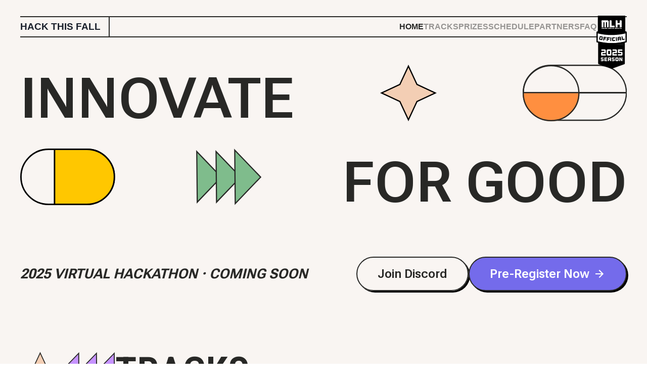

--- FILE ---
content_type: text/html; charset=utf-8
request_url: https://hackathon.hackthisfall.tech/virtual
body_size: 16812
content:
<!DOCTYPE html><html lang="en"><head><meta charSet="utf-8"/><meta name="viewport" content="width=device-width, initial-scale=1"/><link rel="preload" href="/_next/static/media/62d466ce3199db61-s.p.woff2" as="font" crossorigin="" type="font/woff2"/><link rel="preload" href="/_next/static/media/7b0b24f36b1a6d0b-s.p.woff2" as="font" crossorigin="" type="font/woff2"/><link rel="preload" href="/_next/static/media/b5c95a22b4347906-s.p.woff2" as="font" crossorigin="" type="font/woff2"/><link rel="preload" href="/_next/static/media/dc1a31dd116e0329-s.p.woff2" as="font" crossorigin="" type="font/woff2"/><link rel="preload" as="image" href="/images/Hero.svg"/><link rel="preload" as="image" href="/images/icons/skinStar.svg"/><link rel="preload" as="image" href="/images/icons/yellowArrows.svg"/><link rel="preload" as="image" href="/images/tracks/genai.svg"/><link rel="preload" as="image" href="/images/tracks/web3.svg"/><link rel="preload" as="image" href="/images/tracks/iot.svg"/><link rel="preload" as="image" href="/images/tracks/ar.svg"/><link rel="preload" as="image" href="/images/tracks/cloud.svg"/><link rel="preload" as="image" href="/images/tracks/open.svg"/><link rel="preload" as="image" href="/images/icons/backGreenArrows.svg"/><link rel="stylesheet" href="/_next/static/css/8b417606b533d2b2.css" data-precedence="next"/><link rel="stylesheet" href="/_next/static/css/b30eee4838bd425a.css" data-precedence="next"/><link rel="preload" as="script" fetchPriority="low" href="/_next/static/chunks/webpack-5faaeaa116a964be.js"/><script src="/_next/static/chunks/fd9d1056-6d951ce2b13bc6fd.js" async=""></script><script src="/_next/static/chunks/23-11eb25dedba1b68b.js" async=""></script><script src="/_next/static/chunks/main-app-b45304dec2331d1b.js" async=""></script><script src="/_next/static/chunks/113-9e6080d6fc64d371.js" async=""></script><script src="/_next/static/chunks/903-2ae3b2f762e645a6.js" async=""></script><script src="/_next/static/chunks/438-175c8a6b4efb8a43.js" async=""></script><script src="/_next/static/chunks/822-317eaa9e07f0d745.js" async=""></script><script src="/_next/static/chunks/140-da1b11e7b685df39.js" async=""></script><script src="/_next/static/chunks/app/virtual/page-6e0e107a42fe75e2.js" async=""></script><script src="/_next/static/chunks/230-be8f48363706852c.js" async=""></script><script src="/_next/static/chunks/app/layout-5b4e79f2c0348f8f.js" async=""></script><link rel="preload" as="image" href="/images/icons/yellowBall.svg"/><link rel="preload" as="image" href="/images/prizes/container.svg"/><link rel="preload" as="image" href="/images/prizes/morePrizes.svg"/><link rel="preload" as="image" href="/images/icons/orangeBall.svg"/><link rel="preload" as="image" href="/images/icons/greenPill.svg"/><link rel="preload" as="image" href="/images/mentors/akash.jpg"/><link rel="preload" as="image" href="/images/mentors/amogh.jpg"/><link rel="preload" as="image" href="/images/mentors/aniket.png"/><link rel="preload" as="image" href="/images/mentors/anubhav.png"/><link rel="preload" as="image" href="/images/mentors/anurag.jpg"/><link rel="preload" as="image" href="/images/mentors/arushi.jpg"/><link rel="preload" as="image" href="/images/mentors/ashish.jpg"/><link rel="preload" as="image" href="/images/mentors/bhumik.jpeg"/><link rel="preload" as="image" href="/images/mentors/chirag.jpg"/><link rel="preload" as="image" href="/images/mentors/deepak.png"/><link rel="preload" as="image" href="/images/mentors/fuzail.jpg"/><link rel="preload" as="image" href="/images/mentors/hrishikesh.jpg"/><link rel="preload" as="image" href="/images/mentors/janki.jpg"/><link rel="preload" as="image" href="/images/mentors/krishna.jpeg"/><link rel="preload" as="image" href="/images/mentors/madhu.jpg"/><link rel="preload" as="image" href="/images/mentors/malla.jpeg"/><link rel="preload" as="image" href="/images/mentors/namita.jpeg"/><link rel="preload" as="image" href="/images/mentors/nastassia.jpg"/><link rel="preload" as="image" href="/images/mentors/pratik.jpg"/><link rel="preload" as="image" href="/images/mentors/rajeev.jpg"/><link rel="preload" as="image" href="/images/mentors/sanika.jpeg"/><link rel="preload" as="image" href="/images/mentors/sankalp.jpeg"/><link rel="preload" as="image" href="/images/mentors/sannidhya.png"/><link rel="preload" as="image" href="/images/mentors/sharmila.jpg"/><link rel="preload" as="image" href="/images/mentors/shivam.png"/><link rel="preload" as="image" href="/images/mentors/shivay.png"/><link rel="preload" as="image" href="/images/mentors/srinivas.png"/><link rel="preload" as="image" href="/images/mentors/sriram.jpeg"/><link rel="preload" as="image" href="/images/mentors/srishti.jpeg"/><link rel="preload" as="image" href="/images/mentors/tanush.jpeg"/><link rel="preload" as="image" href="/images/mentors/tirth.jpg"/><link rel="preload" as="image" href="/images/mentors/vinayak.jpeg"/><link rel="preload" as="image" href="/images/icons/purplePill.svg"/><link rel="preload" as="image" href="/images/icons/orangeStar.svg"/><link rel="preload" as="image" href="/images/partners/github.png"/><link rel="preload" as="image" href="/images/partners/devfolio.png"/><link rel="preload" as="image" href="/images/partners/peerlist.png"/><link rel="preload" as="image" href="/images/partners/postman.png"/><link rel="preload" as="image" href="/images/partners/google.png"/><link rel="preload" as="image" href="/images/partners/mlh.png"/><link rel="preload" as="image" href="/images/partners/mongoDbGreen.png"/><link rel="preload" as="image" href="/images/partners/streamlit.png"/><link rel="preload" as="image" href="/images/partners/databricks.png"/><link rel="preload" as="image" href="/images/partners/auth0.png"/><link rel="preload" as="image" href="/images/partners/hackathon/hackon.svg"/><link rel="preload" as="image" href="/images/partners/hackathon/htl.png"/><link rel="preload" as="image" href="/images/partners/hackathon/gurls.jpg"/><link rel="preload" as="image" href="/images/partners/hackathon/startup.png"/><link rel="preload" as="image" href="/images/partners/hackathon/apexia.png"/><link rel="preload" as="image" href="/images/partners/hackathon/cityjs.png"/><link rel="preload" as="image" href="/images/partners/hackathon/flutter.png"/><link rel="preload" as="image" href="/images/partners/hackathon/cd.png"/><link rel="preload" as="image" href="/images/partners/hackathon/LD.svg"/><link rel="preload" as="image" href="/images/partners/hackathon/cyborgs.png"/><title>Hack This Fall Hackathon | Virtual</title><meta name="description" content="Join us from anywhere in the world and be part of this epic experience. Whether you&#x27;re already in our global community or new to the scene, we welcome you with open arms! 🗓️ 8 - 10 NOV 2024."/><meta property="og:title" content="Hack This Fall Hackathon | Virtual"/><meta property="og:description" content="Join us from anywhere in the world and be part of this epic experience. Whether you&#x27;re already in our global community or new to the scene, we welcome you with open arms! 🗓️ 8 - 10 NOV 2024."/><meta property="og:site_name" content="Hack This Fall Hackathon | Virtual"/><meta property="og:image" content="https://hackathon.hackthisfall.tech/og.png"/><meta property="og:image:width" content="2000"/><meta property="og:image:height" content="1000"/><meta property="og:image:alt" content="Hack This Fall Hackathon | Virtual"/><meta name="twitter:card" content="summary_large_image"/><meta name="twitter:title" content="Hack This Fall Hackathon | Virtual"/><meta name="twitter:description" content="Join us from anywhere in the world and be part of this epic experience. Whether you&#x27;re already in our global community or new to the scene, we welcome you with open arms! 🗓️ 8 - 10 NOV 2024."/><meta name="twitter:image" content="https://hackathon.hackthisfall.tech/og.png"/><meta name="twitter:image:width" content="2000"/><meta name="twitter:image:height" content="1000"/><meta name="twitter:image:alt" content="Hack This Fall Hackathon | Virtual"/><link rel="icon" href="/icon.ico?9bf096cd8d3c6d2b" type="image/x-icon" sizes="200x200"/><meta name="next-size-adjust"/><script src="/_next/static/chunks/polyfills-78c92fac7aa8fdd8.js" noModule=""></script><style data-emotion="css 0 g0q79w fubdgu 1cgn62j 1gphdca rhxr8j 7fiztd 1e2un72 onkibi 1lhwxcr mtk0ip hefyir m33l39 1knuntx 91alhy 1yxu0he 1hgkgc5 13b8dod rtu7oz 1pfmx93 1jfrhk9 lcvxjc 1ng171b 1u5fzzs 53fmym k7ixbh 153o01r 2yvh38 7xd70c iv4qd2 126wqxj ha3ij2 1regj17 1ywxaw7 1q81ku1 hincs2 63ty4n 91q150 mzoa2t 109i9e6 im6dmp 1qbuj5i uwrip9 3isf63 1ekmhiq ozlux2 b0hg5o o58jes 21hr8 1dtwbt1 1ypybmp 15011z4 1nw3pu5 4yx8ui 1f4iyr3 1l6vxia q3ttp6 xih7go 1kkcymm 9f74yd h3fcxa 14xh2uo 1xsnov3 xdh8qr 19s3t1h 1udbq67 fbbpc 12rf8e2 189g6hr 1nx7b23 1thrgco 124kzja 1nsn1fu 1lahsfs 5szcfq 1l786t6 1fntmzw 18f4n7l djkvth gmc51l"> :host,:root,[data-theme]{--chakra-ring-inset:var(--chakra-empty,/*!*/ /*!*/);--chakra-ring-offset-width:0px;--chakra-ring-offset-color:#fff;--chakra-ring-color:rgba(66, 153, 225, 0.6);--chakra-ring-offset-shadow:0 0 #0000;--chakra-ring-shadow:0 0 #0000;--chakra-space-x-reverse:0;--chakra-space-y-reverse:0;--chakra-colors-transparent:transparent;--chakra-colors-current:currentColor;--chakra-colors-black:#000000;--chakra-colors-white:#FFFFFF;--chakra-colors-whiteAlpha-50:rgba(255, 255, 255, 0.04);--chakra-colors-whiteAlpha-100:rgba(255, 255, 255, 0.06);--chakra-colors-whiteAlpha-200:rgba(255, 255, 255, 0.08);--chakra-colors-whiteAlpha-300:rgba(255, 255, 255, 0.16);--chakra-colors-whiteAlpha-400:rgba(255, 255, 255, 0.24);--chakra-colors-whiteAlpha-500:rgba(255, 255, 255, 0.36);--chakra-colors-whiteAlpha-600:rgba(255, 255, 255, 0.48);--chakra-colors-whiteAlpha-700:rgba(255, 255, 255, 0.64);--chakra-colors-whiteAlpha-800:rgba(255, 255, 255, 0.80);--chakra-colors-whiteAlpha-900:rgba(255, 255, 255, 0.92);--chakra-colors-blackAlpha-50:rgba(0, 0, 0, 0.04);--chakra-colors-blackAlpha-100:rgba(0, 0, 0, 0.06);--chakra-colors-blackAlpha-200:rgba(0, 0, 0, 0.08);--chakra-colors-blackAlpha-300:rgba(0, 0, 0, 0.16);--chakra-colors-blackAlpha-400:rgba(0, 0, 0, 0.24);--chakra-colors-blackAlpha-500:rgba(0, 0, 0, 0.36);--chakra-colors-blackAlpha-600:rgba(0, 0, 0, 0.48);--chakra-colors-blackAlpha-700:rgba(0, 0, 0, 0.64);--chakra-colors-blackAlpha-800:rgba(0, 0, 0, 0.80);--chakra-colors-blackAlpha-900:rgba(0, 0, 0, 0.92);--chakra-colors-gray-50:#F7FAFC;--chakra-colors-gray-100:#EDF2F7;--chakra-colors-gray-200:#E2E8F0;--chakra-colors-gray-300:#CBD5E0;--chakra-colors-gray-400:#A0AEC0;--chakra-colors-gray-500:#718096;--chakra-colors-gray-600:#4A5568;--chakra-colors-gray-700:#2D3748;--chakra-colors-gray-800:#1A202C;--chakra-colors-gray-900:#171923;--chakra-colors-red-50:#FFF5F5;--chakra-colors-red-100:#FED7D7;--chakra-colors-red-200:#FEB2B2;--chakra-colors-red-300:#FC8181;--chakra-colors-red-400:#F56565;--chakra-colors-red-500:#E53E3E;--chakra-colors-red-600:#C53030;--chakra-colors-red-700:#9B2C2C;--chakra-colors-red-800:#822727;--chakra-colors-red-900:#63171B;--chakra-colors-orange-50:#FFFAF0;--chakra-colors-orange-100:#FEEBC8;--chakra-colors-orange-200:#FBD38D;--chakra-colors-orange-300:#F6AD55;--chakra-colors-orange-400:#ED8936;--chakra-colors-orange-500:#DD6B20;--chakra-colors-orange-600:#C05621;--chakra-colors-orange-700:#9C4221;--chakra-colors-orange-800:#7B341E;--chakra-colors-orange-900:#652B19;--chakra-colors-yellow-50:#FFFFF0;--chakra-colors-yellow-100:#FEFCBF;--chakra-colors-yellow-200:#FAF089;--chakra-colors-yellow-300:#F6E05E;--chakra-colors-yellow-400:#ECC94B;--chakra-colors-yellow-500:#D69E2E;--chakra-colors-yellow-600:#B7791F;--chakra-colors-yellow-700:#975A16;--chakra-colors-yellow-800:#744210;--chakra-colors-yellow-900:#5F370E;--chakra-colors-green-50:#F0FFF4;--chakra-colors-green-100:#C6F6D5;--chakra-colors-green-200:#9AE6B4;--chakra-colors-green-300:#68D391;--chakra-colors-green-400:#48BB78;--chakra-colors-green-500:#38A169;--chakra-colors-green-600:#2F855A;--chakra-colors-green-700:#276749;--chakra-colors-green-800:#22543D;--chakra-colors-green-900:#1C4532;--chakra-colors-teal-50:#E6FFFA;--chakra-colors-teal-100:#B2F5EA;--chakra-colors-teal-200:#81E6D9;--chakra-colors-teal-300:#4FD1C5;--chakra-colors-teal-400:#38B2AC;--chakra-colors-teal-500:#319795;--chakra-colors-teal-600:#2C7A7B;--chakra-colors-teal-700:#285E61;--chakra-colors-teal-800:#234E52;--chakra-colors-teal-900:#1D4044;--chakra-colors-blue-50:#ebf8ff;--chakra-colors-blue-100:#bee3f8;--chakra-colors-blue-200:#90cdf4;--chakra-colors-blue-300:#63b3ed;--chakra-colors-blue-400:#4299e1;--chakra-colors-blue-500:#3182ce;--chakra-colors-blue-600:#2b6cb0;--chakra-colors-blue-700:#2c5282;--chakra-colors-blue-800:#2a4365;--chakra-colors-blue-900:#1A365D;--chakra-colors-cyan-50:#EDFDFD;--chakra-colors-cyan-100:#C4F1F9;--chakra-colors-cyan-200:#9DECF9;--chakra-colors-cyan-300:#76E4F7;--chakra-colors-cyan-400:#0BC5EA;--chakra-colors-cyan-500:#00B5D8;--chakra-colors-cyan-600:#00A3C4;--chakra-colors-cyan-700:#0987A0;--chakra-colors-cyan-800:#086F83;--chakra-colors-cyan-900:#065666;--chakra-colors-purple-50:#FAF5FF;--chakra-colors-purple-100:#E9D8FD;--chakra-colors-purple-200:#D6BCFA;--chakra-colors-purple-300:#B794F4;--chakra-colors-purple-400:#9F7AEA;--chakra-colors-purple-500:#805AD5;--chakra-colors-purple-600:#6B46C1;--chakra-colors-purple-700:#553C9A;--chakra-colors-purple-800:#44337A;--chakra-colors-purple-900:#322659;--chakra-colors-pink-50:#FFF5F7;--chakra-colors-pink-100:#FED7E2;--chakra-colors-pink-200:#FBB6CE;--chakra-colors-pink-300:#F687B3;--chakra-colors-pink-400:#ED64A6;--chakra-colors-pink-500:#D53F8C;--chakra-colors-pink-600:#B83280;--chakra-colors-pink-700:#97266D;--chakra-colors-pink-800:#702459;--chakra-colors-pink-900:#521B41;--chakra-colors-linkedin-50:#E8F4F9;--chakra-colors-linkedin-100:#CFEDFB;--chakra-colors-linkedin-200:#9BDAF3;--chakra-colors-linkedin-300:#68C7EC;--chakra-colors-linkedin-400:#34B3E4;--chakra-colors-linkedin-500:#00A0DC;--chakra-colors-linkedin-600:#008CC9;--chakra-colors-linkedin-700:#0077B5;--chakra-colors-linkedin-800:#005E93;--chakra-colors-linkedin-900:#004471;--chakra-colors-facebook-50:#E8F4F9;--chakra-colors-facebook-100:#D9DEE9;--chakra-colors-facebook-200:#B7C2DA;--chakra-colors-facebook-300:#6482C0;--chakra-colors-facebook-400:#4267B2;--chakra-colors-facebook-500:#385898;--chakra-colors-facebook-600:#314E89;--chakra-colors-facebook-700:#29487D;--chakra-colors-facebook-800:#223B67;--chakra-colors-facebook-900:#1E355B;--chakra-colors-messenger-50:#D0E6FF;--chakra-colors-messenger-100:#B9DAFF;--chakra-colors-messenger-200:#A2CDFF;--chakra-colors-messenger-300:#7AB8FF;--chakra-colors-messenger-400:#2E90FF;--chakra-colors-messenger-500:#0078FF;--chakra-colors-messenger-600:#0063D1;--chakra-colors-messenger-700:#0052AC;--chakra-colors-messenger-800:#003C7E;--chakra-colors-messenger-900:#002C5C;--chakra-colors-whatsapp-50:#dffeec;--chakra-colors-whatsapp-100:#b9f5d0;--chakra-colors-whatsapp-200:#90edb3;--chakra-colors-whatsapp-300:#65e495;--chakra-colors-whatsapp-400:#3cdd78;--chakra-colors-whatsapp-500:#22c35e;--chakra-colors-whatsapp-600:#179848;--chakra-colors-whatsapp-700:#0c6c33;--chakra-colors-whatsapp-800:#01421c;--chakra-colors-whatsapp-900:#001803;--chakra-colors-twitter-50:#E5F4FD;--chakra-colors-twitter-100:#C8E9FB;--chakra-colors-twitter-200:#A8DCFA;--chakra-colors-twitter-300:#83CDF7;--chakra-colors-twitter-400:#57BBF5;--chakra-colors-twitter-500:#1DA1F2;--chakra-colors-twitter-600:#1A94DA;--chakra-colors-twitter-700:#1681BF;--chakra-colors-twitter-800:#136B9E;--chakra-colors-twitter-900:#0D4D71;--chakra-colors-telegram-50:#E3F2F9;--chakra-colors-telegram-100:#C5E4F3;--chakra-colors-telegram-200:#A2D4EC;--chakra-colors-telegram-300:#7AC1E4;--chakra-colors-telegram-400:#47A9DA;--chakra-colors-telegram-500:#0088CC;--chakra-colors-telegram-600:#007AB8;--chakra-colors-telegram-700:#006BA1;--chakra-colors-telegram-800:#005885;--chakra-colors-telegram-900:#003F5E;--chakra-borders-none:0;--chakra-borders-1px:1px solid;--chakra-borders-2px:2px solid;--chakra-borders-4px:4px solid;--chakra-borders-8px:8px solid;--chakra-fonts-heading:-apple-system,BlinkMacSystemFont,"Segoe UI",Helvetica,Arial,sans-serif,"Apple Color Emoji","Segoe UI Emoji","Segoe UI Symbol";--chakra-fonts-body:-apple-system,BlinkMacSystemFont,"Segoe UI",Helvetica,Arial,sans-serif,"Apple Color Emoji","Segoe UI Emoji","Segoe UI Symbol";--chakra-fonts-mono:SFMono-Regular,Menlo,Monaco,Consolas,"Liberation Mono","Courier New",monospace;--chakra-fontSizes-3xs:0.45rem;--chakra-fontSizes-2xs:0.625rem;--chakra-fontSizes-xs:0.75rem;--chakra-fontSizes-sm:0.875rem;--chakra-fontSizes-md:1rem;--chakra-fontSizes-lg:1.125rem;--chakra-fontSizes-xl:1.25rem;--chakra-fontSizes-2xl:1.5rem;--chakra-fontSizes-3xl:1.875rem;--chakra-fontSizes-4xl:2.25rem;--chakra-fontSizes-5xl:3rem;--chakra-fontSizes-6xl:3.75rem;--chakra-fontSizes-7xl:4.5rem;--chakra-fontSizes-8xl:6rem;--chakra-fontSizes-9xl:8rem;--chakra-fontWeights-hairline:100;--chakra-fontWeights-thin:200;--chakra-fontWeights-light:300;--chakra-fontWeights-normal:400;--chakra-fontWeights-medium:500;--chakra-fontWeights-semibold:600;--chakra-fontWeights-bold:700;--chakra-fontWeights-extrabold:800;--chakra-fontWeights-black:900;--chakra-letterSpacings-tighter:-0.05em;--chakra-letterSpacings-tight:-0.025em;--chakra-letterSpacings-normal:0;--chakra-letterSpacings-wide:0.025em;--chakra-letterSpacings-wider:0.05em;--chakra-letterSpacings-widest:0.1em;--chakra-lineHeights-3:.75rem;--chakra-lineHeights-4:1rem;--chakra-lineHeights-5:1.25rem;--chakra-lineHeights-6:1.5rem;--chakra-lineHeights-7:1.75rem;--chakra-lineHeights-8:2rem;--chakra-lineHeights-9:2.25rem;--chakra-lineHeights-10:2.5rem;--chakra-lineHeights-normal:normal;--chakra-lineHeights-none:1;--chakra-lineHeights-shorter:1.25;--chakra-lineHeights-short:1.375;--chakra-lineHeights-base:1.5;--chakra-lineHeights-tall:1.625;--chakra-lineHeights-taller:2;--chakra-radii-none:0;--chakra-radii-sm:0.125rem;--chakra-radii-base:0.25rem;--chakra-radii-md:0.375rem;--chakra-radii-lg:0.5rem;--chakra-radii-xl:0.75rem;--chakra-radii-2xl:1rem;--chakra-radii-3xl:1.5rem;--chakra-radii-full:9999px;--chakra-space-1:0.25rem;--chakra-space-2:0.5rem;--chakra-space-3:0.75rem;--chakra-space-4:1rem;--chakra-space-5:1.25rem;--chakra-space-6:1.5rem;--chakra-space-7:1.75rem;--chakra-space-8:2rem;--chakra-space-9:2.25rem;--chakra-space-10:2.5rem;--chakra-space-12:3rem;--chakra-space-14:3.5rem;--chakra-space-16:4rem;--chakra-space-20:5rem;--chakra-space-24:6rem;--chakra-space-28:7rem;--chakra-space-32:8rem;--chakra-space-36:9rem;--chakra-space-40:10rem;--chakra-space-44:11rem;--chakra-space-48:12rem;--chakra-space-52:13rem;--chakra-space-56:14rem;--chakra-space-60:15rem;--chakra-space-64:16rem;--chakra-space-72:18rem;--chakra-space-80:20rem;--chakra-space-96:24rem;--chakra-space-px:1px;--chakra-space-0-5:0.125rem;--chakra-space-1-5:0.375rem;--chakra-space-2-5:0.625rem;--chakra-space-3-5:0.875rem;--chakra-shadows-xs:0 0 0 1px rgba(0, 0, 0, 0.05);--chakra-shadows-sm:0 1px 2px 0 rgba(0, 0, 0, 0.05);--chakra-shadows-base:0 1px 3px 0 rgba(0, 0, 0, 0.1),0 1px 2px 0 rgba(0, 0, 0, 0.06);--chakra-shadows-md:0 4px 6px -1px rgba(0, 0, 0, 0.1),0 2px 4px -1px rgba(0, 0, 0, 0.06);--chakra-shadows-lg:0 10px 15px -3px rgba(0, 0, 0, 0.1),0 4px 6px -2px rgba(0, 0, 0, 0.05);--chakra-shadows-xl:0 20px 25px -5px rgba(0, 0, 0, 0.1),0 10px 10px -5px rgba(0, 0, 0, 0.04);--chakra-shadows-2xl:0 25px 50px -12px rgba(0, 0, 0, 0.25);--chakra-shadows-outline:0 0 0 3px rgba(66, 153, 225, 0.6);--chakra-shadows-inner:inset 0 2px 4px 0 rgba(0,0,0,0.06);--chakra-shadows-none:none;--chakra-shadows-dark-lg:rgba(0, 0, 0, 0.1) 0px 0px 0px 1px,rgba(0, 0, 0, 0.2) 0px 5px 10px,rgba(0, 0, 0, 0.4) 0px 15px 40px;--chakra-sizes-1:0.25rem;--chakra-sizes-2:0.5rem;--chakra-sizes-3:0.75rem;--chakra-sizes-4:1rem;--chakra-sizes-5:1.25rem;--chakra-sizes-6:1.5rem;--chakra-sizes-7:1.75rem;--chakra-sizes-8:2rem;--chakra-sizes-9:2.25rem;--chakra-sizes-10:2.5rem;--chakra-sizes-12:3rem;--chakra-sizes-14:3.5rem;--chakra-sizes-16:4rem;--chakra-sizes-20:5rem;--chakra-sizes-24:6rem;--chakra-sizes-28:7rem;--chakra-sizes-32:8rem;--chakra-sizes-36:9rem;--chakra-sizes-40:10rem;--chakra-sizes-44:11rem;--chakra-sizes-48:12rem;--chakra-sizes-52:13rem;--chakra-sizes-56:14rem;--chakra-sizes-60:15rem;--chakra-sizes-64:16rem;--chakra-sizes-72:18rem;--chakra-sizes-80:20rem;--chakra-sizes-96:24rem;--chakra-sizes-px:1px;--chakra-sizes-0-5:0.125rem;--chakra-sizes-1-5:0.375rem;--chakra-sizes-2-5:0.625rem;--chakra-sizes-3-5:0.875rem;--chakra-sizes-max:max-content;--chakra-sizes-min:min-content;--chakra-sizes-full:100%;--chakra-sizes-3xs:14rem;--chakra-sizes-2xs:16rem;--chakra-sizes-xs:20rem;--chakra-sizes-sm:24rem;--chakra-sizes-md:28rem;--chakra-sizes-lg:32rem;--chakra-sizes-xl:36rem;--chakra-sizes-2xl:42rem;--chakra-sizes-3xl:48rem;--chakra-sizes-4xl:56rem;--chakra-sizes-5xl:64rem;--chakra-sizes-6xl:72rem;--chakra-sizes-7xl:80rem;--chakra-sizes-8xl:90rem;--chakra-sizes-prose:60ch;--chakra-sizes-container-sm:640px;--chakra-sizes-container-md:768px;--chakra-sizes-container-lg:1024px;--chakra-sizes-container-xl:1280px;--chakra-zIndices-hide:-1;--chakra-zIndices-auto:auto;--chakra-zIndices-base:0;--chakra-zIndices-docked:10;--chakra-zIndices-dropdown:1000;--chakra-zIndices-sticky:1100;--chakra-zIndices-banner:1200;--chakra-zIndices-overlay:1300;--chakra-zIndices-modal:1400;--chakra-zIndices-popover:1500;--chakra-zIndices-skipLink:1600;--chakra-zIndices-toast:1700;--chakra-zIndices-tooltip:1800;--chakra-transition-property-common:background-color,border-color,color,fill,stroke,opacity,box-shadow,transform;--chakra-transition-property-colors:background-color,border-color,color,fill,stroke;--chakra-transition-property-dimensions:width,height;--chakra-transition-property-position:left,right,top,bottom;--chakra-transition-property-background:background-color,background-image,background-position;--chakra-transition-easing-ease-in:cubic-bezier(0.4, 0, 1, 1);--chakra-transition-easing-ease-out:cubic-bezier(0, 0, 0.2, 1);--chakra-transition-easing-ease-in-out:cubic-bezier(0.4, 0, 0.2, 1);--chakra-transition-duration-ultra-fast:50ms;--chakra-transition-duration-faster:100ms;--chakra-transition-duration-fast:150ms;--chakra-transition-duration-normal:200ms;--chakra-transition-duration-slow:300ms;--chakra-transition-duration-slower:400ms;--chakra-transition-duration-ultra-slow:500ms;--chakra-blur-none:0;--chakra-blur-sm:4px;--chakra-blur-base:8px;--chakra-blur-md:12px;--chakra-blur-lg:16px;--chakra-blur-xl:24px;--chakra-blur-2xl:40px;--chakra-blur-3xl:64px;--chakra-breakpoints-base:0px;--chakra-breakpoints-sm:375px;--chakra-breakpoints-md:768px;--chakra-breakpoints-lg:992px;--chakra-breakpoints-xl:1280px;--chakra-breakpoints-2xl:1440px;}.chakra-ui-light :host:not([data-theme]),.chakra-ui-light :root:not([data-theme]),.chakra-ui-light [data-theme]:not([data-theme]),[data-theme=light] :host:not([data-theme]),[data-theme=light] :root:not([data-theme]),[data-theme=light] [data-theme]:not([data-theme]),:host[data-theme=light],:root[data-theme=light],[data-theme][data-theme=light]{--chakra-colors-chakra-body-text:var(--chakra-colors-gray-800);--chakra-colors-chakra-body-bg:var(--chakra-colors-white);--chakra-colors-chakra-border-color:var(--chakra-colors-gray-200);--chakra-colors-chakra-inverse-text:var(--chakra-colors-white);--chakra-colors-chakra-subtle-bg:var(--chakra-colors-gray-100);--chakra-colors-chakra-subtle-text:var(--chakra-colors-gray-600);--chakra-colors-chakra-placeholder-color:var(--chakra-colors-gray-500);}.chakra-ui-dark :host:not([data-theme]),.chakra-ui-dark :root:not([data-theme]),.chakra-ui-dark [data-theme]:not([data-theme]),[data-theme=dark] :host:not([data-theme]),[data-theme=dark] :root:not([data-theme]),[data-theme=dark] [data-theme]:not([data-theme]),:host[data-theme=dark],:root[data-theme=dark],[data-theme][data-theme=dark]{--chakra-colors-chakra-body-text:var(--chakra-colors-whiteAlpha-900);--chakra-colors-chakra-body-bg:var(--chakra-colors-gray-800);--chakra-colors-chakra-border-color:var(--chakra-colors-whiteAlpha-300);--chakra-colors-chakra-inverse-text:var(--chakra-colors-gray-800);--chakra-colors-chakra-subtle-bg:var(--chakra-colors-gray-700);--chakra-colors-chakra-subtle-text:var(--chakra-colors-gray-400);--chakra-colors-chakra-placeholder-color:var(--chakra-colors-whiteAlpha-400);} html{line-height:1.5;-webkit-text-size-adjust:100%;font-family:system-ui,sans-serif;-webkit-font-smoothing:antialiased;text-rendering:optimizeLegibility;-moz-osx-font-smoothing:grayscale;touch-action:manipulation;}body{position:relative;min-height:100%;margin:0;font-feature-settings:"kern";}:where(*, *::before, *::after){border-width:0;border-style:solid;box-sizing:border-box;word-wrap:break-word;}main{display:block;}hr{border-top-width:1px;box-sizing:content-box;height:0;overflow:visible;}:where(pre, code, kbd,samp){font-family:SFMono-Regular,Menlo,Monaco,Consolas,monospace;font-size:1em;}a{background-color:transparent;color:inherit;-webkit-text-decoration:inherit;text-decoration:inherit;}abbr[title]{border-bottom:none;-webkit-text-decoration:underline;text-decoration:underline;-webkit-text-decoration:underline dotted;-webkit-text-decoration:underline dotted;text-decoration:underline dotted;}:where(b, strong){font-weight:bold;}small{font-size:80%;}:where(sub,sup){font-size:75%;line-height:0;position:relative;vertical-align:baseline;}sub{bottom:-0.25em;}sup{top:-0.5em;}img{border-style:none;}:where(button, input, optgroup, select, textarea){font-family:inherit;font-size:100%;line-height:1.15;margin:0;}:where(button, input){overflow:visible;}:where(button, select){text-transform:none;}:where(
          button::-moz-focus-inner,
          [type="button"]::-moz-focus-inner,
          [type="reset"]::-moz-focus-inner,
          [type="submit"]::-moz-focus-inner
        ){border-style:none;padding:0;}fieldset{padding:0.35em 0.75em 0.625em;}legend{box-sizing:border-box;color:inherit;display:table;max-width:100%;padding:0;white-space:normal;}progress{vertical-align:baseline;}textarea{overflow:auto;}:where([type="checkbox"], [type="radio"]){box-sizing:border-box;padding:0;}input[type="number"]::-webkit-inner-spin-button,input[type="number"]::-webkit-outer-spin-button{-webkit-appearance:none!important;}input[type="number"]{-moz-appearance:textfield;}input[type="search"]{-webkit-appearance:textfield;outline-offset:-2px;}input[type="search"]::-webkit-search-decoration{-webkit-appearance:none!important;}::-webkit-file-upload-button{-webkit-appearance:button;font:inherit;}details{display:block;}summary{display:-webkit-box;display:-webkit-list-item;display:-ms-list-itembox;display:list-item;}template{display:none;}[hidden]{display:none!important;}:where(
          blockquote,
          dl,
          dd,
          h1,
          h2,
          h3,
          h4,
          h5,
          h6,
          hr,
          figure,
          p,
          pre
        ){margin:0;}button{background:transparent;padding:0;}fieldset{margin:0;padding:0;}:where(ol, ul){margin:0;padding:0;}textarea{resize:vertical;}:where(button, [role="button"]){cursor:pointer;}button::-moz-focus-inner{border:0!important;}table{border-collapse:collapse;}:where(h1, h2, h3, h4, h5, h6){font-size:inherit;font-weight:inherit;}:where(button, input, optgroup, select, textarea){padding:0;line-height:inherit;color:inherit;}:where(img, svg, video, canvas, audio, iframe, embed, object){display:block;}:where(img, video){max-width:100%;height:auto;}[data-js-focus-visible] :focus:not([data-focus-visible-added]):not(
          [data-focus-visible-disabled]
        ){outline:none;box-shadow:none;}select::-ms-expand{display:none;}:root,:host{--chakra-vh:100vh;}@supports (height: -webkit-fill-available){:root,:host{--chakra-vh:-webkit-fill-available;}}@supports (height: -moz-fill-available){:root,:host{--chakra-vh:-moz-fill-available;}}@supports (height: 100dvh){:root,:host{--chakra-vh:100dvh;}} body{font-family:var(--chakra-fonts-body);color:var(--chakra-colors-chakra-body-text);background:var(--chakra-colors-chakra-body-bg);transition-property:background-color;transition-duration:var(--chakra-transition-duration-normal);line-height:var(--chakra-lineHeights-base);}*::-webkit-input-placeholder{color:var(--chakra-colors-chakra-placeholder-color);}*::-moz-placeholder{color:var(--chakra-colors-chakra-placeholder-color);}*:-ms-input-placeholder{color:var(--chakra-colors-chakra-placeholder-color);}*::placeholder{color:var(--chakra-colors-chakra-placeholder-color);}*,*::before,::after{border-color:var(--chakra-colors-chakra-border-color);} .css-1gphdca{display:-webkit-box;display:-webkit-flex;display:-ms-flexbox;display:flex;background:#F9F5F2;-webkit-flex-direction:column;-ms-flex-direction:column;flex-direction:column;position:fixed;z-index:30;width:100vw;} .css-rhxr8j{display:-webkit-box;display:-webkit-flex;display:-ms-flexbox;display:flex;width:var(--chakra-sizes-full);-webkit-align-items:center;-webkit-box-align:center;-ms-flex-align:center;align-items:center;-webkit-box-pack:justify;-webkit-justify-content:space-between;justify-content:space-between;border-top:2px solid #282826;border-bottom:2px solid #282826;background:#F9F5F2;margin-top:2rem;position:relative;} .css-7fiztd{display:-webkit-box;display:-webkit-flex;display:-ms-flexbox;display:flex;font-size:1.2rem;font-family:--var(--font-roboto-condensed);padding-right:1rem;border-right:var(--chakra-borders-none);padding-top:0.3rem;padding-bottom:0.3rem;font-weight:600;} .css-1e2un72{display:-webkit-box;display:-webkit-flex;display:-ms-flexbox;display:flex;font-size:1.2rem;-webkit-align-items:center;-webkit-box-align:center;-ms-flex-align:center;align-items:center;} .css-onkibi{width:1em;height:1em;display:inline-block;line-height:1em;-webkit-flex-shrink:0;-ms-flex-negative:0;flex-shrink:0;color:currentColor;vertical-align:middle;} .css-1lhwxcr{display:-webkit-box;display:-webkit-flex;display:-ms-flexbox;display:flex;background:#F9F5F2;width:100vw;overflow-x:hidden;min-height:100dvh;-webkit-flex-direction:column;-ms-flex-direction:column;flex-direction:column;padding-top:8rem;padding-bottom:8rem;} .css-mtk0ip{display:-webkit-box;display:-webkit-flex;display:-ms-flexbox;display:flex;background:#F9F5F2;width:var(--chakra-sizes-full);-webkit-box-pack:center;-ms-flex-pack:center;-webkit-justify-content:center;justify-content:center;-webkit-align-items:center;-webkit-box-align:center;-ms-flex-align:center;align-items:center;-webkit-flex-direction:column;-ms-flex-direction:column;flex-direction:column;} .css-hefyir{width:90%;margin-bottom:2rem;} .css-m33l39{display:-webkit-box;display:-webkit-flex;display:-ms-flexbox;display:flex;-webkit-flex-direction:column;-ms-flex-direction:column;flex-direction:column;width:var(--chakra-sizes-full);-webkit-box-pack:justify;-webkit-justify-content:space-between;justify-content:space-between;-webkit-align-items:center;-webkit-box-align:center;-ms-flex-align:center;align-items:center;}@media screen and (min-width: 1280px){.css-m33l39{-webkit-flex-direction:row;-ms-flex-direction:row;flex-direction:row;}} .css-1knuntx{color:#282826;font-family:var(--font-roboto-flex);font-size:1.5rem;text-align:center;font-weight:700;font-style:italic;margin-bottom:4rem;margin-top:2rem;}@media screen and (min-width: 1280px){.css-1knuntx{font-size:1.7rem;text-align:left;margin-bottom:0px;margin-top:0px;}} .css-91alhy{display:-webkit-box;display:-webkit-flex;display:-ms-flexbox;display:flex;-webkit-flex-direction:column;-ms-flex-direction:column;flex-direction:column;gap:1rem;width:var(--chakra-sizes-full);}@media screen and (min-width: 768px){.css-91alhy{-webkit-flex-direction:row;-ms-flex-direction:row;flex-direction:row;}}@media screen and (min-width: 1280px){.css-91alhy{gap:1.5rem;width:auto;}} .css-1yxu0he{display:-webkit-inline-box;display:-webkit-inline-flex;display:-ms-inline-flexbox;display:inline-flex;-webkit-appearance:none;-moz-appearance:none;-ms-appearance:none;appearance:none;-webkit-align-items:center;-webkit-box-align:center;-ms-flex-align:center;align-items:center;-webkit-box-pack:center;-ms-flex-pack:center;-webkit-justify-content:center;justify-content:center;-webkit-user-select:none;-moz-user-select:none;-ms-user-select:none;user-select:none;position:relative;white-space:nowrap;vertical-align:middle;outline:2px solid transparent;outline-offset:2px;line-height:1.2;transition-property:var(--chakra-transition-property-common);transition-duration:var(--chakra-transition-duration-normal);height:var(--chakra-sizes-10);min-width:var(--chakra-sizes-10);color:#282826;font-family:var(--font-roboto-flex);font-size:1.5rem;font-weight:600;background:var(--chakra-colors-transparent);width:var(--chakra-sizes-full);-webkit-padding-start:2.5rem;padding-inline-start:2.5rem;-webkit-padding-end:2.5rem;padding-inline-end:2.5rem;padding-top:2rem;padding-bottom:2rem;border-radius:var(--chakra-radii-full);border:2px solid #282826;box-shadow:2.95px 2.95px 0px 0px #000000;}.css-1yxu0he:focus-visible,.css-1yxu0he[data-focus-visible]{box-shadow:var(--chakra-shadows-outline);}.css-1yxu0he:disabled,.css-1yxu0he[disabled],.css-1yxu0he[aria-disabled=true],.css-1yxu0he[data-disabled]{opacity:0.4;cursor:not-allowed;box-shadow:var(--chakra-shadows-none);}.css-1yxu0he:active,.css-1yxu0he[data-active]{background:var(--chakra-colors-gray-300);}@media screen and (min-width: 1280px){.css-1yxu0he{width:auto;}}.css-1yxu0he:hover,.css-1yxu0he[data-hover]{background:var(--chakra-colors-transparent);box-shadow:var(--chakra-shadows-none);} .css-1hgkgc5{transition-property:var(--chakra-transition-property-common);transition-duration:var(--chakra-transition-duration-fast);transition-timing-function:var(--chakra-transition-easing-ease-out);cursor:pointer;-webkit-text-decoration:none;text-decoration:none;outline:2px solid transparent;outline-offset:2px;color:inherit;display:-webkit-inline-box;display:-webkit-inline-flex;display:-ms-inline-flexbox;display:inline-flex;-webkit-appearance:none;-moz-appearance:none;-ms-appearance:none;appearance:none;-webkit-align-items:center;-webkit-box-align:center;-ms-flex-align:center;align-items:center;-webkit-box-pack:center;-ms-flex-pack:center;-webkit-justify-content:center;justify-content:center;-webkit-user-select:none;-moz-user-select:none;-ms-user-select:none;user-select:none;position:relative;white-space:nowrap;vertical-align:middle;outline:2px solid transparent;outline-offset:2px;line-height:1.2;transition-property:var(--chakra-transition-property-common);transition-duration:var(--chakra-transition-duration-normal);height:var(--chakra-sizes-10);min-width:var(--chakra-sizes-10);color:#282826;font-family:var(--font-roboto-flex);font-size:1.5rem;font-weight:600;background:var(--chakra-colors-transparent);width:var(--chakra-sizes-full);-webkit-padding-start:2.5rem;padding-inline-start:2.5rem;-webkit-padding-end:2.5rem;padding-inline-end:2.5rem;padding-top:2rem;padding-bottom:2rem;border-radius:var(--chakra-radii-full);border:2px solid #282826;box-shadow:2.95px 2.95px 0px 0px #000000;}.css-1hgkgc5:hover,.css-1hgkgc5[data-hover]{-webkit-text-decoration:underline;text-decoration:underline;}.css-1hgkgc5:focus-visible,.css-1hgkgc5[data-focus-visible]{box-shadow:var(--chakra-shadows-outline);}.css-1hgkgc5:focus-visible,.css-1hgkgc5[data-focus-visible]{box-shadow:var(--chakra-shadows-outline);}.css-1hgkgc5:disabled,.css-1hgkgc5[disabled],.css-1hgkgc5[aria-disabled=true],.css-1hgkgc5[data-disabled]{opacity:0.4;cursor:not-allowed;box-shadow:var(--chakra-shadows-none);}.css-1hgkgc5:active,.css-1hgkgc5[data-active]{background:var(--chakra-colors-gray-300);}@media screen and (min-width: 1280px){.css-1hgkgc5{width:auto;}}.css-1hgkgc5:hover,.css-1hgkgc5[data-hover]{background:var(--chakra-colors-transparent);box-shadow:var(--chakra-shadows-none);} .css-13b8dod{display:-webkit-inline-box;display:-webkit-inline-flex;display:-ms-inline-flexbox;display:inline-flex;-webkit-appearance:none;-moz-appearance:none;-ms-appearance:none;appearance:none;-webkit-align-items:center;-webkit-box-align:center;-ms-flex-align:center;align-items:center;-webkit-box-pack:center;-ms-flex-pack:center;-webkit-justify-content:center;justify-content:center;-webkit-user-select:none;-moz-user-select:none;-ms-user-select:none;user-select:none;position:relative;white-space:nowrap;vertical-align:middle;outline:2px solid transparent;outline-offset:2px;line-height:1.2;transition-property:var(--chakra-transition-property-common);transition-duration:var(--chakra-transition-duration-normal);height:var(--chakra-sizes-10);min-width:var(--chakra-sizes-10);color:#fff;font-family:var(--font-roboto-flex);font-size:1.5rem;font-weight:600;background:#746BEB;-webkit-padding-start:2.5rem;padding-inline-start:2.5rem;-webkit-padding-end:2.5rem;padding-inline-end:2.5rem;padding-top:2rem;padding-bottom:2rem;width:var(--chakra-sizes-full);border-radius:var(--chakra-radii-full);border:2px solid #282826;box-shadow:2.95px 2.95px 0px 0px #000000;}.css-13b8dod:focus-visible,.css-13b8dod[data-focus-visible]{box-shadow:var(--chakra-shadows-outline);}.css-13b8dod:disabled,.css-13b8dod[disabled],.css-13b8dod[aria-disabled=true],.css-13b8dod[data-disabled]{opacity:0.4;cursor:not-allowed;box-shadow:var(--chakra-shadows-none);}.css-13b8dod:active,.css-13b8dod[data-active]{background:var(--chakra-colors-gray-300);}@media screen and (min-width: 1280px){.css-13b8dod{width:auto;}}.css-13b8dod:hover,.css-13b8dod[data-hover]{background:#746BEB;box-shadow:var(--chakra-shadows-none);} .css-rtu7oz{transition-property:var(--chakra-transition-property-common);transition-duration:var(--chakra-transition-duration-fast);transition-timing-function:var(--chakra-transition-easing-ease-out);cursor:pointer;-webkit-text-decoration:none;text-decoration:none;outline:2px solid transparent;outline-offset:2px;color:inherit;display:-webkit-inline-box;display:-webkit-inline-flex;display:-ms-inline-flexbox;display:inline-flex;-webkit-appearance:none;-moz-appearance:none;-ms-appearance:none;appearance:none;-webkit-align-items:center;-webkit-box-align:center;-ms-flex-align:center;align-items:center;-webkit-box-pack:center;-ms-flex-pack:center;-webkit-justify-content:center;justify-content:center;-webkit-user-select:none;-moz-user-select:none;-ms-user-select:none;user-select:none;position:relative;white-space:nowrap;vertical-align:middle;outline:2px solid transparent;outline-offset:2px;line-height:1.2;transition-property:var(--chakra-transition-property-common);transition-duration:var(--chakra-transition-duration-normal);height:var(--chakra-sizes-10);min-width:var(--chakra-sizes-10);color:#fff;font-family:var(--font-roboto-flex);font-size:1.5rem;font-weight:600;background:#746BEB;-webkit-padding-start:2.5rem;padding-inline-start:2.5rem;-webkit-padding-end:2.5rem;padding-inline-end:2.5rem;padding-top:2rem;padding-bottom:2rem;width:var(--chakra-sizes-full);border-radius:var(--chakra-radii-full);border:2px solid #282826;box-shadow:2.95px 2.95px 0px 0px #000000;}.css-rtu7oz:hover,.css-rtu7oz[data-hover]{-webkit-text-decoration:underline;text-decoration:underline;}.css-rtu7oz:focus-visible,.css-rtu7oz[data-focus-visible]{box-shadow:var(--chakra-shadows-outline);}.css-rtu7oz:focus-visible,.css-rtu7oz[data-focus-visible]{box-shadow:var(--chakra-shadows-outline);}.css-rtu7oz:disabled,.css-rtu7oz[disabled],.css-rtu7oz[aria-disabled=true],.css-rtu7oz[data-disabled]{opacity:0.4;cursor:not-allowed;box-shadow:var(--chakra-shadows-none);}.css-rtu7oz:active,.css-rtu7oz[data-active]{background:var(--chakra-colors-gray-300);}@media screen and (min-width: 1280px){.css-rtu7oz{width:auto;}}.css-rtu7oz:hover,.css-rtu7oz[data-hover]{background:#746BEB;box-shadow:var(--chakra-shadows-none);} .css-1pfmx93{width:1em;height:1em;display:inline-block;line-height:1em;-webkit-flex-shrink:0;-ms-flex-negative:0;flex-shrink:0;color:currentColor;vertical-align:middle;margin-left:0.5rem;} .css-1jfrhk9{display:-webkit-box;display:-webkit-flex;display:-ms-flexbox;display:flex;background:#F9F5F2;width:var(--chakra-sizes-full);-webkit-flex-direction:column;-ms-flex-direction:column;flex-direction:column;gap:3rem;padding-top:7rem;} .css-lcvxjc{display:-webkit-box;display:-webkit-flex;display:-ms-flexbox;display:flex;-webkit-box-pack:center;-ms-flex-pack:center;-webkit-justify-content:center;justify-content:center;-webkit-align-items:center;-webkit-box-align:center;-ms-flex-align:center;align-items:center;gap:1rem;max-width:100%;}@media screen and (min-width: 768px){.css-lcvxjc{-webkit-box-pack:start;-ms-flex-pack:start;-webkit-justify-content:flex-start;justify-content:flex-start;}} .css-1ng171b{height:2.8rem;}@media screen and (min-width: 768px){.css-1ng171b{height:5rem;}}@media screen and (min-width: 1440px){.css-1ng171b{height:6rem;}} .css-1u5fzzs{line-height:1.33;color:#282826;font-family:var(--font-roboto-condensed);font-size:2.8rem;font-weight:600;}@media screen and (min-width: 768px){.css-1u5fzzs{line-height:1.2;font-size:5rem;}}@media screen and (min-width: 1440px){.css-1u5fzzs{font-size:6rem;}} .css-53fmym{display:grid;grid-gap:1rem;grid-template-columns:repeat(1, 1fr);}@media screen and (min-width: 768px){.css-53fmym{grid-template-columns:repeat(2, 1fr);}}@media screen and (min-width: 992px){.css-53fmym{grid-template-columns:repeat(3, 1fr);}}@media screen and (min-width: 1440px){.css-53fmym{grid-template-columns:repeat(3, 1fr);}} .css-k7ixbh{display:-webkit-box;display:-webkit-flex;display:-ms-flexbox;display:flex;width:var(--chakra-sizes-full);-webkit-box-pack:center;-ms-flex-pack:center;-webkit-justify-content:center;justify-content:center;background-color:var(--chakra-colors-transparent);-webkit-align-items:center;-webkit-box-align:center;-ms-flex-align:center;align-items:center;position:relative;box-shadow:6px 6px 0px 0px #282826;border:2px solid #282826;border-radius:1rem;-webkit-flex-direction:column;-ms-flex-direction:column;flex-direction:column;overflow:hidden;aspect-ratio:1.4;}.css-k7ixbh:active,.css-k7ixbh[data-active]{box-shadow:3px 3px 0px 0px #282826;-webkit-transform:translate(3px, 3px);-moz-transform:translate(3px, 3px);-ms-transform:translate(3px, 3px);transform:translate(3px, 3px);} .css-153o01r{display:-webkit-box;display:-webkit-flex;display:-ms-flexbox;display:flex;width:var(--chakra-sizes-full);height:var(--chakra-sizes-full);-webkit-flex-direction:column;-ms-flex-direction:column;flex-direction:column;-webkit-align-items:center;-webkit-box-align:center;-ms-flex-align:center;align-items:center;-webkit-box-pack:center;-ms-flex-pack:center;-webkit-justify-content:center;justify-content:center;gap:1rem;} .css-2yvh38{height:40%;} .css-7xd70c{padding-top:1rem;-webkit-padding-start:1rem;padding-inline-start:1rem;-webkit-padding-end:1rem;padding-inline-end:1rem;color:var(--chakra-colors-black);text-align:center;font-size:1.3rem;font-weight:600;} .css-iv4qd2{display:-webkit-box;display:-webkit-flex;display:-ms-flexbox;display:flex;background:#F9F5F2;width:var(--chakra-sizes-full);-webkit-flex-direction:column;-ms-flex-direction:column;flex-direction:column;gap:3rem;padding-top:7rem;padding-bottom:0px;} .css-126wqxj{display:-webkit-box;display:-webkit-flex;display:-ms-flexbox;display:flex;width:var(--chakra-sizes-full);-webkit-box-pack:center;-ms-flex-pack:center;-webkit-justify-content:center;justify-content:center;-webkit-box-flex-wrap:wrap;-webkit-flex-wrap:wrap;-ms-flex-wrap:wrap;flex-wrap:wrap;-webkit-column-gap:1.5rem;column-gap:1.5rem;row-gap:4rem;}@media screen and (min-width: 768px){.css-126wqxj{-webkit-column-gap:4rem;column-gap:4rem;row-gap:6rem;}} .css-ha3ij2{display:-webkit-box;display:-webkit-flex;display:-ms-flexbox;display:flex;position:relative;width:45%;}@media screen and (min-width: 1280px){.css-ha3ij2{width:25%;}} .css-1regj17{width:var(--chakra-sizes-full);height:var(--chakra-sizes-full);} .css-1ywxaw7{line-height:1.33;font-family:var(--font-roboto-condensed);font-size:3rem;font-weight:800;position:absolute;top:50%;left:50%;-webkit-transform:translate(-50%, -50%);-moz-transform:translate(-50%, -50%);-ms-transform:translate(-50%, -50%);transform:translate(-50%, -50%);}@media screen and (min-width: 768px){.css-1ywxaw7{line-height:1.2;font-size:6rem;}} .css-1q81ku1{display:-webkit-box;display:-webkit-flex;display:-ms-flexbox;display:flex;font-family:var(--font-roboto-condensed);font-size:0.8rem;padding-top:0.3rem;padding-bottom:0.3rem;font-weight:800;position:absolute;top:100%;width:80%;left:50%;-webkit-transform:translate(-50%, -50%);-moz-transform:translate(-50%, -50%);-ms-transform:translate(-50%, -50%);transform:translate(-50%, -50%);text-align:center;-webkit-box-pack:center;-ms-flex-pack:center;-webkit-justify-content:center;justify-content:center;background-color:#FFC700;border-radius:var(--chakra-radii-full);border:2px solid #282826;box-shadow:2.95px 2.95px 0px 0px #000000;}@media screen and (min-width: 768px){.css-1q81ku1{font-size:1.8rem;}} .css-hincs2{display:-webkit-box;display:-webkit-flex;display:-ms-flexbox;display:flex;position:relative;width:45%;}@media screen and (min-width: 1280px){.css-hincs2{width:25%;}}.css-hincs2:hover,.css-hincs2[data-hover]{cursor:pointer;}.css-hincs2:hover #arrow,.css-hincs2[data-hover] #arrow{-webkit-transform:rotate(0deg);-moz-transform:rotate(0deg);-ms-transform:rotate(0deg);transform:rotate(0deg);-webkit-transition:-webkit-transform 0.3s ease-in-out;transition:transform 0.3s ease-in-out;} .css-63ty4n{transition-property:var(--chakra-transition-property-common);transition-duration:var(--chakra-transition-duration-fast);transition-timing-function:var(--chakra-transition-easing-ease-out);cursor:pointer;-webkit-text-decoration:none;text-decoration:none;outline:2px solid transparent;outline-offset:2px;color:inherit;display:-webkit-box;display:-webkit-flex;display:-ms-flexbox;display:flex;position:relative;width:45%;}.css-63ty4n:hover,.css-63ty4n[data-hover]{-webkit-text-decoration:underline;text-decoration:underline;}.css-63ty4n:focus-visible,.css-63ty4n[data-focus-visible]{box-shadow:var(--chakra-shadows-outline);}@media screen and (min-width: 1280px){.css-63ty4n{width:25%;}}.css-63ty4n:hover,.css-63ty4n[data-hover]{cursor:pointer;}.css-63ty4n:hover #arrow,.css-63ty4n[data-hover] #arrow{-webkit-transform:rotate(0deg);-moz-transform:rotate(0deg);-ms-transform:rotate(0deg);transform:rotate(0deg);-webkit-transition:-webkit-transform 0.3s ease-in-out;transition:transform 0.3s ease-in-out;} .css-91q150{display:-webkit-box;display:-webkit-flex;display:-ms-flexbox;display:flex;position:absolute;top:50%;left:50%;-webkit-transform:translate(-50%, -50%);-moz-transform:translate(-50%, -50%);-ms-transform:translate(-50%, -50%);transform:translate(-50%, -50%);} .css-mzoa2t{display:-webkit-box;display:-webkit-flex;display:-ms-flexbox;display:flex;font-family:var(--font-roboto-condensed);font-size:0.8rem;padding-top:0.3rem;padding-bottom:0.3rem;font-weight:800;position:absolute;top:100%;width:80%;left:50%;-webkit-transform:translate(-50%, -50%);-moz-transform:translate(-50%, -50%);-ms-transform:translate(-50%, -50%);transform:translate(-50%, -50%);text-align:center;-webkit-box-pack:center;-ms-flex-pack:center;-webkit-justify-content:center;justify-content:center;background-color:#C693FF;border-radius:var(--chakra-radii-full);border:2px solid #282826;box-shadow:2.95px 2.95px 0px 0px #000000;}@media screen and (min-width: 768px){.css-mzoa2t{font-size:1.8rem;}} .css-109i9e6{display:-webkit-box;display:-webkit-flex;display:-ms-flexbox;display:flex;position:absolute;top:20px;right:-10px;-webkit-transform:translate(-50%, -50%);-moz-transform:translate(-50%, -50%);-ms-transform:translate(-50%, -50%);transform:translate(-50%, -50%);padding:0.2rem;border-radius:var(--chakra-radii-full);border:1px solid #282826;box-shadow:1.5px 1.5px 0px 0px #282826;background-color:#F9F5F2;}@media screen and (min-width: 768px){.css-109i9e6{top:25px;padding:0.5rem;box-shadow:2.5px 2.5px 0px 0px #282826;}}@media screen and (min-width: 992px){.css-109i9e6{top:40px;right:0px;}}@media screen and (min-width: 1280px){.css-109i9e6{right:-20px;}} .css-im6dmp{width:1em;height:1em;display:inline-block;line-height:1em;-webkit-flex-shrink:0;-ms-flex-negative:0;flex-shrink:0;color:#282826;vertical-align:middle;-webkit-transform:rotate(-45deg);-moz-transform:rotate(-45deg);-ms-transform:rotate(-45deg);transform:rotate(-45deg);font-size:0.8rem;}@media screen and (min-width: 768px){.css-im6dmp{font-size:1.5rem;}} .css-1qbuj5i{display:-webkit-box;display:-webkit-flex;display:-ms-flexbox;display:flex;background:#F9F5F2;width:var(--chakra-sizes-full);-webkit-flex-direction:column;-ms-flex-direction:column;flex-direction:column;gap:3rem;padding-top:9rem;} .css-uwrip9{display:grid;grid-gap:1rem;grid-template-columns:repeat(2, 1fr);}@media screen and (min-width: 768px){.css-uwrip9{grid-template-columns:repeat(3, 1fr);}}@media screen and (min-width: 992px){.css-uwrip9{grid-template-columns:repeat(4, 1fr);}}@media screen and (min-width: 1440px){.css-uwrip9{grid-template-columns:repeat(5, 1fr);}} .css-3isf63{display:-webkit-box;display:-webkit-flex;display:-ms-flexbox;display:flex;width:var(--chakra-sizes-full);-webkit-box-pack:center;-ms-flex-pack:center;-webkit-justify-content:center;justify-content:center;background-color:#000;-webkit-align-items:center;-webkit-box-align:center;-ms-flex-align:center;align-items:center;position:relative;box-shadow:6px 6px 0px 0px #282826;border:2px solid #282826;border-radius:1rem;-webkit-flex-direction:column;-ms-flex-direction:column;flex-direction:column;overflow:hidden;aspect-ratio:0.9;}.css-3isf63:active,.css-3isf63[data-active]{box-shadow:3px 3px 0px 0px #282826;-webkit-transform:translate(3px, 3px);-moz-transform:translate(3px, 3px);-ms-transform:translate(3px, 3px);transform:translate(3px, 3px);} .css-1ekmhiq{object-fit:cover;width:var(--chakra-sizes-full);height:var(--chakra-sizes-full);} .css-ozlux2{display:-webkit-box;display:-webkit-flex;display:-ms-flexbox;display:flex;position:absolute;width:var(--chakra-sizes-full);top:50%;left:0px;height:50%;background:linear-gradient(180.09deg, rgba(0, 0, 0, 0) 0.08%, #010101 124.07%);-webkit-align-items:flex-end;-webkit-box-align:flex-end;-ms-flex-align:flex-end;align-items:flex-end;-webkit-box-pack:center;-ms-flex-pack:center;-webkit-justify-content:center;justify-content:center;padding-bottom:0.8rem;} .css-b0hg5o{color:var(--chakra-colors-white);font-size:1.5rem;font-weight:600;text-align:center;} .css-o58jes{display:-webkit-box;display:-webkit-flex;display:-ms-flexbox;display:flex;-webkit-flex-direction:column;-ms-flex-direction:column;flex-direction:column;gap:4rem;} .css-21hr8{display:-webkit-box;display:-webkit-flex;display:-ms-flexbox;display:flex;gap:2rem;-webkit-flex-direction:column;-ms-flex-direction:column;flex-direction:column;}@media screen and (min-width: 768px){.css-21hr8{gap:2rem;}} .css-1dtwbt1{font-family:var(--chakra-fonts-heading);font-weight:var(--chakra-fontWeights-bold);line-height:1.33;font-size:1.5rem;box-shadow:6px 6px 0px 0px #282826;border:2px solid #282826;display:-webkit-box;display:-webkit-flex;display:-ms-flexbox;display:flex;border-radius:var(--chakra-radii-full);width:-webkit-fit-content;width:-moz-fit-content;width:fit-content;background-color:#F3CEB4;-webkit-padding-start:1.5rem;padding-inline-start:1.5rem;-webkit-padding-end:1.5rem;padding-inline-end:1.5rem;padding-top:0.5rem;padding-bottom:0.5rem;}@media screen and (min-width: 768px){.css-1dtwbt1{line-height:1.2;}} .css-1ypybmp{display:grid;grid-gap:2rem;grid-template-columns:repeat(1, 18rem);}@media screen and (min-width: 768px){.css-1ypybmp{grid-template-columns:repeat(2, 20rem);}}@media screen and (min-width: 992px){.css-1ypybmp{grid-template-columns:repeat(2, 25rem);}}@media screen and (min-width: 1440px){.css-1ypybmp{grid-template-columns:repeat(2, 30rem);}} .css-15011z4{display:-webkit-box;display:-webkit-flex;display:-ms-flexbox;display:flex;width:var(--chakra-sizes-full);-webkit-box-pack:center;-ms-flex-pack:center;-webkit-justify-content:center;justify-content:center;background-color:var(--chakra-colors-transparent);-webkit-align-items:center;-webkit-box-align:center;-ms-flex-align:center;align-items:center;position:relative;box-shadow:6px 6px 0px 0px #282826;border:2px solid #282826;border-radius:1rem;-webkit-flex-direction:column;-ms-flex-direction:column;flex-direction:column;overflow:hidden;aspect-ratio:2;}.css-15011z4:active,.css-15011z4[data-active]{box-shadow:3px 3px 0px 0px #282826;-webkit-transform:translate(3px, 3px);-moz-transform:translate(3px, 3px);-ms-transform:translate(3px, 3px);transform:translate(3px, 3px);} .css-1nw3pu5{display:-webkit-box;display:-webkit-flex;display:-ms-flexbox;display:flex;width:var(--chakra-sizes-full);height:var(--chakra-sizes-full);-webkit-padding-start:1rem;padding-inline-start:1rem;-webkit-padding-end:1rem;padding-inline-end:1rem;-webkit-flex-direction:column;-ms-flex-direction:column;flex-direction:column;-webkit-align-items:center;-webkit-box-align:center;-ms-flex-align:center;align-items:center;-webkit-box-pack:center;-ms-flex-pack:center;-webkit-justify-content:center;justify-content:center;background:#F9F5F2;} .css-4yx8ui{transition-property:var(--chakra-transition-property-common);transition-duration:var(--chakra-transition-duration-fast);transition-timing-function:var(--chakra-transition-easing-ease-out);cursor:pointer;-webkit-text-decoration:none;text-decoration:none;outline:2px solid transparent;outline-offset:2px;color:inherit;display:-webkit-box;display:-webkit-flex;display:-ms-flexbox;display:flex;width:var(--chakra-sizes-full);height:var(--chakra-sizes-full);-webkit-padding-start:1rem;padding-inline-start:1rem;-webkit-padding-end:1rem;padding-inline-end:1rem;-webkit-flex-direction:column;-ms-flex-direction:column;flex-direction:column;-webkit-align-items:center;-webkit-box-align:center;-ms-flex-align:center;align-items:center;-webkit-box-pack:center;-ms-flex-pack:center;-webkit-justify-content:center;justify-content:center;background:#F9F5F2;}.css-4yx8ui:hover,.css-4yx8ui[data-hover]{-webkit-text-decoration:underline;text-decoration:underline;}.css-4yx8ui:focus-visible,.css-4yx8ui[data-focus-visible]{box-shadow:var(--chakra-shadows-outline);} .css-1f4iyr3{max-height:50%;max-width:80%;aspect-ratio:auto;} .css-1l6vxia{display:grid;grid-gap:4rem;grid-template-columns:1fr;}@media screen and (min-width: 768px){.css-1l6vxia{grid-template-columns:repeat(2, 37%);}} .css-q3ttp6{font-family:var(--chakra-fonts-heading);font-weight:var(--chakra-fontWeights-bold);line-height:1.33;font-size:1.5rem;box-shadow:6px 6px 0px 0px #282826;border:2px solid #282826;display:-webkit-box;display:-webkit-flex;display:-ms-flexbox;display:flex;border-radius:var(--chakra-radii-full);width:-webkit-fit-content;width:-moz-fit-content;width:fit-content;background-color:#FFC700;-webkit-padding-start:1.5rem;padding-inline-start:1.5rem;-webkit-padding-end:1.5rem;padding-inline-end:1.5rem;padding-top:0.5rem;padding-bottom:0.5rem;}@media screen and (min-width: 768px){.css-q3ttp6{line-height:1.2;}} .css-xih7go{display:grid;grid-gap:1rem;grid-template-columns:repeat(2, 13rem);}@media screen and (min-width: 768px){.css-xih7go{grid-template-columns:repeat(2, 15rem);}}@media screen and (min-width: 992px){.css-xih7go{grid-template-columns:repeat(3, 20rem);}}@media screen and (min-width: 1440px){.css-xih7go{grid-template-columns:repeat(1, 25rem);}} .css-1kkcymm{font-family:var(--chakra-fonts-heading);font-weight:var(--chakra-fontWeights-bold);line-height:1.33;font-size:1.5rem;box-shadow:6px 6px 0px 0px #282826;border:2px solid #282826;display:-webkit-box;display:-webkit-flex;display:-ms-flexbox;display:flex;border-radius:var(--chakra-radii-full);width:-webkit-fit-content;width:-moz-fit-content;width:fit-content;background-color:#CCCCCC;-webkit-padding-start:1.5rem;padding-inline-start:1.5rem;-webkit-padding-end:1.5rem;padding-inline-end:1.5rem;padding-top:0.5rem;padding-bottom:0.5rem;}@media screen and (min-width: 768px){.css-1kkcymm{line-height:1.2;}} .css-9f74yd{font-family:var(--chakra-fonts-heading);font-weight:var(--chakra-fontWeights-bold);line-height:1.33;font-size:1.5rem;box-shadow:6px 6px 0px 0px #282826;border:2px solid #282826;display:-webkit-box;display:-webkit-flex;display:-ms-flexbox;display:flex;border-radius:var(--chakra-radii-full);width:-webkit-fit-content;width:-moz-fit-content;width:fit-content;background-color:#7FBC8C;-webkit-padding-start:1.5rem;padding-inline-start:1.5rem;-webkit-padding-end:1.5rem;padding-inline-end:1.5rem;padding-top:0.5rem;padding-bottom:0.5rem;}@media screen and (min-width: 768px){.css-9f74yd{line-height:1.2;}} .css-h3fcxa{display:grid;grid-gap:1rem;grid-template-columns:repeat(2, 13rem);}@media screen and (min-width: 768px){.css-h3fcxa{grid-template-columns:repeat(2, 15rem);}}@media screen and (min-width: 992px){.css-h3fcxa{grid-template-columns:repeat(3, 20rem);}}@media screen and (min-width: 1440px){.css-h3fcxa{grid-template-columns:repeat(3, 25rem);}} .css-14xh2uo{max-width:80%;max-height:50%;aspect-ratio:auto;} .css-1xsnov3{font-family:var(--chakra-fonts-heading);font-weight:var(--chakra-fontWeights-bold);line-height:1.33;font-size:1.5rem;box-shadow:6px 6px 0px 0px #282826;border:2px solid #282826;display:-webkit-box;display:-webkit-flex;display:-ms-flexbox;display:flex;border-radius:var(--chakra-radii-full);width:-webkit-fit-content;width:-moz-fit-content;width:fit-content;background-color:#FFF;-webkit-padding-start:1.5rem;padding-inline-start:1.5rem;-webkit-padding-end:1.5rem;padding-inline-end:1.5rem;padding-top:0.5rem;padding-bottom:0.5rem;}@media screen and (min-width: 768px){.css-1xsnov3{line-height:1.2;}} .css-xdh8qr{display:-webkit-box;display:-webkit-flex;display:-ms-flexbox;display:flex;background:#F9F5F2;width:var(--chakra-sizes-full);-webkit-flex-direction:column;-ms-flex-direction:column;flex-direction:column;gap:3rem;padding-top:7rem;padding-bottom:7rem;} .css-19s3t1h{display:-webkit-box;display:-webkit-flex;display:-ms-flexbox;display:flex;-webkit-flex-direction:column;-ms-flex-direction:column;flex-direction:column;gap:1rem;} .css-1udbq67{display:grid;grid-template-columns:1fr;gap:1rem;}@media screen and (min-width: 992px){.css-1udbq67{grid-template-columns:1fr 1fr;}} .css-fbbpc{border-top-width:1px;border-color:inherit;overflow-anchor:none;box-shadow:6px 6px 0px 0px #282826;border:2px solid #282826;background:#FFF;border-radius:1rem;padding:1rem;}.css-fbbpc:last-of-type{border-bottom-width:1px;} .css-12rf8e2{width:100%;outline:2px solid transparent;outline-offset:2px;transition-property:var(--chakra-transition-property-common);transition-duration:var(--chakra-transition-duration-normal);font-size:var(--chakra-fontSizes-md);-webkit-padding-start:var(--chakra-space-4);padding-inline-start:var(--chakra-space-4);-webkit-padding-end:var(--chakra-space-4);padding-inline-end:var(--chakra-space-4);padding-top:var(--chakra-space-2);padding-bottom:var(--chakra-space-2);display:-webkit-box;display:-webkit-flex;display:-ms-flexbox;display:flex;-webkit-align-items:center;-webkit-box-align:center;-ms-flex-align:center;align-items:center;-webkit-box-pack:justify;-webkit-justify-content:space-between;justify-content:space-between;}.css-12rf8e2:focus-visible,.css-12rf8e2[data-focus-visible]{box-shadow:var(--chakra-shadows-outline);}.css-12rf8e2:disabled,.css-12rf8e2[disabled],.css-12rf8e2[aria-disabled=true],.css-12rf8e2[data-disabled]{opacity:0.4;cursor:not-allowed;}.css-12rf8e2:hover,.css-12rf8e2[data-hover]{background:#FFF;} .css-189g6hr{font-family:var(--font-outfit);font-weight:500;font-size:1.2rem;text-align:left;} .css-1nx7b23{width:1em;height:1em;display:inline-block;line-height:1em;-webkit-flex-shrink:0;-ms-flex-negative:0;flex-shrink:0;color:currentColor;vertical-align:middle;font-size:1.2rem;} .css-1thrgco{padding-top:var(--chakra-space-2);-webkit-padding-start:var(--chakra-space-4);padding-inline-start:var(--chakra-space-4);-webkit-padding-end:var(--chakra-space-4);padding-inline-end:var(--chakra-space-4);padding-bottom:var(--chakra-space-5);font-family:var(--font-outfit);font-weight:400;font-size:1.2rem;color:#808080;} .css-124kzja{transition-property:var(--chakra-transition-property-common);transition-duration:var(--chakra-transition-duration-fast);transition-timing-function:var(--chakra-transition-easing-ease-out);cursor:pointer;-webkit-text-decoration:none;text-decoration:none;outline:2px solid transparent;outline-offset:2px;color:#282826;}.css-124kzja:hover,.css-124kzja[data-hover]{-webkit-text-decoration:underline;text-decoration:underline;}.css-124kzja:focus-visible,.css-124kzja[data-focus-visible]{box-shadow:var(--chakra-shadows-outline);} .css-1nsn1fu{display:-webkit-box;display:-webkit-flex;display:-ms-flexbox;display:flex;width:var(--chakra-sizes-full);-webkit-box-pack:justify;-webkit-justify-content:space-between;justify-content:space-between;-webkit-flex-direction:column-reverse;-ms-flex-direction:column-reverse;flex-direction:column-reverse;--chakra-space-y-reverse:1;--chakra-divide-y-reverse:1;border-top:var(--chakra-borders-none);border-bottom:var(--chakra-borders-none);background:#F9F5F2;margin-bottom:-4rem;}@media screen and (min-width: 768px){.css-1nsn1fu{-webkit-flex-direction:row;-ms-flex-direction:row;flex-direction:row;border-top:2px solid #282826;border-bottom:2px solid #282826;}} .css-1lahsfs{display:-webkit-box;display:-webkit-flex;display:-ms-flexbox;display:flex;-webkit-flex-direction:column;-ms-flex-direction:column;flex-direction:column;-webkit-align-items:flex-start;-webkit-box-align:flex-start;-ms-flex-align:flex-start;align-items:flex-start;-webkit-box-pack:start;-ms-flex-pack:start;-webkit-justify-content:flex-start;justify-content:flex-start;border-right:var(--chakra-borders-none);border-bottom:2px solid #282826;gap:0.8rem;width:100%;padding:1.2rem;}@media screen and (min-width: 768px){.css-1lahsfs{border-right:2px solid #282826!important;border-bottom:var(--chakra-borders-none);width:50%;}}@media screen and (min-width: 992px){.css-1lahsfs{width:35%;}} .css-5szcfq{line-height:1.33;font-family:--var(--font-roboto-condensed);font-weight:700;font-size:1.2rem;}@media screen and (min-width: 768px){.css-5szcfq{line-height:1.2;font-size:1.5rem;}} .css-1l786t6{font-family:--var(--font-roboto-condensed);font-weight:400;font-size:1rem;color:#808080;}@media screen and (min-width: 768px){.css-1l786t6{font-size:1.2rem;}} .css-1fntmzw{display:-webkit-box;display:-webkit-flex;display:-ms-flexbox;display:flex;-webkit-box-pack:start;-ms-flex-pack:start;-webkit-justify-content:flex-start;justify-content:flex-start;border-top:2px solid #282826;border-bottom:2px solid #282826;gap:5rem;width:100%;-webkit-padding-start:1.2rem;padding-inline-start:1.2rem;-webkit-padding-end:1.2rem;padding-inline-end:1.2rem;padding-top:1.2rem;padding-bottom:0.6rem;}@media screen and (min-width: 768px){.css-1fntmzw{-webkit-box-pack:end;-ms-flex-pack:end;-webkit-justify-content:flex-end;justify-content:flex-end;border-top:var(--chakra-borders-none);border-bottom:var(--chakra-borders-none);gap:2.5rem;width:50%;}}@media screen and (min-width: 992px){.css-1fntmzw{width:65%;}} .css-18f4n7l{display:-webkit-box;display:-webkit-flex;display:-ms-flexbox;display:flex;-webkit-flex-direction:column;-ms-flex-direction:column;flex-direction:column;-webkit-align-items:flex-start;-webkit-box-align:flex-start;-ms-flex-align:flex-start;align-items:flex-start;-webkit-box-pack:center;-ms-flex-pack:center;-webkit-justify-content:center;justify-content:center;} .css-djkvth{line-height:1.33;font-family:--var(--font-roboto-condensed);font-weight:700;font-size:1rem;margin-bottom:0.8rem;}@media screen and (min-width: 768px){.css-djkvth{line-height:1.2;margin-bottom:1.4rem;}}@media screen and (min-width: 992px){.css-djkvth{font-size:1.2rem;}} .css-gmc51l{margin-bottom:0.6rem;font-family:--var(--font-roboto-condensed);font-weight:600;font-size:1rem;color:#808080;-webkit-text-decoration:none;text-decoration:none;}@media screen and (min-width: 768px){.css-gmc51l{margin-bottom:0.5rem;}}@media screen and (min-width: 992px){.css-gmc51l{font-size:1.2rem;}}.css-gmc51l:hover,.css-gmc51l[data-hover]{color:#282826;}</style></head><body class="__variable_8af2c8 __variable_d19cae __variable_60b20e __variable_c05830"><div class="css-1gphdca"><div class="container-1200 css-rhxr8j"><div class="css-7fiztd">HACK THIS FALL</div><div aria-label="Open Menu" class="css-1e2un72"><svg viewBox="0 0 24 24" focusable="false" class="chakra-icon css-onkibi"><path fill="currentColor" d="M 3 5 A 1.0001 1.0001 0 1 0 3 7 L 21 7 A 1.0001 1.0001 0 1 0 21 5 L 3 5 z M 3 11 A 1.0001 1.0001 0 1 0 3 13 L 21 13 A 1.0001 1.0001 0 1 0 21 11 L 3 11 z M 3 17 A 1.0001 1.0001 0 1 0 3 19 L 21 19 A 1.0001 1.0001 0 1 0 21 17 L 3 17 z"></path></svg></div></div></div><div class="css-1lhwxcr"><div style="width:100%" id="HOME"><div class="container-1200 css-mtk0ip"><img alt="Hero" src="/images/Hero.svg" class="chakra-image css-hefyir"/><div class="css-m33l39"><p class="chakra-text css-1knuntx">2025 VIRTUAL HACKATHON · COMING SOON</p><div class="css-91alhy"><a target="_blank" class="chakra-link chakra-button css-1hgkgc5" href="https://discord.hackthisfall.tech">Join Discord</a><a target="_blank" class="chakra-link chakra-button css-rtu7oz" href="https://lu.ma/4vnnfkxp">Pre-Register Now <svg viewBox="0 0 24 24" focusable="false" class="chakra-icon css-1pfmx93"><path fill="currentColor" d="M12 4l-1.41 1.41L16.17 11H4v2h12.17l-5.58 5.59L12 20l8-8z"></path></svg></a></div></div></div></div><div style="width:100%" id="TRACKS"><div class="container-1200 css-1jfrhk9"><div class="css-lcvxjc"><img alt="Skin Star" src="/images/icons/skinStar.svg" class="chakra-image css-1ng171b"/><img alt="Yellow Arrows" src="/images/icons/yellowArrows.svg" class="chakra-image css-1ng171b"/><h2 class="chakra-heading css-1u5fzzs">TRACKS</h2></div><div class="css-53fmym"><div target="_blank" class="css-k7ixbh"><div class="css-153o01r"><img alt="Generative AI &amp; Machine Learning" src="/images/tracks/genai.svg" class="chakra-image css-2yvh38"/><p class="chakra-text css-7xd70c">Generative AI &amp; Machine Learning</p></div></div><div target="_blank" class="css-k7ixbh"><div class="css-153o01r"><img alt="Blockchain &amp; Web3" src="/images/tracks/web3.svg" class="chakra-image css-2yvh38"/><p class="chakra-text css-7xd70c">Blockchain &amp; Web3</p></div></div><div target="_blank" class="css-k7ixbh"><div class="css-153o01r"><img alt="IoT &amp; Embedded Systems" src="/images/tracks/iot.svg" class="chakra-image css-2yvh38"/><p class="chakra-text css-7xd70c">IoT &amp; Embedded Systems</p></div></div><div target="_blank" class="css-k7ixbh"><div class="css-153o01r"><img alt="Augmented/Virtual Reality" src="/images/tracks/ar.svg" class="chakra-image css-2yvh38"/><p class="chakra-text css-7xd70c">Augmented/Virtual Reality</p></div></div><div target="_blank" class="css-k7ixbh"><div class="css-153o01r"><img alt="Cloud &amp; DevOps" src="/images/tracks/cloud.svg" class="chakra-image css-2yvh38"/><p class="chakra-text css-7xd70c">Cloud &amp; DevOps</p></div></div><div target="_blank" class="css-k7ixbh"><div class="css-153o01r"><img alt="Open Track: Innovate for Good" src="/images/tracks/open.svg" class="chakra-image css-2yvh38"/><p class="chakra-text css-7xd70c">Open Track: Innovate for Good</p></div></div></div></div></div><div style="width:100%" id="PRIZES"><div class="container-1200 css-iv4qd2"><div class="css-lcvxjc"><img alt="Orange Ball" src="/images/icons/backGreenArrows.svg" class="chakra-image css-1ng171b"/><img alt="Green Pill" src="/images/icons/yellowBall.svg" class="chakra-image css-1ng171b"/><h2 class="chakra-heading css-1u5fzzs">PRIZES</h2></div><div class="css-126wqxj"><div class="css-ha3ij2"><img alt="Prize" src="/images/prizes/container.svg" class="chakra-image css-1regj17"/><h2 class="chakra-heading css-1ywxaw7">$1000</h2><div class="css-1q81ku1">WINNER</div></div><div class="css-ha3ij2"><img alt="Prize" src="/images/prizes/container.svg" class="chakra-image css-1regj17"/><h2 class="chakra-heading css-1ywxaw7">$750</h2><div class="css-1q81ku1">1ST RUNNER UP</div></div><div class="css-ha3ij2"><img alt="Prize" src="/images/prizes/container.svg" class="chakra-image css-1regj17"/><h2 class="chakra-heading css-1ywxaw7">$500</h2><div class="css-1q81ku1">2ND RUNNER UP</div></div><div class="css-ha3ij2"><img alt="Prize" src="/images/prizes/container.svg" class="chakra-image css-1regj17"/><h2 class="chakra-heading css-1ywxaw7">$250</h2><div class="css-1q81ku1">ALL WOMEN TEAM</div></div><div class="css-ha3ij2"><img alt="Prize" src="/images/prizes/container.svg" class="chakra-image css-1regj17"/><h2 class="chakra-heading css-1ywxaw7">$250</h2><div class="css-1q81ku1">BEGINNERS TEAM</div></div><a class="chakra-link css-63ty4n" href="/virtual/prizes"><img alt="Prize" src="/images/prizes/container.svg" class="chakra-image css-1regj17"/><div class="css-91q150"><img alt="Prize" src="/images/prizes/morePrizes.svg" class="chakra-image css-0"/></div><div class="css-mzoa2t">MORE PRIZES</div><div class="css-109i9e6"><svg viewBox="0 0 24 24" focusable="false" class="chakra-icon css-im6dmp" id="arrow"><path fill="currentColor" d="M12 4l-1.41 1.41L16.17 11H4v2h12.17l-5.58 5.59L12 20l8-8z"></path></svg></div></a></div></div></div><div style="width:100%" id="PRIZES"><div class="container-1200 css-1qbuj5i"><div class="css-lcvxjc"><img alt="Orange Ball" src="/images/icons/orangeBall.svg" class="chakra-image css-1ng171b"/><img alt="Green Pill" src="/images/icons/greenPill.svg" class="chakra-image css-1ng171b"/><h2 class="chakra-heading css-1u5fzzs">MENTORS &amp; JUDGES</h2></div><div class="css-uwrip9"><a href="https://www.linkedin.com/in/akashjaiswal03/" target="_blank" class="css-3isf63"><img alt="Akash Jaiswal" src="/images/mentors/akash.jpg" class="chakra-image css-1ekmhiq"/><div class="css-ozlux2"><p class="chakra-text css-b0hg5o">Akash Jaiswal</p></div></a><a href="https://www.linkedin.com/in/0xamogh/" target="_blank" class="css-3isf63"><img alt="Amogh Jahagirdar" src="/images/mentors/amogh.jpg" class="chakra-image css-1ekmhiq"/><div class="css-ozlux2"><p class="chakra-text css-b0hg5o">Amogh Jahagirdar</p></div></a><a href="https://www.linkedin.com/in/aniketraj1/" target="_blank" class="css-3isf63"><img alt="Aniket Raj" src="/images/mentors/aniket.png" class="chakra-image css-1ekmhiq"/><div class="css-ozlux2"><p class="chakra-text css-b0hg5o">Aniket Raj</p></div></a><a href="https://www.linkedin.com/in/xprilion/" target="_blank" class="css-3isf63"><img alt="Anubhav Singh" src="/images/mentors/anubhav.png" class="chakra-image css-1ekmhiq"/><div class="css-ozlux2"><p class="chakra-text css-b0hg5o">Anubhav Singh</p></div></a><a href="https://linkedin.com/in/anuragayumishra" target="_blank" class="css-3isf63"><img alt="Anurag Mishra" src="/images/mentors/anurag.jpg" class="chakra-image css-1ekmhiq"/><div class="css-ozlux2"><p class="chakra-text css-b0hg5o">Anurag Mishra</p></div></a><a href="https://www.linkedin.com/in/arushi-garg105" target="_blank" class="css-3isf63"><img alt="Arushi Garg" src="/images/mentors/arushi.jpg" class="chakra-image css-1ekmhiq"/><div class="css-ozlux2"><p class="chakra-text css-b0hg5o">Arushi Garg</p></div></a><a href="https://linkedin.com/in/ashish-a-pawar" target="_blank" class="css-3isf63"><img alt="Ashish Pawar" src="/images/mentors/ashish.jpg" class="chakra-image css-1ekmhiq"/><div class="css-ozlux2"><p class="chakra-text css-b0hg5o">Ashish Pawar</p></div></a><a href="https://www.linkedin.com/in/bhumikthakkar/" target="_blank" class="css-3isf63"><img alt="Bhumik Thakkar" src="/images/mentors/bhumik.jpeg" class="chakra-image css-1ekmhiq"/><div class="css-ozlux2"><p class="chakra-text css-b0hg5o">Bhumik Thakkar</p></div></a><a href="https://www.linkedin.com/in/agrawalchirag" target="_blank" class="css-3isf63"><img alt="Chirag Agrawal" src="/images/mentors/chirag.jpg" class="chakra-image css-1ekmhiq"/><div class="css-ozlux2"><p class="chakra-text css-b0hg5o">Chirag Agrawal</p></div></a><a href="https://www.linkedin.com/in/deepakbhaskaran/" target="_blank" class="css-3isf63"><img alt="Deepak Bhaskaran" src="/images/mentors/deepak.png" class="chakra-image css-1ekmhiq"/><div class="css-ozlux2"><p class="chakra-text css-b0hg5o">Deepak Bhaskaran</p></div></a><a href="https://www.linkedin.com/in/fuzail-kazi/" target="_blank" class="css-3isf63"><img alt="Fuzail Kazi" src="/images/mentors/fuzail.jpg" class="chakra-image css-1ekmhiq"/><div class="css-ozlux2"><p class="chakra-text css-b0hg5o">Fuzail Kazi</p></div></a><a href="https://www.linkedin.com/in/hrishikesh-yadav-aa748121a/" target="_blank" class="css-3isf63"><img alt="Hrishikesh Omprakash Yadav" src="/images/mentors/hrishikesh.jpg" class="chakra-image css-1ekmhiq"/><div class="css-ozlux2"><p class="chakra-text css-b0hg5o">Hrishikesh Omprakash Yadav</p></div></a><a href="https://www.linkedin.com/in/janki-gabani/" target="_blank" class="css-3isf63"><img alt="Janki Gabani" src="/images/mentors/janki.jpg" class="chakra-image css-1ekmhiq"/><div class="css-ozlux2"><p class="chakra-text css-b0hg5o">Janki Gabani</p></div></a><a href="https://www.linkedin.com/in/krishnachaitanyarao/" target="_blank" class="css-3isf63"><img alt="Krishna Chaitanya Rao" src="/images/mentors/krishna.jpeg" class="chakra-image css-1ekmhiq"/><div class="css-ozlux2"><p class="chakra-text css-b0hg5o">Krishna Chaitanya Rao</p></div></a><a href="https://www.linkedin.com/in/madhu-chavva/" target="_blank" class="css-3isf63"><img alt="Madhu" src="/images/mentors/madhu.jpg" class="chakra-image css-1ekmhiq"/><div class="css-ozlux2"><p class="chakra-text css-b0hg5o">Madhu</p></div></a><a href="https://www.linkedin.com/in/im45145v/" target="_blank" class="css-3isf63"><img alt="Malla Venkata Sai Ashish" src="/images/mentors/malla.jpeg" class="chakra-image css-1ekmhiq"/><div class="css-ozlux2"><p class="chakra-text css-b0hg5o">Malla Venkata Sai Ashish</p></div></a><a href="https://www.linkedin.com/in/namitadandawate/" target="_blank" class="css-3isf63"><img alt="Namita" src="/images/mentors/namita.jpeg" class="chakra-image css-1ekmhiq"/><div class="css-ozlux2"><p class="chakra-text css-b0hg5o">Namita</p></div></a><a href="https://www.linkedin.com/in/nastassia-shahun/" target="_blank" class="css-3isf63"><img alt="Nastassia Shahun" src="/images/mentors/nastassia.jpg" class="chakra-image css-1ekmhiq"/><div class="css-ozlux2"><p class="chakra-text css-b0hg5o">Nastassia Shahun</p></div></a><a href="https://linkedin.com/in/pratikparmar1" target="_blank" class="css-3isf63"><img alt="Pratik Parmar" src="/images/mentors/pratik.jpg" class="chakra-image css-1ekmhiq"/><div class="css-ozlux2"><p class="chakra-text css-b0hg5o">Pratik Parmar</p></div></a><a href="https://www.linkedin.com/in/rajeev-kumar-uw/" target="_blank" class="css-3isf63"><img alt="Rajeev Kumar" src="/images/mentors/rajeev.jpg" class="chakra-image css-1ekmhiq"/><div class="css-ozlux2"><p class="chakra-text css-b0hg5o">Rajeev Kumar</p></div></a><a href="https://www.linkedin.com/in/sanika-chavan-52457b236/" target="_blank" class="css-3isf63"><img alt="Sanika Chavan" src="/images/mentors/sanika.jpeg" class="chakra-image css-1ekmhiq"/><div class="css-ozlux2"><p class="chakra-text css-b0hg5o">Sanika Chavan</p></div></a><a href="https://www.linkedin.com/in/shrivastavasankalp/" target="_blank" class="css-3isf63"><img alt="Sankalp Shrivastava" src="/images/mentors/sankalp.jpeg" class="chakra-image css-1ekmhiq"/><div class="css-ozlux2"><p class="chakra-text css-b0hg5o">Sankalp Shrivastava</p></div></a><a href="https://www.linkedin.com/in/sannidhyadubey/" target="_blank" class="css-3isf63"><img alt="Sannidhya Dubey" src="/images/mentors/sannidhya.png" class="chakra-image css-1ekmhiq"/><div class="css-ozlux2"><p class="chakra-text css-b0hg5o">Sannidhya Dubey</p></div></a><a href="http://www.linkedin.com/in/sharmiladevichandariah" target="_blank" class="css-3isf63"><img alt="Sharmila Devi chandariah" src="/images/mentors/sharmila.jpg" class="chakra-image css-1ekmhiq"/><div class="css-ozlux2"><p class="chakra-text css-b0hg5o">Sharmila Devi chandariah</p></div></a><a href="https://www.linkedin.com/in/shivam310/" target="_blank" class="css-3isf63"><img alt="Shivam Singhal" src="/images/mentors/shivam.png" class="chakra-image css-1ekmhiq"/><div class="css-ozlux2"><p class="chakra-text css-b0hg5o">Shivam Singhal</p></div></a><a href="https://linkedin.com/in/shivaylamba" target="_blank" class="css-3isf63"><img alt="Shivay Lamba" src="/images/mentors/shivay.png" class="chakra-image css-1ekmhiq"/><div class="css-ozlux2"><p class="chakra-text css-b0hg5o">Shivay Lamba</p></div></a><a href="https://www.linkedin.com/in/srinivas-reddy-k0612/" target="_blank" class="css-3isf63"><img alt="Srinivas" src="/images/mentors/srinivas.png" class="chakra-image css-1ekmhiq"/><div class="css-ozlux2"><p class="chakra-text css-b0hg5o">Srinivas</p></div></a><a href="https://www.linkedin.com/in/sriramsantosh/" target="_blank" class="css-3isf63"><img alt="Sriram Santosh Aripirala" src="/images/mentors/sriram.jpeg" class="chakra-image css-1ekmhiq"/><div class="css-ozlux2"><p class="chakra-text css-b0hg5o">Sriram Santosh Aripirala</p></div></a><a href="https://www.linkedin.com/in/srishti-gupta2/" target="_blank" class="css-3isf63"><img alt="Srishti Gupta" src="/images/mentors/srishti.jpeg" class="chakra-image css-1ekmhiq"/><div class="css-ozlux2"><p class="chakra-text css-b0hg5o">Srishti Gupta</p></div></a><a href="https://www.linkedin.com/in/tanush-s/" target="_blank" class="css-3isf63"><img alt="Tanush Sharanarthi" src="/images/mentors/tanush.jpeg" class="chakra-image css-1ekmhiq"/><div class="css-ozlux2"><p class="chakra-text css-b0hg5o">Tanush Sharanarthi</p></div></a><a href="https://www.linkedin.com/in/tirth5828/" target="_blank" class="css-3isf63"><img alt="Tirth Joshi" src="/images/mentors/tirth.jpg" class="chakra-image css-1ekmhiq"/><div class="css-ozlux2"><p class="chakra-text css-b0hg5o">Tirth Joshi</p></div></a><a href="https://www.linkedin.com/in/ig-rawx/?originalSubdomain=in" target="_blank" class="css-3isf63"><img alt="Vinayak Rawat" src="/images/mentors/vinayak.jpeg" class="chakra-image css-1ekmhiq"/><div class="css-ozlux2"><p class="chakra-text css-b0hg5o">Vinayak Rawat</p></div></a></div></div></div><div style="width:100%" id="PARTNERS"><div class="container-1200 css-1qbuj5i"><div class="css-lcvxjc"><img alt="Purple Pill" src="/images/icons/purplePill.svg" class="chakra-image css-1ng171b"/><img alt="Orange Star" src="/images/icons/orangeStar.svg" class="chakra-image css-1ng171b"/><h2 class="chakra-heading css-1u5fzzs">PARTNERS</h2></div><div class="css-o58jes"><div class="css-21hr8"><h2 class="chakra-heading css-1dtwbt1">PLATINUM</h2><div class="css-1ypybmp"><div target="_blank" class="css-15011z4"><a target="_blank" class="chakra-link css-4yx8ui" href="https://bit.ly/htf24v-ge"><img alt="sponsor" src="/images/partners/github.png" class="chakra-image css-1f4iyr3"/></a></div><div target="_blank" class="css-15011z4"><a target="_blank" class="chakra-link css-4yx8ui" href="https://devfolio.co"><img alt="sponsor" src="/images/partners/devfolio.png" class="chakra-image css-1f4iyr3"/></a></div></div></div><div class="css-1l6vxia"><div class="css-21hr8"><h2 class="chakra-heading css-q3ttp6">GOLD</h2><div class="css-xih7go"><div target="_blank" class="css-15011z4"><a target="_blank" class="chakra-link css-4yx8ui" href="https://peerlist.io"><img alt="sponsor" src="/images/partners/peerlist.png" class="chakra-image css-1f4iyr3"/></a></div></div></div><div class="css-21hr8"><h2 class="chakra-heading css-1kkcymm">SILVER</h2><div class="css-xih7go"><div target="_blank" class="css-15011z4"><a target="_blank" class="chakra-link css-4yx8ui" href="https://bit.ly/htf24v-postman"><img alt="sponsor" src="/images/partners/postman.png" class="chakra-image css-1f4iyr3"/></a></div></div></div></div><div class="css-1l6vxia"><div class="css-21hr8"><h2 class="chakra-heading css-9f74yd">KNOWLEDGE</h2><div class="css-h3fcxa"><div target="_blank" class="css-15011z4"><a target="_blank" class="chakra-link css-4yx8ui" href="https://developers.google.com"><img alt="sponsor" src="/images/partners/google.png" class="chakra-image css-14xh2uo"/></a></div></div></div><div class="css-21hr8"><h2 class="chakra-heading css-9f74yd">HACKATHON</h2><div class="css-h3fcxa"><div target="_blank" class="css-15011z4"><a target="_blank" class="chakra-link css-4yx8ui" href="https://mlh.io"><img alt="sponsor" src="/images/partners/mlh.png" class="chakra-image css-14xh2uo"/></a></div></div></div></div><div class="css-o58jes"><div class="css-21hr8"><h2 class="chakra-heading css-1xsnov3">INKIND</h2><div class="css-uwrip9"><div target="_blank" class="css-15011z4"><a target="_blank" class="chakra-link css-4yx8ui" href="https://hack.mlh.io/hack-this-fall-2024/prizes"><img alt="sponsor" src="/images/partners/mongoDbGreen.png" class="chakra-image css-14xh2uo"/></a></div><div target="_blank" class="css-15011z4"><a target="_blank" class="chakra-link css-4yx8ui" href="https://hack.mlh.io/hack-this-fall-2024/prizes"><img alt="sponsor" src="/images/partners/streamlit.png" class="chakra-image css-14xh2uo"/></a></div><div target="_blank" class="css-15011z4"><a target="_blank" class="chakra-link css-4yx8ui" href="https://hack.mlh.io/hack-this-fall-2024/prizes"><img alt="sponsor" src="/images/partners/databricks.png" class="chakra-image css-14xh2uo"/></a></div><div target="_blank" class="css-15011z4"><a target="_blank" class="chakra-link css-4yx8ui" href="https://hack.mlh.io/hack-this-fall-2024/prizes"><img alt="sponsor" src="/images/partners/auth0.png" class="chakra-image css-14xh2uo"/></a></div></div></div><div class="css-21hr8"><h2 class="chakra-heading css-1xsnov3">COMMUNITY</h2><div class="css-uwrip9"><div target="_blank" class="css-15011z4"><a target="_blank" class="chakra-link css-4yx8ui" href="https://hackon.tech/"><img alt="sponsor" src="/images/partners/hackathon/hackon.svg" class="chakra-image css-14xh2uo"/></a></div><div target="_blank" class="css-15011z4"><a target="_blank" class="chakra-link css-4yx8ui" href="https://hacktheleague.com/"><img alt="sponsor" src="/images/partners/hackathon/htl.png" class="chakra-image css-14xh2uo"/></a></div><div target="_blank" class="css-15011z4"><a target="_blank" class="chakra-link css-4yx8ui" href="https://linktr.ee/gurlscodingclub"><img alt="sponsor" src="/images/partners/hackathon/gurls.jpg" class="chakra-image css-14xh2uo"/></a></div><div target="_blank" class="css-15011z4"><a target="_blank" class="chakra-link css-4yx8ui" href="https://startupsdilse.com/"><img alt="sponsor" src="/images/partners/hackathon/startup.png" class="chakra-image css-14xh2uo"/></a></div><div target="_blank" class="css-15011z4"><a target="_blank" class="chakra-link css-4yx8ui" href="https://www.apexia.tech/"><img alt="sponsor" src="/images/partners/hackathon/apexia.png" class="chakra-image css-14xh2uo"/></a></div><div target="_blank" class="css-15011z4"><a target="_blank" class="chakra-link css-4yx8ui" href="https://cityjsconf.org/"><img alt="sponsor" src="/images/partners/hackathon/cityjs.png" class="chakra-image css-14xh2uo"/></a></div><div target="_blank" class="css-15011z4"><a target="_blank" class="chakra-link css-4yx8ui" href="https://www.linkedin.com/company/flutter-jaipur/"><img alt="sponsor" src="/images/partners/hackathon/flutter.png" class="chakra-image css-14xh2uo"/></a></div><div target="_blank" class="css-15011z4"><a target="_blank" class="chakra-link css-4yx8ui" href="https://www.thecodebird.in/"><img alt="sponsor" src="/images/partners/hackathon/cd.png" class="chakra-image css-14xh2uo"/></a></div><div target="_blank" class="css-15011z4"><a target="_blank" class="chakra-link css-4yx8ui" href="https://linktr.ee/learnersden"><img alt="sponsor" src="/images/partners/hackathon/LD.svg" class="chakra-image css-14xh2uo"/></a></div><div target="_blank" class="css-15011z4"><a target="_blank" class="chakra-link css-4yx8ui" href="https://bento.me/thecyborgs"><img alt="sponsor" src="/images/partners/hackathon/cyborgs.png" class="chakra-image css-14xh2uo"/></a></div></div></div></div></div></div></div><div style="width:100%" id="FAQ"><div class="container-1200 css-xdh8qr"><div class="css-lcvxjc"><img alt="Back Green Arrows" src="/images/icons/backGreenArrows.svg" class="chakra-image css-1ng171b"/><img alt="Yellow Ball" src="/images/icons/yellowBall.svg" class="chakra-image css-1ng171b"/><h2 class="chakra-heading css-1u5fzzs">FAQS</h2></div><div class="css-19s3t1h"><div class="chakra-accordion css-1udbq67"><div class="css-1regj17"><div class="chakra-accordion__item css-fbbpc"><button type="button" id="accordion-button-:R46ldafjqnkq:" aria-expanded="false" aria-controls="accordion-panel-:R46ldafjqnkq:" class="chakra-accordion__button css-12rf8e2"><p class="chakra-text css-189g6hr">What is a hackathon?</p><svg viewBox="0 0 24 24" focusable="false" class="chakra-icon css-1nx7b23"><path fill="currentColor" d="M0,12a1.5,1.5,0,0,0,1.5,1.5h8.75a.25.25,0,0,1,.25.25V22.5a1.5,1.5,0,0,0,3,0V13.75a.25.25,0,0,1,.25-.25H22.5a1.5,1.5,0,0,0,0-3H13.75a.25.25,0,0,1-.25-.25V1.5a1.5,1.5,0,0,0-3,0v8.75a.25.25,0,0,1-.25.25H1.5A1.5,1.5,0,0,0,0,12Z"></path></svg></button><div class="chakra-collapse" style="overflow:hidden;display:none;opacity:0;height:0px"><div role="region" id="accordion-panel-:R46ldafjqnkq:" aria-labelledby="accordion-button-:R46ldafjqnkq:" class="chakra-accordion__panel css-1thrgco">A hackathon is an event where community members come together to learn new skills, build innovative projects, and share ideas. It&#x27;s a great opportunity for collaboration, creativity, and skill development.</div></div></div></div><div class="css-1regj17"><div class="chakra-accordion__item css-fbbpc"><button type="button" id="accordion-button-:R4aldafjqnkq:" aria-expanded="false" aria-controls="accordion-panel-:R4aldafjqnkq:" class="chakra-accordion__button css-12rf8e2"><p class="chakra-text css-189g6hr">What is Hack This Fall?</p><svg viewBox="0 0 24 24" focusable="false" class="chakra-icon css-1nx7b23"><path fill="currentColor" d="M0,12a1.5,1.5,0,0,0,1.5,1.5h8.75a.25.25,0,0,1,.25.25V22.5a1.5,1.5,0,0,0,3,0V13.75a.25.25,0,0,1,.25-.25H22.5a1.5,1.5,0,0,0,0-3H13.75a.25.25,0,0,1-.25-.25V1.5a1.5,1.5,0,0,0-3,0v8.75a.25.25,0,0,1-.25.25H1.5A1.5,1.5,0,0,0,0,12Z"></path></svg></button><div class="chakra-collapse" style="overflow:hidden;display:none;opacity:0;height:0px"><div role="region" id="accordion-panel-:R4aldafjqnkq:" aria-labelledby="accordion-button-:R4aldafjqnkq:" class="chakra-accordion__panel css-1thrgco">Hack This Fall is one of India&#x27;s most welcoming, inclusive, and thriving hacker communities. Launched in 2020, it aims to encourage new hackers to build unique projects, regardless of the technology or field. Learn more about Hack This Fall here:<!-- --> <a target="_blank" class="chakra-link css-124kzja" href="https://hackthisfall.tech/about">hackthisfall.tech/about</a></div></div></div></div><div class="css-1regj17"><div class="chakra-accordion__item css-fbbpc"><button type="button" id="accordion-button-:R4eldafjqnkq:" aria-expanded="false" aria-controls="accordion-panel-:R4eldafjqnkq:" class="chakra-accordion__button css-12rf8e2"><p class="chakra-text css-189g6hr">Who is eligible to participate in Hack This Fall?</p><svg viewBox="0 0 24 24" focusable="false" class="chakra-icon css-1nx7b23"><path fill="currentColor" d="M0,12a1.5,1.5,0,0,0,1.5,1.5h8.75a.25.25,0,0,1,.25.25V22.5a1.5,1.5,0,0,0,3,0V13.75a.25.25,0,0,1,.25-.25H22.5a1.5,1.5,0,0,0,0-3H13.75a.25.25,0,0,1-.25-.25V1.5a1.5,1.5,0,0,0-3,0v8.75a.25.25,0,0,1-.25.25H1.5A1.5,1.5,0,0,0,0,12Z"></path></svg></button><div class="chakra-collapse" style="overflow:hidden;display:none;opacity:0;height:0px"><div role="region" id="accordion-panel-:R4eldafjqnkq:" aria-labelledby="accordion-button-:R4eldafjqnkq:" class="chakra-accordion__panel css-1thrgco">Hack This Fall is open to everyone, regardless of experience level. The community values inclusivity and diversity, so anyone interested in building innovative projects is welcome to join.</div></div></div></div><div class="css-1regj17"><div class="chakra-accordion__item css-fbbpc"><button type="button" id="accordion-button-:R4ildafjqnkq:" aria-expanded="false" aria-controls="accordion-panel-:R4ildafjqnkq:" class="chakra-accordion__button css-12rf8e2"><p class="chakra-text css-189g6hr">Do I need a team to participate?</p><svg viewBox="0 0 24 24" focusable="false" class="chakra-icon css-1nx7b23"><path fill="currentColor" d="M0,12a1.5,1.5,0,0,0,1.5,1.5h8.75a.25.25,0,0,1,.25.25V22.5a1.5,1.5,0,0,0,3,0V13.75a.25.25,0,0,1,.25-.25H22.5a1.5,1.5,0,0,0,0-3H13.75a.25.25,0,0,1-.25-.25V1.5a1.5,1.5,0,0,0-3,0v8.75a.25.25,0,0,1-.25.25H1.5A1.5,1.5,0,0,0,0,12Z"></path></svg></button><div class="chakra-collapse" style="overflow:hidden;display:none;opacity:0;height:0px"><div role="region" id="accordion-panel-:R4ildafjqnkq:" aria-labelledby="accordion-button-:R4ildafjqnkq:" class="chakra-accordion__panel css-1thrgco">We encourage collaboration, and teams of up to 5 members are allowed. If you don&#x27;t have a team, you can find team members through our<!-- --> <a target="_blank" class="chakra-link css-124kzja" href="https://discord.hackthisfall.tech/">Discord Server</a>. Solo participation is also welcome.</div></div></div></div><div class="css-1regj17"><div class="chakra-accordion__item css-fbbpc"><button type="button" id="accordion-button-:R4mldafjqnkq:" aria-expanded="false" aria-controls="accordion-panel-:R4mldafjqnkq:" class="chakra-accordion__button css-12rf8e2"><p class="chakra-text css-189g6hr">Can I start working on projects in advance?</p><svg viewBox="0 0 24 24" focusable="false" class="chakra-icon css-1nx7b23"><path fill="currentColor" d="M0,12a1.5,1.5,0,0,0,1.5,1.5h8.75a.25.25,0,0,1,.25.25V22.5a1.5,1.5,0,0,0,3,0V13.75a.25.25,0,0,1,.25-.25H22.5a1.5,1.5,0,0,0,0-3H13.75a.25.25,0,0,1-.25-.25V1.5a1.5,1.5,0,0,0-3,0v8.75a.25.25,0,0,1-.25.25H1.5A1.5,1.5,0,0,0,0,12Z"></path></svg></button><div class="chakra-collapse" style="overflow:hidden;display:none;opacity:0;height:0px"><div role="region" id="accordion-panel-:R4mldafjqnkq:" aria-labelledby="accordion-button-:R4mldafjqnkq:" class="chakra-accordion__panel css-1thrgco">No, projects should only be started once hacking officially begins on November 8, 2024, after the opening ceremony. Any project with an earlier commit history will be disqualified. However, you can familiarize yourself with the necessary tools, technologies, and start ideating before the hackathon begins. Implementation must begin only after the hackathon starts.</div></div></div></div><div class="css-1regj17"><div class="chakra-accordion__item css-fbbpc"><button type="button" id="accordion-button-:R4qldafjqnkq:" aria-expanded="false" aria-controls="accordion-panel-:R4qldafjqnkq:" class="chakra-accordion__button css-12rf8e2"><p class="chakra-text css-189g6hr">Can I submit a previous project?</p><svg viewBox="0 0 24 24" focusable="false" class="chakra-icon css-1nx7b23"><path fill="currentColor" d="M0,12a1.5,1.5,0,0,0,1.5,1.5h8.75a.25.25,0,0,1,.25.25V22.5a1.5,1.5,0,0,0,3,0V13.75a.25.25,0,0,1,.25-.25H22.5a1.5,1.5,0,0,0,0-3H13.75a.25.25,0,0,1-.25-.25V1.5a1.5,1.5,0,0,0-3,0v8.75a.25.25,0,0,1-.25.25H1.5A1.5,1.5,0,0,0,0,12Z"></path></svg></button><div class="chakra-collapse" style="overflow:hidden;display:none;opacity:0;height:0px"><div role="region" id="accordion-panel-:R4qldafjqnkq:" aria-labelledby="accordion-button-:R4qldafjqnkq:" class="chakra-accordion__panel css-1thrgco">No, all projects must be developed from scratch during the hackathon to ensure fairness. All code and development should happen during the event.</div></div></div></div><div class="css-1regj17"><div class="chakra-accordion__item css-fbbpc"><button type="button" id="accordion-button-:R4uldafjqnkq:" aria-expanded="false" aria-controls="accordion-panel-:R4uldafjqnkq:" class="chakra-accordion__button css-12rf8e2"><p class="chakra-text css-189g6hr">Where do I submit my project?</p><svg viewBox="0 0 24 24" focusable="false" class="chakra-icon css-1nx7b23"><path fill="currentColor" d="M0,12a1.5,1.5,0,0,0,1.5,1.5h8.75a.25.25,0,0,1,.25.25V22.5a1.5,1.5,0,0,0,3,0V13.75a.25.25,0,0,1,.25-.25H22.5a1.5,1.5,0,0,0,0-3H13.75a.25.25,0,0,1-.25-.25V1.5a1.5,1.5,0,0,0-3,0v8.75a.25.25,0,0,1-.25.25H1.5A1.5,1.5,0,0,0,0,12Z"></path></svg></button><div class="chakra-collapse" style="overflow:hidden;display:none;opacity:0;height:0px"><div role="region" id="accordion-panel-:R4uldafjqnkq:" aria-labelledby="accordion-button-:R4uldafjqnkq:" class="chakra-accordion__panel css-1thrgco">First, apply on<!-- --> <a target="_blank" class="chakra-link css-124kzja" href="https://hackthisfall-virtual.devfolio.co/">Devfolio</a>. Once the hackathon starts, you can create and submit your project there. Ensure you submit before the deadline to be eligible for prizes.</div></div></div></div><div class="css-1regj17"><div class="chakra-accordion__item css-fbbpc"><button type="button" id="accordion-button-:R52ldafjqnkq:" aria-expanded="false" aria-controls="accordion-panel-:R52ldafjqnkq:" class="chakra-accordion__button css-12rf8e2"><p class="chakra-text css-189g6hr">Who retains ownership of my project?</p><svg viewBox="0 0 24 24" focusable="false" class="chakra-icon css-1nx7b23"><path fill="currentColor" d="M0,12a1.5,1.5,0,0,0,1.5,1.5h8.75a.25.25,0,0,1,.25.25V22.5a1.5,1.5,0,0,0,3,0V13.75a.25.25,0,0,1,.25-.25H22.5a1.5,1.5,0,0,0,0-3H13.75a.25.25,0,0,1-.25-.25V1.5a1.5,1.5,0,0,0-3,0v8.75a.25.25,0,0,1-.25.25H1.5A1.5,1.5,0,0,0,0,12Z"></path></svg></button><div class="chakra-collapse" style="overflow:hidden;display:none;opacity:0;height:0px"><div role="region" id="accordion-panel-:R52ldafjqnkq:" aria-labelledby="accordion-button-:R52ldafjqnkq:" class="chakra-accordion__panel css-1thrgco">The creators (hackers) retain full ownership of their projects as they remain their intellectual property.</div></div></div></div><div class="css-1regj17"><div class="chakra-accordion__item css-fbbpc"><button type="button" id="accordion-button-:R56ldafjqnkq:" aria-expanded="false" aria-controls="accordion-panel-:R56ldafjqnkq:" class="chakra-accordion__button css-12rf8e2"><p class="chakra-text css-189g6hr">What is the event&#x27;s Code of Conduct?</p><svg viewBox="0 0 24 24" focusable="false" class="chakra-icon css-1nx7b23"><path fill="currentColor" d="M0,12a1.5,1.5,0,0,0,1.5,1.5h8.75a.25.25,0,0,1,.25.25V22.5a1.5,1.5,0,0,0,3,0V13.75a.25.25,0,0,1,.25-.25H22.5a1.5,1.5,0,0,0,0-3H13.75a.25.25,0,0,1-.25-.25V1.5a1.5,1.5,0,0,0-3,0v8.75a.25.25,0,0,1-.25.25H1.5A1.5,1.5,0,0,0,0,12Z"></path></svg></button><div class="chakra-collapse" style="overflow:hidden;display:none;opacity:0;height:0px"><div role="region" id="accordion-panel-:R56ldafjqnkq:" aria-labelledby="accordion-button-:R56ldafjqnkq:" class="chakra-accordion__panel css-1thrgco">We are committed to providing a positive experience for all participants. Please read<!-- --> <a target="_blank" class="chakra-link css-124kzja" href="https://github.com/MLH/mlh-policies/blob/main/code-of-conduct.md">MLH &#x27;s Code of Conduct</a> <!-- -->for more details</div></div></div></div><div class="css-1regj17"><div class="chakra-accordion__item css-fbbpc"><button type="button" id="accordion-button-:R5aldafjqnkq:" aria-expanded="false" aria-controls="accordion-panel-:R5aldafjqnkq:" class="chakra-accordion__button css-12rf8e2"><p class="chakra-text css-189g6hr">How can I ask more questions or get help?</p><svg viewBox="0 0 24 24" focusable="false" class="chakra-icon css-1nx7b23"><path fill="currentColor" d="M0,12a1.5,1.5,0,0,0,1.5,1.5h8.75a.25.25,0,0,1,.25.25V22.5a1.5,1.5,0,0,0,3,0V13.75a.25.25,0,0,1,.25-.25H22.5a1.5,1.5,0,0,0,0-3H13.75a.25.25,0,0,1-.25-.25V1.5a1.5,1.5,0,0,0-3,0v8.75a.25.25,0,0,1-.25.25H1.5A1.5,1.5,0,0,0,0,12Z"></path></svg></button><div class="chakra-collapse" style="overflow:hidden;display:none;opacity:0;height:0px"><div role="region" id="accordion-panel-:R5aldafjqnkq:" aria-labelledby="accordion-button-:R5aldafjqnkq:" class="chakra-accordion__panel css-1thrgco">Join our<!-- --> <a target="_blank" class="chakra-link css-124kzja" href="https://discord.hackthisfall.tech/">Discord Server</a> <!-- -->and head to the #ask-htf-team channel. We&#x27;re always ready to help!</div></div></div></div></div></div></div></div><div class="container-1200 css-1nsn1fu"><div class="css-1lahsfs"><h2 class="chakra-heading css-5szcfq">HACK THIS FALL</h2><p class="chakra-text css-1l786t6">Hack This Fall is one of India&#x27;s most thriving hacker communities. Join us to build groundbreaking solutions, inspire problem-solvers, and grow together in a diverse, supportive environment.</p></div><div class="css-1fntmzw"><div class="css-18f4n7l"><h2 class="chakra-heading css-djkvth">EXPLORE</h2><a class="chakra-text css-gmc51l" href="https://hackthisfall.tech/about" target="_blank">ABOUT</a><a class="chakra-text css-gmc51l" href="https://hackthisfall.tech/events" target="_blank">EVENTS</a><a class="chakra-text css-gmc51l" href="https://hackthisfall.tech/blog" target="_blank">BLOG</a><a class="chakra-text css-gmc51l" href="https://github.com/MLH/mlh-policies/blob/main/code-of-conduct.md" target="_blank">COC</a></div><div class="css-18f4n7l"><h2 class="chakra-heading css-djkvth">SOCIAL</h2><a class="chakra-text css-gmc51l" href="https://twitter.com/hackthisfall/" target="_blank">TWITTER</a><a class="chakra-text css-gmc51l" href="https://instagram.com/hackthisfall" target="_blank">INSTAGRAM</a><a class="chakra-text css-gmc51l" href="https://www.linkedin.com/company/hackthisfall/" target="_blank">LINKEDIN</a><a class="chakra-text css-gmc51l" href="https://www.youtube.com/channel/UCpdsmUIkLpfopjURSYF1gaA" target="_blank">YOUTUBE</a></div></div></div></div><!--$!--><template data-dgst="BAILOUT_TO_CLIENT_SIDE_RENDERING"></template><!--/$--><!--$!--><template data-dgst="BAILOUT_TO_CLIENT_SIDE_RENDERING"></template><!--/$--><span></span><span id="__chakra_env" hidden=""></span><script src="/_next/static/chunks/webpack-5faaeaa116a964be.js" async=""></script><script>(self.__next_f=self.__next_f||[]).push([0]);self.__next_f.push([2,null])</script><script>self.__next_f.push([1,"1:HL[\"/_next/static/media/62d466ce3199db61-s.p.woff2\",\"font\",{\"crossOrigin\":\"\",\"type\":\"font/woff2\"}]\n2:HL[\"/_next/static/media/7b0b24f36b1a6d0b-s.p.woff2\",\"font\",{\"crossOrigin\":\"\",\"type\":\"font/woff2\"}]\n3:HL[\"/_next/static/media/b5c95a22b4347906-s.p.woff2\",\"font\",{\"crossOrigin\":\"\",\"type\":\"font/woff2\"}]\n4:HL[\"/_next/static/media/dc1a31dd116e0329-s.p.woff2\",\"font\",{\"crossOrigin\":\"\",\"type\":\"font/woff2\"}]\n5:HL[\"/_next/static/css/8b417606b533d2b2.css\",\"style\"]\n6:HL[\"/_next/static/css/b30eee4838bd425a.css\",\"style\"]\n"])</script><script>self.__next_f.push([1,"7:I[5751,[],\"\"]\n9:I[6513,[],\"ClientPageRoot\"]\na:I[7344,[\"113\",\"static/chunks/113-9e6080d6fc64d371.js\",\"903\",\"static/chunks/903-2ae3b2f762e645a6.js\",\"438\",\"static/chunks/438-175c8a6b4efb8a43.js\",\"822\",\"static/chunks/822-317eaa9e07f0d745.js\",\"140\",\"static/chunks/140-da1b11e7b685df39.js\",\"126\",\"static/chunks/app/virtual/page-6e0e107a42fe75e2.js\"],\"default\",1]\nb:I[9275,[],\"\"]\nc:I[1343,[],\"\"]\nd:I[9082,[\"113\",\"static/chunks/113-9e6080d6fc64d371.js\",\"903\",\"static/chunks/903-2ae3b2f762e645a6.js\",\"822\",\"static/chunks/822-317eaa9e07f0d745.js\",\"230\",\"static/chunks/230-be8f48363706852c.js\",\"185\",\"static/chunks/app/layout-5b4e79f2c0348f8f.js\"],\"Providers\"]\ne:I[2944,[\"113\",\"static/chunks/113-9e6080d6fc64d371.js\",\"903\",\"static/chunks/903-2ae3b2f762e645a6.js\",\"822\",\"static/chunks/822-317eaa9e07f0d745.js\",\"230\",\"static/chunks/230-be8f48363706852c.js\",\"185\",\"static/chunks/app/layout-5b4e79f2c0348f8f.js\"],\"Analytics\"]\nf:I[7240,[\"113\",\"static/chunks/113-9e6080d6fc64d371.js\",\"903\",\"static/chunks/903-2ae3b2f762e645a6.js\",\"822\",\"static/chunks/822-317eaa9e07f0d745.js\",\"230\",\"static/chunks/230-be8f48363706852c.js\",\"185\",\"static/chunks/app/layout-5b4e79f2c0348f8f.js\"],\"SpeedInsights\"]\n11:I[6130,[],\"\"]\n12:[]\n"])</script><script>self.__next_f.push([1,"0:[\"$\",\"$L7\",null,{\"buildId\":\"1m3Eqhxz24QRPrjaiFANE\",\"assetPrefix\":\"\",\"urlParts\":[\"\",\"virtual\"],\"initialTree\":[\"\",{\"children\":[\"virtual\",{\"children\":[\"__PAGE__\",{}]}]},\"$undefined\",\"$undefined\",true],\"initialSeedData\":[\"\",{\"children\":[\"virtual\",{\"children\":[\"__PAGE__\",{},[[\"$L8\",[\"$\",\"$L9\",null,{\"props\":{\"params\":{},\"searchParams\":{}},\"Component\":\"$a\"}],null],null],null]},[[null,[\"$\",\"$Lb\",null,{\"parallelRouterKey\":\"children\",\"segmentPath\":[\"children\",\"virtual\",\"children\"],\"error\":\"$undefined\",\"errorStyles\":\"$undefined\",\"errorScripts\":\"$undefined\",\"template\":[\"$\",\"$Lc\",null,{}],\"templateStyles\":\"$undefined\",\"templateScripts\":\"$undefined\",\"notFound\":\"$undefined\",\"notFoundStyles\":\"$undefined\"}]],null],null]},[[[[\"$\",\"link\",\"0\",{\"rel\":\"stylesheet\",\"href\":\"/_next/static/css/8b417606b533d2b2.css\",\"precedence\":\"next\",\"crossOrigin\":\"$undefined\"}],[\"$\",\"link\",\"1\",{\"rel\":\"stylesheet\",\"href\":\"/_next/static/css/b30eee4838bd425a.css\",\"precedence\":\"next\",\"crossOrigin\":\"$undefined\"}]],[\"$\",\"html\",null,{\"lang\":\"en\",\"children\":[\"$\",\"body\",null,{\"className\":\"__variable_8af2c8 __variable_d19cae __variable_60b20e __variable_c05830\",\"children\":[\"$\",\"$Ld\",null,{\"children\":[[\"$\",\"$Lb\",null,{\"parallelRouterKey\":\"children\",\"segmentPath\":[\"children\"],\"error\":\"$undefined\",\"errorStyles\":\"$undefined\",\"errorScripts\":\"$undefined\",\"template\":[\"$\",\"$Lc\",null,{}],\"templateStyles\":\"$undefined\",\"templateScripts\":\"$undefined\",\"notFound\":[[\"$\",\"title\",null,{\"children\":\"404: This page could not be found.\"}],[\"$\",\"div\",null,{\"style\":{\"fontFamily\":\"system-ui,\\\"Segoe UI\\\",Roboto,Helvetica,Arial,sans-serif,\\\"Apple Color Emoji\\\",\\\"Segoe UI Emoji\\\"\",\"height\":\"100vh\",\"textAlign\":\"center\",\"display\":\"flex\",\"flexDirection\":\"column\",\"alignItems\":\"center\",\"justifyContent\":\"center\"},\"children\":[\"$\",\"div\",null,{\"children\":[[\"$\",\"style\",null,{\"dangerouslySetInnerHTML\":{\"__html\":\"body{color:#000;background:#fff;margin:0}.next-error-h1{border-right:1px solid rgba(0,0,0,.3)}@media (prefers-color-scheme:dark){body{color:#fff;background:#000}.next-error-h1{border-right:1px solid rgba(255,255,255,.3)}}\"}}],[\"$\",\"h1\",null,{\"className\":\"next-error-h1\",\"style\":{\"display\":\"inline-block\",\"margin\":\"0 20px 0 0\",\"padding\":\"0 23px 0 0\",\"fontSize\":24,\"fontWeight\":500,\"verticalAlign\":\"top\",\"lineHeight\":\"49px\"},\"children\":\"404\"}],[\"$\",\"div\",null,{\"style\":{\"display\":\"inline-block\"},\"children\":[\"$\",\"h2\",null,{\"style\":{\"fontSize\":14,\"fontWeight\":400,\"lineHeight\":\"49px\",\"margin\":0},\"children\":\"This page could not be found.\"}]}]]}]}]],\"notFoundStyles\":[]}],[\"$\",\"$Le\",null,{}],[\"$\",\"$Lf\",null,{}]]}]}]}]],null],null],\"couldBeIntercepted\":false,\"initialHead\":[null,\"$L10\"],\"globalErrorComponent\":\"$11\",\"missingSlots\":\"$W12\"}]\n"])</script><script>self.__next_f.push([1,"10:[[\"$\",\"meta\",\"0\",{\"name\":\"viewport\",\"content\":\"width=device-width, initial-scale=1\"}],[\"$\",\"meta\",\"1\",{\"charSet\":\"utf-8\"}],[\"$\",\"title\",\"2\",{\"children\":\"Hack This Fall Hackathon | Virtual\"}],[\"$\",\"meta\",\"3\",{\"name\":\"description\",\"content\":\"Join us from anywhere in the world and be part of this epic experience. Whether you're already in our global community or new to the scene, we welcome you with open arms! 🗓️ 8 - 10 NOV 2024.\"}],[\"$\",\"meta\",\"4\",{\"property\":\"og:title\",\"content\":\"Hack This Fall Hackathon | Virtual\"}],[\"$\",\"meta\",\"5\",{\"property\":\"og:description\",\"content\":\"Join us from anywhere in the world and be part of this epic experience. Whether you're already in our global community or new to the scene, we welcome you with open arms! 🗓️ 8 - 10 NOV 2024.\"}],[\"$\",\"meta\",\"6\",{\"property\":\"og:site_name\",\"content\":\"Hack This Fall Hackathon | Virtual\"}],[\"$\",\"meta\",\"7\",{\"property\":\"og:image\",\"content\":\"https://hackathon.hackthisfall.tech/og.png\"}],[\"$\",\"meta\",\"8\",{\"property\":\"og:image:width\",\"content\":\"2000\"}],[\"$\",\"meta\",\"9\",{\"property\":\"og:image:height\",\"content\":\"1000\"}],[\"$\",\"meta\",\"10\",{\"property\":\"og:image:alt\",\"content\":\"Hack This Fall Hackathon | Virtual\"}],[\"$\",\"meta\",\"11\",{\"name\":\"twitter:card\",\"content\":\"summary_large_image\"}],[\"$\",\"meta\",\"12\",{\"name\":\"twitter:title\",\"content\":\"Hack This Fall Hackathon | Virtual\"}],[\"$\",\"meta\",\"13\",{\"name\":\"twitter:description\",\"content\":\"Join us from anywhere in the world and be part of this epic experience. Whether you're already in our global community or new to the scene, we welcome you with open arms! 🗓️ 8 - 10 NOV 2024.\"}],[\"$\",\"meta\",\"14\",{\"name\":\"twitter:image\",\"content\":\"https://hackathon.hackthisfall.tech/og.png\"}],[\"$\",\"meta\",\"15\",{\"name\":\"twitter:image:width\",\"content\":\"2000\"}],[\"$\",\"meta\",\"16\",{\"name\":\"twitter:image:height\",\"content\":\"1000\"}],[\"$\",\"meta\",\"17\",{\"name\":\"twitter:image:alt\",\"content\":\"Hack This Fall Hackathon | Virtual\"}],[\"$\",\"link\",\"18\",{\"rel\":\"icon\",\"href\":\"/icon.ico?9bf096cd8d3c6d2b\",\"type\":\"image/x-icon\",\"sizes\":\"200x200\"}],[\"$\",\"meta\",\"19\",{\"name\":\"next-size-adjust\"}]]\n"])</script><script>self.__next_f.push([1,"8:null\n"])</script><script defer src="https://static.cloudflareinsights.com/beacon.min.js/vcd15cbe7772f49c399c6a5babf22c1241717689176015" integrity="sha512-ZpsOmlRQV6y907TI0dKBHq9Md29nnaEIPlkf84rnaERnq6zvWvPUqr2ft8M1aS28oN72PdrCzSjY4U6VaAw1EQ==" data-cf-beacon='{"version":"2024.11.0","token":"561f2c741f5d4308aeb05e28c6ce01d5","r":1,"server_timing":{"name":{"cfCacheStatus":true,"cfEdge":true,"cfExtPri":true,"cfL4":true,"cfOrigin":true,"cfSpeedBrain":true},"location_startswith":null}}' crossorigin="anonymous"></script>
</body></html><style data-emotion="css 0 g0q79w fubdgu 1cgn62j 1gphdca rhxr8j 7fiztd 1e2un72 onkibi 1lhwxcr mtk0ip hefyir m33l39 1knuntx 91alhy 1yxu0he 1hgkgc5 13b8dod rtu7oz 1pfmx93 1jfrhk9 lcvxjc 1ng171b 1u5fzzs 53fmym k7ixbh 153o01r 2yvh38 7xd70c iv4qd2 126wqxj ha3ij2 1regj17 1ywxaw7 1q81ku1 hincs2 63ty4n 91q150 mzoa2t 109i9e6 im6dmp 1qbuj5i uwrip9 3isf63 1ekmhiq ozlux2 b0hg5o o58jes 21hr8 1dtwbt1 1ypybmp 15011z4 1nw3pu5 4yx8ui 1f4iyr3 1l6vxia q3ttp6 xih7go 1kkcymm 9f74yd h3fcxa 14xh2uo 1xsnov3 xdh8qr 19s3t1h 1udbq67 fbbpc 12rf8e2 189g6hr 1nx7b23 1thrgco 124kzja 1nsn1fu 1lahsfs 5szcfq 1l786t6 1fntmzw 18f4n7l djkvth gmc51l"> :host,:root,[data-theme]{--chakra-ring-inset:var(--chakra-empty,/*!*/ /*!*/);--chakra-ring-offset-width:0px;--chakra-ring-offset-color:#fff;--chakra-ring-color:rgba(66, 153, 225, 0.6);--chakra-ring-offset-shadow:0 0 #0000;--chakra-ring-shadow:0 0 #0000;--chakra-space-x-reverse:0;--chakra-space-y-reverse:0;--chakra-colors-transparent:transparent;--chakra-colors-current:currentColor;--chakra-colors-black:#000000;--chakra-colors-white:#FFFFFF;--chakra-colors-whiteAlpha-50:rgba(255, 255, 255, 0.04);--chakra-colors-whiteAlpha-100:rgba(255, 255, 255, 0.06);--chakra-colors-whiteAlpha-200:rgba(255, 255, 255, 0.08);--chakra-colors-whiteAlpha-300:rgba(255, 255, 255, 0.16);--chakra-colors-whiteAlpha-400:rgba(255, 255, 255, 0.24);--chakra-colors-whiteAlpha-500:rgba(255, 255, 255, 0.36);--chakra-colors-whiteAlpha-600:rgba(255, 255, 255, 0.48);--chakra-colors-whiteAlpha-700:rgba(255, 255, 255, 0.64);--chakra-colors-whiteAlpha-800:rgba(255, 255, 255, 0.80);--chakra-colors-whiteAlpha-900:rgba(255, 255, 255, 0.92);--chakra-colors-blackAlpha-50:rgba(0, 0, 0, 0.04);--chakra-colors-blackAlpha-100:rgba(0, 0, 0, 0.06);--chakra-colors-blackAlpha-200:rgba(0, 0, 0, 0.08);--chakra-colors-blackAlpha-300:rgba(0, 0, 0, 0.16);--chakra-colors-blackAlpha-400:rgba(0, 0, 0, 0.24);--chakra-colors-blackAlpha-500:rgba(0, 0, 0, 0.36);--chakra-colors-blackAlpha-600:rgba(0, 0, 0, 0.48);--chakra-colors-blackAlpha-700:rgba(0, 0, 0, 0.64);--chakra-colors-blackAlpha-800:rgba(0, 0, 0, 0.80);--chakra-colors-blackAlpha-900:rgba(0, 0, 0, 0.92);--chakra-colors-gray-50:#F7FAFC;--chakra-colors-gray-100:#EDF2F7;--chakra-colors-gray-200:#E2E8F0;--chakra-colors-gray-300:#CBD5E0;--chakra-colors-gray-400:#A0AEC0;--chakra-colors-gray-500:#718096;--chakra-colors-gray-600:#4A5568;--chakra-colors-gray-700:#2D3748;--chakra-colors-gray-800:#1A202C;--chakra-colors-gray-900:#171923;--chakra-colors-red-50:#FFF5F5;--chakra-colors-red-100:#FED7D7;--chakra-colors-red-200:#FEB2B2;--chakra-colors-red-300:#FC8181;--chakra-colors-red-400:#F56565;--chakra-colors-red-500:#E53E3E;--chakra-colors-red-600:#C53030;--chakra-colors-red-700:#9B2C2C;--chakra-colors-red-800:#822727;--chakra-colors-red-900:#63171B;--chakra-colors-orange-50:#FFFAF0;--chakra-colors-orange-100:#FEEBC8;--chakra-colors-orange-200:#FBD38D;--chakra-colors-orange-300:#F6AD55;--chakra-colors-orange-400:#ED8936;--chakra-colors-orange-500:#DD6B20;--chakra-colors-orange-600:#C05621;--chakra-colors-orange-700:#9C4221;--chakra-colors-orange-800:#7B341E;--chakra-colors-orange-900:#652B19;--chakra-colors-yellow-50:#FFFFF0;--chakra-colors-yellow-100:#FEFCBF;--chakra-colors-yellow-200:#FAF089;--chakra-colors-yellow-300:#F6E05E;--chakra-colors-yellow-400:#ECC94B;--chakra-colors-yellow-500:#D69E2E;--chakra-colors-yellow-600:#B7791F;--chakra-colors-yellow-700:#975A16;--chakra-colors-yellow-800:#744210;--chakra-colors-yellow-900:#5F370E;--chakra-colors-green-50:#F0FFF4;--chakra-colors-green-100:#C6F6D5;--chakra-colors-green-200:#9AE6B4;--chakra-colors-green-300:#68D391;--chakra-colors-green-400:#48BB78;--chakra-colors-green-500:#38A169;--chakra-colors-green-600:#2F855A;--chakra-colors-green-700:#276749;--chakra-colors-green-800:#22543D;--chakra-colors-green-900:#1C4532;--chakra-colors-teal-50:#E6FFFA;--chakra-colors-teal-100:#B2F5EA;--chakra-colors-teal-200:#81E6D9;--chakra-colors-teal-300:#4FD1C5;--chakra-colors-teal-400:#38B2AC;--chakra-colors-teal-500:#319795;--chakra-colors-teal-600:#2C7A7B;--chakra-colors-teal-700:#285E61;--chakra-colors-teal-800:#234E52;--chakra-colors-teal-900:#1D4044;--chakra-colors-blue-50:#ebf8ff;--chakra-colors-blue-100:#bee3f8;--chakra-colors-blue-200:#90cdf4;--chakra-colors-blue-300:#63b3ed;--chakra-colors-blue-400:#4299e1;--chakra-colors-blue-500:#3182ce;--chakra-colors-blue-600:#2b6cb0;--chakra-colors-blue-700:#2c5282;--chakra-colors-blue-800:#2a4365;--chakra-colors-blue-900:#1A365D;--chakra-colors-cyan-50:#EDFDFD;--chakra-colors-cyan-100:#C4F1F9;--chakra-colors-cyan-200:#9DECF9;--chakra-colors-cyan-300:#76E4F7;--chakra-colors-cyan-400:#0BC5EA;--chakra-colors-cyan-500:#00B5D8;--chakra-colors-cyan-600:#00A3C4;--chakra-colors-cyan-700:#0987A0;--chakra-colors-cyan-800:#086F83;--chakra-colors-cyan-900:#065666;--chakra-colors-purple-50:#FAF5FF;--chakra-colors-purple-100:#E9D8FD;--chakra-colors-purple-200:#D6BCFA;--chakra-colors-purple-300:#B794F4;--chakra-colors-purple-400:#9F7AEA;--chakra-colors-purple-500:#805AD5;--chakra-colors-purple-600:#6B46C1;--chakra-colors-purple-700:#553C9A;--chakra-colors-purple-800:#44337A;--chakra-colors-purple-900:#322659;--chakra-colors-pink-50:#FFF5F7;--chakra-colors-pink-100:#FED7E2;--chakra-colors-pink-200:#FBB6CE;--chakra-colors-pink-300:#F687B3;--chakra-colors-pink-400:#ED64A6;--chakra-colors-pink-500:#D53F8C;--chakra-colors-pink-600:#B83280;--chakra-colors-pink-700:#97266D;--chakra-colors-pink-800:#702459;--chakra-colors-pink-900:#521B41;--chakra-colors-linkedin-50:#E8F4F9;--chakra-colors-linkedin-100:#CFEDFB;--chakra-colors-linkedin-200:#9BDAF3;--chakra-colors-linkedin-300:#68C7EC;--chakra-colors-linkedin-400:#34B3E4;--chakra-colors-linkedin-500:#00A0DC;--chakra-colors-linkedin-600:#008CC9;--chakra-colors-linkedin-700:#0077B5;--chakra-colors-linkedin-800:#005E93;--chakra-colors-linkedin-900:#004471;--chakra-colors-facebook-50:#E8F4F9;--chakra-colors-facebook-100:#D9DEE9;--chakra-colors-facebook-200:#B7C2DA;--chakra-colors-facebook-300:#6482C0;--chakra-colors-facebook-400:#4267B2;--chakra-colors-facebook-500:#385898;--chakra-colors-facebook-600:#314E89;--chakra-colors-facebook-700:#29487D;--chakra-colors-facebook-800:#223B67;--chakra-colors-facebook-900:#1E355B;--chakra-colors-messenger-50:#D0E6FF;--chakra-colors-messenger-100:#B9DAFF;--chakra-colors-messenger-200:#A2CDFF;--chakra-colors-messenger-300:#7AB8FF;--chakra-colors-messenger-400:#2E90FF;--chakra-colors-messenger-500:#0078FF;--chakra-colors-messenger-600:#0063D1;--chakra-colors-messenger-700:#0052AC;--chakra-colors-messenger-800:#003C7E;--chakra-colors-messenger-900:#002C5C;--chakra-colors-whatsapp-50:#dffeec;--chakra-colors-whatsapp-100:#b9f5d0;--chakra-colors-whatsapp-200:#90edb3;--chakra-colors-whatsapp-300:#65e495;--chakra-colors-whatsapp-400:#3cdd78;--chakra-colors-whatsapp-500:#22c35e;--chakra-colors-whatsapp-600:#179848;--chakra-colors-whatsapp-700:#0c6c33;--chakra-colors-whatsapp-800:#01421c;--chakra-colors-whatsapp-900:#001803;--chakra-colors-twitter-50:#E5F4FD;--chakra-colors-twitter-100:#C8E9FB;--chakra-colors-twitter-200:#A8DCFA;--chakra-colors-twitter-300:#83CDF7;--chakra-colors-twitter-400:#57BBF5;--chakra-colors-twitter-500:#1DA1F2;--chakra-colors-twitter-600:#1A94DA;--chakra-colors-twitter-700:#1681BF;--chakra-colors-twitter-800:#136B9E;--chakra-colors-twitter-900:#0D4D71;--chakra-colors-telegram-50:#E3F2F9;--chakra-colors-telegram-100:#C5E4F3;--chakra-colors-telegram-200:#A2D4EC;--chakra-colors-telegram-300:#7AC1E4;--chakra-colors-telegram-400:#47A9DA;--chakra-colors-telegram-500:#0088CC;--chakra-colors-telegram-600:#007AB8;--chakra-colors-telegram-700:#006BA1;--chakra-colors-telegram-800:#005885;--chakra-colors-telegram-900:#003F5E;--chakra-borders-none:0;--chakra-borders-1px:1px solid;--chakra-borders-2px:2px solid;--chakra-borders-4px:4px solid;--chakra-borders-8px:8px solid;--chakra-fonts-heading:-apple-system,BlinkMacSystemFont,"Segoe UI",Helvetica,Arial,sans-serif,"Apple Color Emoji","Segoe UI Emoji","Segoe UI Symbol";--chakra-fonts-body:-apple-system,BlinkMacSystemFont,"Segoe UI",Helvetica,Arial,sans-serif,"Apple Color Emoji","Segoe UI Emoji","Segoe UI Symbol";--chakra-fonts-mono:SFMono-Regular,Menlo,Monaco,Consolas,"Liberation Mono","Courier New",monospace;--chakra-fontSizes-3xs:0.45rem;--chakra-fontSizes-2xs:0.625rem;--chakra-fontSizes-xs:0.75rem;--chakra-fontSizes-sm:0.875rem;--chakra-fontSizes-md:1rem;--chakra-fontSizes-lg:1.125rem;--chakra-fontSizes-xl:1.25rem;--chakra-fontSizes-2xl:1.5rem;--chakra-fontSizes-3xl:1.875rem;--chakra-fontSizes-4xl:2.25rem;--chakra-fontSizes-5xl:3rem;--chakra-fontSizes-6xl:3.75rem;--chakra-fontSizes-7xl:4.5rem;--chakra-fontSizes-8xl:6rem;--chakra-fontSizes-9xl:8rem;--chakra-fontWeights-hairline:100;--chakra-fontWeights-thin:200;--chakra-fontWeights-light:300;--chakra-fontWeights-normal:400;--chakra-fontWeights-medium:500;--chakra-fontWeights-semibold:600;--chakra-fontWeights-bold:700;--chakra-fontWeights-extrabold:800;--chakra-fontWeights-black:900;--chakra-letterSpacings-tighter:-0.05em;--chakra-letterSpacings-tight:-0.025em;--chakra-letterSpacings-normal:0;--chakra-letterSpacings-wide:0.025em;--chakra-letterSpacings-wider:0.05em;--chakra-letterSpacings-widest:0.1em;--chakra-lineHeights-3:.75rem;--chakra-lineHeights-4:1rem;--chakra-lineHeights-5:1.25rem;--chakra-lineHeights-6:1.5rem;--chakra-lineHeights-7:1.75rem;--chakra-lineHeights-8:2rem;--chakra-lineHeights-9:2.25rem;--chakra-lineHeights-10:2.5rem;--chakra-lineHeights-normal:normal;--chakra-lineHeights-none:1;--chakra-lineHeights-shorter:1.25;--chakra-lineHeights-short:1.375;--chakra-lineHeights-base:1.5;--chakra-lineHeights-tall:1.625;--chakra-lineHeights-taller:2;--chakra-radii-none:0;--chakra-radii-sm:0.125rem;--chakra-radii-base:0.25rem;--chakra-radii-md:0.375rem;--chakra-radii-lg:0.5rem;--chakra-radii-xl:0.75rem;--chakra-radii-2xl:1rem;--chakra-radii-3xl:1.5rem;--chakra-radii-full:9999px;--chakra-space-1:0.25rem;--chakra-space-2:0.5rem;--chakra-space-3:0.75rem;--chakra-space-4:1rem;--chakra-space-5:1.25rem;--chakra-space-6:1.5rem;--chakra-space-7:1.75rem;--chakra-space-8:2rem;--chakra-space-9:2.25rem;--chakra-space-10:2.5rem;--chakra-space-12:3rem;--chakra-space-14:3.5rem;--chakra-space-16:4rem;--chakra-space-20:5rem;--chakra-space-24:6rem;--chakra-space-28:7rem;--chakra-space-32:8rem;--chakra-space-36:9rem;--chakra-space-40:10rem;--chakra-space-44:11rem;--chakra-space-48:12rem;--chakra-space-52:13rem;--chakra-space-56:14rem;--chakra-space-60:15rem;--chakra-space-64:16rem;--chakra-space-72:18rem;--chakra-space-80:20rem;--chakra-space-96:24rem;--chakra-space-px:1px;--chakra-space-0-5:0.125rem;--chakra-space-1-5:0.375rem;--chakra-space-2-5:0.625rem;--chakra-space-3-5:0.875rem;--chakra-shadows-xs:0 0 0 1px rgba(0, 0, 0, 0.05);--chakra-shadows-sm:0 1px 2px 0 rgba(0, 0, 0, 0.05);--chakra-shadows-base:0 1px 3px 0 rgba(0, 0, 0, 0.1),0 1px 2px 0 rgba(0, 0, 0, 0.06);--chakra-shadows-md:0 4px 6px -1px rgba(0, 0, 0, 0.1),0 2px 4px -1px rgba(0, 0, 0, 0.06);--chakra-shadows-lg:0 10px 15px -3px rgba(0, 0, 0, 0.1),0 4px 6px -2px rgba(0, 0, 0, 0.05);--chakra-shadows-xl:0 20px 25px -5px rgba(0, 0, 0, 0.1),0 10px 10px -5px rgba(0, 0, 0, 0.04);--chakra-shadows-2xl:0 25px 50px -12px rgba(0, 0, 0, 0.25);--chakra-shadows-outline:0 0 0 3px rgba(66, 153, 225, 0.6);--chakra-shadows-inner:inset 0 2px 4px 0 rgba(0,0,0,0.06);--chakra-shadows-none:none;--chakra-shadows-dark-lg:rgba(0, 0, 0, 0.1) 0px 0px 0px 1px,rgba(0, 0, 0, 0.2) 0px 5px 10px,rgba(0, 0, 0, 0.4) 0px 15px 40px;--chakra-sizes-1:0.25rem;--chakra-sizes-2:0.5rem;--chakra-sizes-3:0.75rem;--chakra-sizes-4:1rem;--chakra-sizes-5:1.25rem;--chakra-sizes-6:1.5rem;--chakra-sizes-7:1.75rem;--chakra-sizes-8:2rem;--chakra-sizes-9:2.25rem;--chakra-sizes-10:2.5rem;--chakra-sizes-12:3rem;--chakra-sizes-14:3.5rem;--chakra-sizes-16:4rem;--chakra-sizes-20:5rem;--chakra-sizes-24:6rem;--chakra-sizes-28:7rem;--chakra-sizes-32:8rem;--chakra-sizes-36:9rem;--chakra-sizes-40:10rem;--chakra-sizes-44:11rem;--chakra-sizes-48:12rem;--chakra-sizes-52:13rem;--chakra-sizes-56:14rem;--chakra-sizes-60:15rem;--chakra-sizes-64:16rem;--chakra-sizes-72:18rem;--chakra-sizes-80:20rem;--chakra-sizes-96:24rem;--chakra-sizes-px:1px;--chakra-sizes-0-5:0.125rem;--chakra-sizes-1-5:0.375rem;--chakra-sizes-2-5:0.625rem;--chakra-sizes-3-5:0.875rem;--chakra-sizes-max:max-content;--chakra-sizes-min:min-content;--chakra-sizes-full:100%;--chakra-sizes-3xs:14rem;--chakra-sizes-2xs:16rem;--chakra-sizes-xs:20rem;--chakra-sizes-sm:24rem;--chakra-sizes-md:28rem;--chakra-sizes-lg:32rem;--chakra-sizes-xl:36rem;--chakra-sizes-2xl:42rem;--chakra-sizes-3xl:48rem;--chakra-sizes-4xl:56rem;--chakra-sizes-5xl:64rem;--chakra-sizes-6xl:72rem;--chakra-sizes-7xl:80rem;--chakra-sizes-8xl:90rem;--chakra-sizes-prose:60ch;--chakra-sizes-container-sm:640px;--chakra-sizes-container-md:768px;--chakra-sizes-container-lg:1024px;--chakra-sizes-container-xl:1280px;--chakra-zIndices-hide:-1;--chakra-zIndices-auto:auto;--chakra-zIndices-base:0;--chakra-zIndices-docked:10;--chakra-zIndices-dropdown:1000;--chakra-zIndices-sticky:1100;--chakra-zIndices-banner:1200;--chakra-zIndices-overlay:1300;--chakra-zIndices-modal:1400;--chakra-zIndices-popover:1500;--chakra-zIndices-skipLink:1600;--chakra-zIndices-toast:1700;--chakra-zIndices-tooltip:1800;--chakra-transition-property-common:background-color,border-color,color,fill,stroke,opacity,box-shadow,transform;--chakra-transition-property-colors:background-color,border-color,color,fill,stroke;--chakra-transition-property-dimensions:width,height;--chakra-transition-property-position:left,right,top,bottom;--chakra-transition-property-background:background-color,background-image,background-position;--chakra-transition-easing-ease-in:cubic-bezier(0.4, 0, 1, 1);--chakra-transition-easing-ease-out:cubic-bezier(0, 0, 0.2, 1);--chakra-transition-easing-ease-in-out:cubic-bezier(0.4, 0, 0.2, 1);--chakra-transition-duration-ultra-fast:50ms;--chakra-transition-duration-faster:100ms;--chakra-transition-duration-fast:150ms;--chakra-transition-duration-normal:200ms;--chakra-transition-duration-slow:300ms;--chakra-transition-duration-slower:400ms;--chakra-transition-duration-ultra-slow:500ms;--chakra-blur-none:0;--chakra-blur-sm:4px;--chakra-blur-base:8px;--chakra-blur-md:12px;--chakra-blur-lg:16px;--chakra-blur-xl:24px;--chakra-blur-2xl:40px;--chakra-blur-3xl:64px;--chakra-breakpoints-base:0px;--chakra-breakpoints-sm:375px;--chakra-breakpoints-md:768px;--chakra-breakpoints-lg:992px;--chakra-breakpoints-xl:1280px;--chakra-breakpoints-2xl:1440px;}.chakra-ui-light :host:not([data-theme]),.chakra-ui-light :root:not([data-theme]),.chakra-ui-light [data-theme]:not([data-theme]),[data-theme=light] :host:not([data-theme]),[data-theme=light] :root:not([data-theme]),[data-theme=light] [data-theme]:not([data-theme]),:host[data-theme=light],:root[data-theme=light],[data-theme][data-theme=light]{--chakra-colors-chakra-body-text:var(--chakra-colors-gray-800);--chakra-colors-chakra-body-bg:var(--chakra-colors-white);--chakra-colors-chakra-border-color:var(--chakra-colors-gray-200);--chakra-colors-chakra-inverse-text:var(--chakra-colors-white);--chakra-colors-chakra-subtle-bg:var(--chakra-colors-gray-100);--chakra-colors-chakra-subtle-text:var(--chakra-colors-gray-600);--chakra-colors-chakra-placeholder-color:var(--chakra-colors-gray-500);}.chakra-ui-dark :host:not([data-theme]),.chakra-ui-dark :root:not([data-theme]),.chakra-ui-dark [data-theme]:not([data-theme]),[data-theme=dark] :host:not([data-theme]),[data-theme=dark] :root:not([data-theme]),[data-theme=dark] [data-theme]:not([data-theme]),:host[data-theme=dark],:root[data-theme=dark],[data-theme][data-theme=dark]{--chakra-colors-chakra-body-text:var(--chakra-colors-whiteAlpha-900);--chakra-colors-chakra-body-bg:var(--chakra-colors-gray-800);--chakra-colors-chakra-border-color:var(--chakra-colors-whiteAlpha-300);--chakra-colors-chakra-inverse-text:var(--chakra-colors-gray-800);--chakra-colors-chakra-subtle-bg:var(--chakra-colors-gray-700);--chakra-colors-chakra-subtle-text:var(--chakra-colors-gray-400);--chakra-colors-chakra-placeholder-color:var(--chakra-colors-whiteAlpha-400);} html{line-height:1.5;-webkit-text-size-adjust:100%;font-family:system-ui,sans-serif;-webkit-font-smoothing:antialiased;text-rendering:optimizeLegibility;-moz-osx-font-smoothing:grayscale;touch-action:manipulation;}body{position:relative;min-height:100%;margin:0;font-feature-settings:"kern";}:where(*, *::before, *::after){border-width:0;border-style:solid;box-sizing:border-box;word-wrap:break-word;}main{display:block;}hr{border-top-width:1px;box-sizing:content-box;height:0;overflow:visible;}:where(pre, code, kbd,samp){font-family:SFMono-Regular,Menlo,Monaco,Consolas,monospace;font-size:1em;}a{background-color:transparent;color:inherit;-webkit-text-decoration:inherit;text-decoration:inherit;}abbr[title]{border-bottom:none;-webkit-text-decoration:underline;text-decoration:underline;-webkit-text-decoration:underline dotted;-webkit-text-decoration:underline dotted;text-decoration:underline dotted;}:where(b, strong){font-weight:bold;}small{font-size:80%;}:where(sub,sup){font-size:75%;line-height:0;position:relative;vertical-align:baseline;}sub{bottom:-0.25em;}sup{top:-0.5em;}img{border-style:none;}:where(button, input, optgroup, select, textarea){font-family:inherit;font-size:100%;line-height:1.15;margin:0;}:where(button, input){overflow:visible;}:where(button, select){text-transform:none;}:where(
          button::-moz-focus-inner,
          [type="button"]::-moz-focus-inner,
          [type="reset"]::-moz-focus-inner,
          [type="submit"]::-moz-focus-inner
        ){border-style:none;padding:0;}fieldset{padding:0.35em 0.75em 0.625em;}legend{box-sizing:border-box;color:inherit;display:table;max-width:100%;padding:0;white-space:normal;}progress{vertical-align:baseline;}textarea{overflow:auto;}:where([type="checkbox"], [type="radio"]){box-sizing:border-box;padding:0;}input[type="number"]::-webkit-inner-spin-button,input[type="number"]::-webkit-outer-spin-button{-webkit-appearance:none!important;}input[type="number"]{-moz-appearance:textfield;}input[type="search"]{-webkit-appearance:textfield;outline-offset:-2px;}input[type="search"]::-webkit-search-decoration{-webkit-appearance:none!important;}::-webkit-file-upload-button{-webkit-appearance:button;font:inherit;}details{display:block;}summary{display:-webkit-box;display:-webkit-list-item;display:-ms-list-itembox;display:list-item;}template{display:none;}[hidden]{display:none!important;}:where(
          blockquote,
          dl,
          dd,
          h1,
          h2,
          h3,
          h4,
          h5,
          h6,
          hr,
          figure,
          p,
          pre
        ){margin:0;}button{background:transparent;padding:0;}fieldset{margin:0;padding:0;}:where(ol, ul){margin:0;padding:0;}textarea{resize:vertical;}:where(button, [role="button"]){cursor:pointer;}button::-moz-focus-inner{border:0!important;}table{border-collapse:collapse;}:where(h1, h2, h3, h4, h5, h6){font-size:inherit;font-weight:inherit;}:where(button, input, optgroup, select, textarea){padding:0;line-height:inherit;color:inherit;}:where(img, svg, video, canvas, audio, iframe, embed, object){display:block;}:where(img, video){max-width:100%;height:auto;}[data-js-focus-visible] :focus:not([data-focus-visible-added]):not(
          [data-focus-visible-disabled]
        ){outline:none;box-shadow:none;}select::-ms-expand{display:none;}:root,:host{--chakra-vh:100vh;}@supports (height: -webkit-fill-available){:root,:host{--chakra-vh:-webkit-fill-available;}}@supports (height: -moz-fill-available){:root,:host{--chakra-vh:-moz-fill-available;}}@supports (height: 100dvh){:root,:host{--chakra-vh:100dvh;}} body{font-family:var(--chakra-fonts-body);color:var(--chakra-colors-chakra-body-text);background:var(--chakra-colors-chakra-body-bg);transition-property:background-color;transition-duration:var(--chakra-transition-duration-normal);line-height:var(--chakra-lineHeights-base);}*::-webkit-input-placeholder{color:var(--chakra-colors-chakra-placeholder-color);}*::-moz-placeholder{color:var(--chakra-colors-chakra-placeholder-color);}*:-ms-input-placeholder{color:var(--chakra-colors-chakra-placeholder-color);}*::placeholder{color:var(--chakra-colors-chakra-placeholder-color);}*,*::before,::after{border-color:var(--chakra-colors-chakra-border-color);} .css-1gphdca{display:-webkit-box;display:-webkit-flex;display:-ms-flexbox;display:flex;background:#F9F5F2;-webkit-flex-direction:column;-ms-flex-direction:column;flex-direction:column;position:fixed;z-index:30;width:100vw;} .css-rhxr8j{display:-webkit-box;display:-webkit-flex;display:-ms-flexbox;display:flex;width:var(--chakra-sizes-full);-webkit-align-items:center;-webkit-box-align:center;-ms-flex-align:center;align-items:center;-webkit-box-pack:justify;-webkit-justify-content:space-between;justify-content:space-between;border-top:2px solid #282826;border-bottom:2px solid #282826;background:#F9F5F2;margin-top:2rem;position:relative;} .css-7fiztd{display:-webkit-box;display:-webkit-flex;display:-ms-flexbox;display:flex;font-size:1.2rem;font-family:--var(--font-roboto-condensed);padding-right:1rem;border-right:var(--chakra-borders-none);padding-top:0.3rem;padding-bottom:0.3rem;font-weight:600;} .css-1e2un72{display:-webkit-box;display:-webkit-flex;display:-ms-flexbox;display:flex;font-size:1.2rem;-webkit-align-items:center;-webkit-box-align:center;-ms-flex-align:center;align-items:center;} .css-onkibi{width:1em;height:1em;display:inline-block;line-height:1em;-webkit-flex-shrink:0;-ms-flex-negative:0;flex-shrink:0;color:currentColor;vertical-align:middle;} .css-1lhwxcr{display:-webkit-box;display:-webkit-flex;display:-ms-flexbox;display:flex;background:#F9F5F2;width:100vw;overflow-x:hidden;min-height:100dvh;-webkit-flex-direction:column;-ms-flex-direction:column;flex-direction:column;padding-top:8rem;padding-bottom:8rem;} .css-mtk0ip{display:-webkit-box;display:-webkit-flex;display:-ms-flexbox;display:flex;background:#F9F5F2;width:var(--chakra-sizes-full);-webkit-box-pack:center;-ms-flex-pack:center;-webkit-justify-content:center;justify-content:center;-webkit-align-items:center;-webkit-box-align:center;-ms-flex-align:center;align-items:center;-webkit-flex-direction:column;-ms-flex-direction:column;flex-direction:column;} .css-hefyir{width:90%;margin-bottom:2rem;} .css-m33l39{display:-webkit-box;display:-webkit-flex;display:-ms-flexbox;display:flex;-webkit-flex-direction:column;-ms-flex-direction:column;flex-direction:column;width:var(--chakra-sizes-full);-webkit-box-pack:justify;-webkit-justify-content:space-between;justify-content:space-between;-webkit-align-items:center;-webkit-box-align:center;-ms-flex-align:center;align-items:center;}@media screen and (min-width: 1280px){.css-m33l39{-webkit-flex-direction:row;-ms-flex-direction:row;flex-direction:row;}} .css-1knuntx{color:#282826;font-family:var(--font-roboto-flex);font-size:1.5rem;text-align:center;font-weight:700;font-style:italic;margin-bottom:4rem;margin-top:2rem;}@media screen and (min-width: 1280px){.css-1knuntx{font-size:1.7rem;text-align:left;margin-bottom:0px;margin-top:0px;}} .css-91alhy{display:-webkit-box;display:-webkit-flex;display:-ms-flexbox;display:flex;-webkit-flex-direction:column;-ms-flex-direction:column;flex-direction:column;gap:1rem;width:var(--chakra-sizes-full);}@media screen and (min-width: 768px){.css-91alhy{-webkit-flex-direction:row;-ms-flex-direction:row;flex-direction:row;}}@media screen and (min-width: 1280px){.css-91alhy{gap:1.5rem;width:auto;}} .css-1yxu0he{display:-webkit-inline-box;display:-webkit-inline-flex;display:-ms-inline-flexbox;display:inline-flex;-webkit-appearance:none;-moz-appearance:none;-ms-appearance:none;appearance:none;-webkit-align-items:center;-webkit-box-align:center;-ms-flex-align:center;align-items:center;-webkit-box-pack:center;-ms-flex-pack:center;-webkit-justify-content:center;justify-content:center;-webkit-user-select:none;-moz-user-select:none;-ms-user-select:none;user-select:none;position:relative;white-space:nowrap;vertical-align:middle;outline:2px solid transparent;outline-offset:2px;line-height:1.2;transition-property:var(--chakra-transition-property-common);transition-duration:var(--chakra-transition-duration-normal);height:var(--chakra-sizes-10);min-width:var(--chakra-sizes-10);color:#282826;font-family:var(--font-roboto-flex);font-size:1.5rem;font-weight:600;background:var(--chakra-colors-transparent);width:var(--chakra-sizes-full);-webkit-padding-start:2.5rem;padding-inline-start:2.5rem;-webkit-padding-end:2.5rem;padding-inline-end:2.5rem;padding-top:2rem;padding-bottom:2rem;border-radius:var(--chakra-radii-full);border:2px solid #282826;box-shadow:2.95px 2.95px 0px 0px #000000;}.css-1yxu0he:focus-visible,.css-1yxu0he[data-focus-visible]{box-shadow:var(--chakra-shadows-outline);}.css-1yxu0he:disabled,.css-1yxu0he[disabled],.css-1yxu0he[aria-disabled=true],.css-1yxu0he[data-disabled]{opacity:0.4;cursor:not-allowed;box-shadow:var(--chakra-shadows-none);}.css-1yxu0he:active,.css-1yxu0he[data-active]{background:var(--chakra-colors-gray-300);}@media screen and (min-width: 1280px){.css-1yxu0he{width:auto;}}.css-1yxu0he:hover,.css-1yxu0he[data-hover]{background:var(--chakra-colors-transparent);box-shadow:var(--chakra-shadows-none);} .css-1hgkgc5{transition-property:var(--chakra-transition-property-common);transition-duration:var(--chakra-transition-duration-fast);transition-timing-function:var(--chakra-transition-easing-ease-out);cursor:pointer;-webkit-text-decoration:none;text-decoration:none;outline:2px solid transparent;outline-offset:2px;color:inherit;display:-webkit-inline-box;display:-webkit-inline-flex;display:-ms-inline-flexbox;display:inline-flex;-webkit-appearance:none;-moz-appearance:none;-ms-appearance:none;appearance:none;-webkit-align-items:center;-webkit-box-align:center;-ms-flex-align:center;align-items:center;-webkit-box-pack:center;-ms-flex-pack:center;-webkit-justify-content:center;justify-content:center;-webkit-user-select:none;-moz-user-select:none;-ms-user-select:none;user-select:none;position:relative;white-space:nowrap;vertical-align:middle;outline:2px solid transparent;outline-offset:2px;line-height:1.2;transition-property:var(--chakra-transition-property-common);transition-duration:var(--chakra-transition-duration-normal);height:var(--chakra-sizes-10);min-width:var(--chakra-sizes-10);color:#282826;font-family:var(--font-roboto-flex);font-size:1.5rem;font-weight:600;background:var(--chakra-colors-transparent);width:var(--chakra-sizes-full);-webkit-padding-start:2.5rem;padding-inline-start:2.5rem;-webkit-padding-end:2.5rem;padding-inline-end:2.5rem;padding-top:2rem;padding-bottom:2rem;border-radius:var(--chakra-radii-full);border:2px solid #282826;box-shadow:2.95px 2.95px 0px 0px #000000;}.css-1hgkgc5:hover,.css-1hgkgc5[data-hover]{-webkit-text-decoration:underline;text-decoration:underline;}.css-1hgkgc5:focus-visible,.css-1hgkgc5[data-focus-visible]{box-shadow:var(--chakra-shadows-outline);}.css-1hgkgc5:focus-visible,.css-1hgkgc5[data-focus-visible]{box-shadow:var(--chakra-shadows-outline);}.css-1hgkgc5:disabled,.css-1hgkgc5[disabled],.css-1hgkgc5[aria-disabled=true],.css-1hgkgc5[data-disabled]{opacity:0.4;cursor:not-allowed;box-shadow:var(--chakra-shadows-none);}.css-1hgkgc5:active,.css-1hgkgc5[data-active]{background:var(--chakra-colors-gray-300);}@media screen and (min-width: 1280px){.css-1hgkgc5{width:auto;}}.css-1hgkgc5:hover,.css-1hgkgc5[data-hover]{background:var(--chakra-colors-transparent);box-shadow:var(--chakra-shadows-none);} .css-13b8dod{display:-webkit-inline-box;display:-webkit-inline-flex;display:-ms-inline-flexbox;display:inline-flex;-webkit-appearance:none;-moz-appearance:none;-ms-appearance:none;appearance:none;-webkit-align-items:center;-webkit-box-align:center;-ms-flex-align:center;align-items:center;-webkit-box-pack:center;-ms-flex-pack:center;-webkit-justify-content:center;justify-content:center;-webkit-user-select:none;-moz-user-select:none;-ms-user-select:none;user-select:none;position:relative;white-space:nowrap;vertical-align:middle;outline:2px solid transparent;outline-offset:2px;line-height:1.2;transition-property:var(--chakra-transition-property-common);transition-duration:var(--chakra-transition-duration-normal);height:var(--chakra-sizes-10);min-width:var(--chakra-sizes-10);color:#fff;font-family:var(--font-roboto-flex);font-size:1.5rem;font-weight:600;background:#746BEB;-webkit-padding-start:2.5rem;padding-inline-start:2.5rem;-webkit-padding-end:2.5rem;padding-inline-end:2.5rem;padding-top:2rem;padding-bottom:2rem;width:var(--chakra-sizes-full);border-radius:var(--chakra-radii-full);border:2px solid #282826;box-shadow:2.95px 2.95px 0px 0px #000000;}.css-13b8dod:focus-visible,.css-13b8dod[data-focus-visible]{box-shadow:var(--chakra-shadows-outline);}.css-13b8dod:disabled,.css-13b8dod[disabled],.css-13b8dod[aria-disabled=true],.css-13b8dod[data-disabled]{opacity:0.4;cursor:not-allowed;box-shadow:var(--chakra-shadows-none);}.css-13b8dod:active,.css-13b8dod[data-active]{background:var(--chakra-colors-gray-300);}@media screen and (min-width: 1280px){.css-13b8dod{width:auto;}}.css-13b8dod:hover,.css-13b8dod[data-hover]{background:#746BEB;box-shadow:var(--chakra-shadows-none);} .css-rtu7oz{transition-property:var(--chakra-transition-property-common);transition-duration:var(--chakra-transition-duration-fast);transition-timing-function:var(--chakra-transition-easing-ease-out);cursor:pointer;-webkit-text-decoration:none;text-decoration:none;outline:2px solid transparent;outline-offset:2px;color:inherit;display:-webkit-inline-box;display:-webkit-inline-flex;display:-ms-inline-flexbox;display:inline-flex;-webkit-appearance:none;-moz-appearance:none;-ms-appearance:none;appearance:none;-webkit-align-items:center;-webkit-box-align:center;-ms-flex-align:center;align-items:center;-webkit-box-pack:center;-ms-flex-pack:center;-webkit-justify-content:center;justify-content:center;-webkit-user-select:none;-moz-user-select:none;-ms-user-select:none;user-select:none;position:relative;white-space:nowrap;vertical-align:middle;outline:2px solid transparent;outline-offset:2px;line-height:1.2;transition-property:var(--chakra-transition-property-common);transition-duration:var(--chakra-transition-duration-normal);height:var(--chakra-sizes-10);min-width:var(--chakra-sizes-10);color:#fff;font-family:var(--font-roboto-flex);font-size:1.5rem;font-weight:600;background:#746BEB;-webkit-padding-start:2.5rem;padding-inline-start:2.5rem;-webkit-padding-end:2.5rem;padding-inline-end:2.5rem;padding-top:2rem;padding-bottom:2rem;width:var(--chakra-sizes-full);border-radius:var(--chakra-radii-full);border:2px solid #282826;box-shadow:2.95px 2.95px 0px 0px #000000;}.css-rtu7oz:hover,.css-rtu7oz[data-hover]{-webkit-text-decoration:underline;text-decoration:underline;}.css-rtu7oz:focus-visible,.css-rtu7oz[data-focus-visible]{box-shadow:var(--chakra-shadows-outline);}.css-rtu7oz:focus-visible,.css-rtu7oz[data-focus-visible]{box-shadow:var(--chakra-shadows-outline);}.css-rtu7oz:disabled,.css-rtu7oz[disabled],.css-rtu7oz[aria-disabled=true],.css-rtu7oz[data-disabled]{opacity:0.4;cursor:not-allowed;box-shadow:var(--chakra-shadows-none);}.css-rtu7oz:active,.css-rtu7oz[data-active]{background:var(--chakra-colors-gray-300);}@media screen and (min-width: 1280px){.css-rtu7oz{width:auto;}}.css-rtu7oz:hover,.css-rtu7oz[data-hover]{background:#746BEB;box-shadow:var(--chakra-shadows-none);} .css-1pfmx93{width:1em;height:1em;display:inline-block;line-height:1em;-webkit-flex-shrink:0;-ms-flex-negative:0;flex-shrink:0;color:currentColor;vertical-align:middle;margin-left:0.5rem;} .css-1jfrhk9{display:-webkit-box;display:-webkit-flex;display:-ms-flexbox;display:flex;background:#F9F5F2;width:var(--chakra-sizes-full);-webkit-flex-direction:column;-ms-flex-direction:column;flex-direction:column;gap:3rem;padding-top:7rem;} .css-lcvxjc{display:-webkit-box;display:-webkit-flex;display:-ms-flexbox;display:flex;-webkit-box-pack:center;-ms-flex-pack:center;-webkit-justify-content:center;justify-content:center;-webkit-align-items:center;-webkit-box-align:center;-ms-flex-align:center;align-items:center;gap:1rem;max-width:100%;}@media screen and (min-width: 768px){.css-lcvxjc{-webkit-box-pack:start;-ms-flex-pack:start;-webkit-justify-content:flex-start;justify-content:flex-start;}} .css-1ng171b{height:2.8rem;}@media screen and (min-width: 768px){.css-1ng171b{height:5rem;}}@media screen and (min-width: 1440px){.css-1ng171b{height:6rem;}} .css-1u5fzzs{line-height:1.33;color:#282826;font-family:var(--font-roboto-condensed);font-size:2.8rem;font-weight:600;}@media screen and (min-width: 768px){.css-1u5fzzs{line-height:1.2;font-size:5rem;}}@media screen and (min-width: 1440px){.css-1u5fzzs{font-size:6rem;}} .css-53fmym{display:grid;grid-gap:1rem;grid-template-columns:repeat(1, 1fr);}@media screen and (min-width: 768px){.css-53fmym{grid-template-columns:repeat(2, 1fr);}}@media screen and (min-width: 992px){.css-53fmym{grid-template-columns:repeat(3, 1fr);}}@media screen and (min-width: 1440px){.css-53fmym{grid-template-columns:repeat(3, 1fr);}} .css-k7ixbh{display:-webkit-box;display:-webkit-flex;display:-ms-flexbox;display:flex;width:var(--chakra-sizes-full);-webkit-box-pack:center;-ms-flex-pack:center;-webkit-justify-content:center;justify-content:center;background-color:var(--chakra-colors-transparent);-webkit-align-items:center;-webkit-box-align:center;-ms-flex-align:center;align-items:center;position:relative;box-shadow:6px 6px 0px 0px #282826;border:2px solid #282826;border-radius:1rem;-webkit-flex-direction:column;-ms-flex-direction:column;flex-direction:column;overflow:hidden;aspect-ratio:1.4;}.css-k7ixbh:active,.css-k7ixbh[data-active]{box-shadow:3px 3px 0px 0px #282826;-webkit-transform:translate(3px, 3px);-moz-transform:translate(3px, 3px);-ms-transform:translate(3px, 3px);transform:translate(3px, 3px);} .css-153o01r{display:-webkit-box;display:-webkit-flex;display:-ms-flexbox;display:flex;width:var(--chakra-sizes-full);height:var(--chakra-sizes-full);-webkit-flex-direction:column;-ms-flex-direction:column;flex-direction:column;-webkit-align-items:center;-webkit-box-align:center;-ms-flex-align:center;align-items:center;-webkit-box-pack:center;-ms-flex-pack:center;-webkit-justify-content:center;justify-content:center;gap:1rem;} .css-2yvh38{height:40%;} .css-7xd70c{padding-top:1rem;-webkit-padding-start:1rem;padding-inline-start:1rem;-webkit-padding-end:1rem;padding-inline-end:1rem;color:var(--chakra-colors-black);text-align:center;font-size:1.3rem;font-weight:600;} .css-iv4qd2{display:-webkit-box;display:-webkit-flex;display:-ms-flexbox;display:flex;background:#F9F5F2;width:var(--chakra-sizes-full);-webkit-flex-direction:column;-ms-flex-direction:column;flex-direction:column;gap:3rem;padding-top:7rem;padding-bottom:0px;} .css-126wqxj{display:-webkit-box;display:-webkit-flex;display:-ms-flexbox;display:flex;width:var(--chakra-sizes-full);-webkit-box-pack:center;-ms-flex-pack:center;-webkit-justify-content:center;justify-content:center;-webkit-box-flex-wrap:wrap;-webkit-flex-wrap:wrap;-ms-flex-wrap:wrap;flex-wrap:wrap;-webkit-column-gap:1.5rem;column-gap:1.5rem;row-gap:4rem;}@media screen and (min-width: 768px){.css-126wqxj{-webkit-column-gap:4rem;column-gap:4rem;row-gap:6rem;}} .css-ha3ij2{display:-webkit-box;display:-webkit-flex;display:-ms-flexbox;display:flex;position:relative;width:45%;}@media screen and (min-width: 1280px){.css-ha3ij2{width:25%;}} .css-1regj17{width:var(--chakra-sizes-full);height:var(--chakra-sizes-full);} .css-1ywxaw7{line-height:1.33;font-family:var(--font-roboto-condensed);font-size:3rem;font-weight:800;position:absolute;top:50%;left:50%;-webkit-transform:translate(-50%, -50%);-moz-transform:translate(-50%, -50%);-ms-transform:translate(-50%, -50%);transform:translate(-50%, -50%);}@media screen and (min-width: 768px){.css-1ywxaw7{line-height:1.2;font-size:6rem;}} .css-1q81ku1{display:-webkit-box;display:-webkit-flex;display:-ms-flexbox;display:flex;font-family:var(--font-roboto-condensed);font-size:0.8rem;padding-top:0.3rem;padding-bottom:0.3rem;font-weight:800;position:absolute;top:100%;width:80%;left:50%;-webkit-transform:translate(-50%, -50%);-moz-transform:translate(-50%, -50%);-ms-transform:translate(-50%, -50%);transform:translate(-50%, -50%);text-align:center;-webkit-box-pack:center;-ms-flex-pack:center;-webkit-justify-content:center;justify-content:center;background-color:#FFC700;border-radius:var(--chakra-radii-full);border:2px solid #282826;box-shadow:2.95px 2.95px 0px 0px #000000;}@media screen and (min-width: 768px){.css-1q81ku1{font-size:1.8rem;}} .css-hincs2{display:-webkit-box;display:-webkit-flex;display:-ms-flexbox;display:flex;position:relative;width:45%;}@media screen and (min-width: 1280px){.css-hincs2{width:25%;}}.css-hincs2:hover,.css-hincs2[data-hover]{cursor:pointer;}.css-hincs2:hover #arrow,.css-hincs2[data-hover] #arrow{-webkit-transform:rotate(0deg);-moz-transform:rotate(0deg);-ms-transform:rotate(0deg);transform:rotate(0deg);-webkit-transition:-webkit-transform 0.3s ease-in-out;transition:transform 0.3s ease-in-out;} .css-63ty4n{transition-property:var(--chakra-transition-property-common);transition-duration:var(--chakra-transition-duration-fast);transition-timing-function:var(--chakra-transition-easing-ease-out);cursor:pointer;-webkit-text-decoration:none;text-decoration:none;outline:2px solid transparent;outline-offset:2px;color:inherit;display:-webkit-box;display:-webkit-flex;display:-ms-flexbox;display:flex;position:relative;width:45%;}.css-63ty4n:hover,.css-63ty4n[data-hover]{-webkit-text-decoration:underline;text-decoration:underline;}.css-63ty4n:focus-visible,.css-63ty4n[data-focus-visible]{box-shadow:var(--chakra-shadows-outline);}@media screen and (min-width: 1280px){.css-63ty4n{width:25%;}}.css-63ty4n:hover,.css-63ty4n[data-hover]{cursor:pointer;}.css-63ty4n:hover #arrow,.css-63ty4n[data-hover] #arrow{-webkit-transform:rotate(0deg);-moz-transform:rotate(0deg);-ms-transform:rotate(0deg);transform:rotate(0deg);-webkit-transition:-webkit-transform 0.3s ease-in-out;transition:transform 0.3s ease-in-out;} .css-91q150{display:-webkit-box;display:-webkit-flex;display:-ms-flexbox;display:flex;position:absolute;top:50%;left:50%;-webkit-transform:translate(-50%, -50%);-moz-transform:translate(-50%, -50%);-ms-transform:translate(-50%, -50%);transform:translate(-50%, -50%);} .css-mzoa2t{display:-webkit-box;display:-webkit-flex;display:-ms-flexbox;display:flex;font-family:var(--font-roboto-condensed);font-size:0.8rem;padding-top:0.3rem;padding-bottom:0.3rem;font-weight:800;position:absolute;top:100%;width:80%;left:50%;-webkit-transform:translate(-50%, -50%);-moz-transform:translate(-50%, -50%);-ms-transform:translate(-50%, -50%);transform:translate(-50%, -50%);text-align:center;-webkit-box-pack:center;-ms-flex-pack:center;-webkit-justify-content:center;justify-content:center;background-color:#C693FF;border-radius:var(--chakra-radii-full);border:2px solid #282826;box-shadow:2.95px 2.95px 0px 0px #000000;}@media screen and (min-width: 768px){.css-mzoa2t{font-size:1.8rem;}} .css-109i9e6{display:-webkit-box;display:-webkit-flex;display:-ms-flexbox;display:flex;position:absolute;top:20px;right:-10px;-webkit-transform:translate(-50%, -50%);-moz-transform:translate(-50%, -50%);-ms-transform:translate(-50%, -50%);transform:translate(-50%, -50%);padding:0.2rem;border-radius:var(--chakra-radii-full);border:1px solid #282826;box-shadow:1.5px 1.5px 0px 0px #282826;background-color:#F9F5F2;}@media screen and (min-width: 768px){.css-109i9e6{top:25px;padding:0.5rem;box-shadow:2.5px 2.5px 0px 0px #282826;}}@media screen and (min-width: 992px){.css-109i9e6{top:40px;right:0px;}}@media screen and (min-width: 1280px){.css-109i9e6{right:-20px;}} .css-im6dmp{width:1em;height:1em;display:inline-block;line-height:1em;-webkit-flex-shrink:0;-ms-flex-negative:0;flex-shrink:0;color:#282826;vertical-align:middle;-webkit-transform:rotate(-45deg);-moz-transform:rotate(-45deg);-ms-transform:rotate(-45deg);transform:rotate(-45deg);font-size:0.8rem;}@media screen and (min-width: 768px){.css-im6dmp{font-size:1.5rem;}} .css-1qbuj5i{display:-webkit-box;display:-webkit-flex;display:-ms-flexbox;display:flex;background:#F9F5F2;width:var(--chakra-sizes-full);-webkit-flex-direction:column;-ms-flex-direction:column;flex-direction:column;gap:3rem;padding-top:9rem;} .css-uwrip9{display:grid;grid-gap:1rem;grid-template-columns:repeat(2, 1fr);}@media screen and (min-width: 768px){.css-uwrip9{grid-template-columns:repeat(3, 1fr);}}@media screen and (min-width: 992px){.css-uwrip9{grid-template-columns:repeat(4, 1fr);}}@media screen and (min-width: 1440px){.css-uwrip9{grid-template-columns:repeat(5, 1fr);}} .css-3isf63{display:-webkit-box;display:-webkit-flex;display:-ms-flexbox;display:flex;width:var(--chakra-sizes-full);-webkit-box-pack:center;-ms-flex-pack:center;-webkit-justify-content:center;justify-content:center;background-color:#000;-webkit-align-items:center;-webkit-box-align:center;-ms-flex-align:center;align-items:center;position:relative;box-shadow:6px 6px 0px 0px #282826;border:2px solid #282826;border-radius:1rem;-webkit-flex-direction:column;-ms-flex-direction:column;flex-direction:column;overflow:hidden;aspect-ratio:0.9;}.css-3isf63:active,.css-3isf63[data-active]{box-shadow:3px 3px 0px 0px #282826;-webkit-transform:translate(3px, 3px);-moz-transform:translate(3px, 3px);-ms-transform:translate(3px, 3px);transform:translate(3px, 3px);} .css-1ekmhiq{object-fit:cover;width:var(--chakra-sizes-full);height:var(--chakra-sizes-full);} .css-ozlux2{display:-webkit-box;display:-webkit-flex;display:-ms-flexbox;display:flex;position:absolute;width:var(--chakra-sizes-full);top:50%;left:0px;height:50%;background:linear-gradient(180.09deg, rgba(0, 0, 0, 0) 0.08%, #010101 124.07%);-webkit-align-items:flex-end;-webkit-box-align:flex-end;-ms-flex-align:flex-end;align-items:flex-end;-webkit-box-pack:center;-ms-flex-pack:center;-webkit-justify-content:center;justify-content:center;padding-bottom:0.8rem;} .css-b0hg5o{color:var(--chakra-colors-white);font-size:1.5rem;font-weight:600;text-align:center;} .css-o58jes{display:-webkit-box;display:-webkit-flex;display:-ms-flexbox;display:flex;-webkit-flex-direction:column;-ms-flex-direction:column;flex-direction:column;gap:4rem;} .css-21hr8{display:-webkit-box;display:-webkit-flex;display:-ms-flexbox;display:flex;gap:2rem;-webkit-flex-direction:column;-ms-flex-direction:column;flex-direction:column;}@media screen and (min-width: 768px){.css-21hr8{gap:2rem;}} .css-1dtwbt1{font-family:var(--chakra-fonts-heading);font-weight:var(--chakra-fontWeights-bold);line-height:1.33;font-size:1.5rem;box-shadow:6px 6px 0px 0px #282826;border:2px solid #282826;display:-webkit-box;display:-webkit-flex;display:-ms-flexbox;display:flex;border-radius:var(--chakra-radii-full);width:-webkit-fit-content;width:-moz-fit-content;width:fit-content;background-color:#F3CEB4;-webkit-padding-start:1.5rem;padding-inline-start:1.5rem;-webkit-padding-end:1.5rem;padding-inline-end:1.5rem;padding-top:0.5rem;padding-bottom:0.5rem;}@media screen and (min-width: 768px){.css-1dtwbt1{line-height:1.2;}} .css-1ypybmp{display:grid;grid-gap:2rem;grid-template-columns:repeat(1, 18rem);}@media screen and (min-width: 768px){.css-1ypybmp{grid-template-columns:repeat(2, 20rem);}}@media screen and (min-width: 992px){.css-1ypybmp{grid-template-columns:repeat(2, 25rem);}}@media screen and (min-width: 1440px){.css-1ypybmp{grid-template-columns:repeat(2, 30rem);}} .css-15011z4{display:-webkit-box;display:-webkit-flex;display:-ms-flexbox;display:flex;width:var(--chakra-sizes-full);-webkit-box-pack:center;-ms-flex-pack:center;-webkit-justify-content:center;justify-content:center;background-color:var(--chakra-colors-transparent);-webkit-align-items:center;-webkit-box-align:center;-ms-flex-align:center;align-items:center;position:relative;box-shadow:6px 6px 0px 0px #282826;border:2px solid #282826;border-radius:1rem;-webkit-flex-direction:column;-ms-flex-direction:column;flex-direction:column;overflow:hidden;aspect-ratio:2;}.css-15011z4:active,.css-15011z4[data-active]{box-shadow:3px 3px 0px 0px #282826;-webkit-transform:translate(3px, 3px);-moz-transform:translate(3px, 3px);-ms-transform:translate(3px, 3px);transform:translate(3px, 3px);} .css-1nw3pu5{display:-webkit-box;display:-webkit-flex;display:-ms-flexbox;display:flex;width:var(--chakra-sizes-full);height:var(--chakra-sizes-full);-webkit-padding-start:1rem;padding-inline-start:1rem;-webkit-padding-end:1rem;padding-inline-end:1rem;-webkit-flex-direction:column;-ms-flex-direction:column;flex-direction:column;-webkit-align-items:center;-webkit-box-align:center;-ms-flex-align:center;align-items:center;-webkit-box-pack:center;-ms-flex-pack:center;-webkit-justify-content:center;justify-content:center;background:#F9F5F2;} .css-4yx8ui{transition-property:var(--chakra-transition-property-common);transition-duration:var(--chakra-transition-duration-fast);transition-timing-function:var(--chakra-transition-easing-ease-out);cursor:pointer;-webkit-text-decoration:none;text-decoration:none;outline:2px solid transparent;outline-offset:2px;color:inherit;display:-webkit-box;display:-webkit-flex;display:-ms-flexbox;display:flex;width:var(--chakra-sizes-full);height:var(--chakra-sizes-full);-webkit-padding-start:1rem;padding-inline-start:1rem;-webkit-padding-end:1rem;padding-inline-end:1rem;-webkit-flex-direction:column;-ms-flex-direction:column;flex-direction:column;-webkit-align-items:center;-webkit-box-align:center;-ms-flex-align:center;align-items:center;-webkit-box-pack:center;-ms-flex-pack:center;-webkit-justify-content:center;justify-content:center;background:#F9F5F2;}.css-4yx8ui:hover,.css-4yx8ui[data-hover]{-webkit-text-decoration:underline;text-decoration:underline;}.css-4yx8ui:focus-visible,.css-4yx8ui[data-focus-visible]{box-shadow:var(--chakra-shadows-outline);} .css-1f4iyr3{max-height:50%;max-width:80%;aspect-ratio:auto;} .css-1l6vxia{display:grid;grid-gap:4rem;grid-template-columns:1fr;}@media screen and (min-width: 768px){.css-1l6vxia{grid-template-columns:repeat(2, 37%);}} .css-q3ttp6{font-family:var(--chakra-fonts-heading);font-weight:var(--chakra-fontWeights-bold);line-height:1.33;font-size:1.5rem;box-shadow:6px 6px 0px 0px #282826;border:2px solid #282826;display:-webkit-box;display:-webkit-flex;display:-ms-flexbox;display:flex;border-radius:var(--chakra-radii-full);width:-webkit-fit-content;width:-moz-fit-content;width:fit-content;background-color:#FFC700;-webkit-padding-start:1.5rem;padding-inline-start:1.5rem;-webkit-padding-end:1.5rem;padding-inline-end:1.5rem;padding-top:0.5rem;padding-bottom:0.5rem;}@media screen and (min-width: 768px){.css-q3ttp6{line-height:1.2;}} .css-xih7go{display:grid;grid-gap:1rem;grid-template-columns:repeat(2, 13rem);}@media screen and (min-width: 768px){.css-xih7go{grid-template-columns:repeat(2, 15rem);}}@media screen and (min-width: 992px){.css-xih7go{grid-template-columns:repeat(3, 20rem);}}@media screen and (min-width: 1440px){.css-xih7go{grid-template-columns:repeat(1, 25rem);}} .css-1kkcymm{font-family:var(--chakra-fonts-heading);font-weight:var(--chakra-fontWeights-bold);line-height:1.33;font-size:1.5rem;box-shadow:6px 6px 0px 0px #282826;border:2px solid #282826;display:-webkit-box;display:-webkit-flex;display:-ms-flexbox;display:flex;border-radius:var(--chakra-radii-full);width:-webkit-fit-content;width:-moz-fit-content;width:fit-content;background-color:#CCCCCC;-webkit-padding-start:1.5rem;padding-inline-start:1.5rem;-webkit-padding-end:1.5rem;padding-inline-end:1.5rem;padding-top:0.5rem;padding-bottom:0.5rem;}@media screen and (min-width: 768px){.css-1kkcymm{line-height:1.2;}} .css-9f74yd{font-family:var(--chakra-fonts-heading);font-weight:var(--chakra-fontWeights-bold);line-height:1.33;font-size:1.5rem;box-shadow:6px 6px 0px 0px #282826;border:2px solid #282826;display:-webkit-box;display:-webkit-flex;display:-ms-flexbox;display:flex;border-radius:var(--chakra-radii-full);width:-webkit-fit-content;width:-moz-fit-content;width:fit-content;background-color:#7FBC8C;-webkit-padding-start:1.5rem;padding-inline-start:1.5rem;-webkit-padding-end:1.5rem;padding-inline-end:1.5rem;padding-top:0.5rem;padding-bottom:0.5rem;}@media screen and (min-width: 768px){.css-9f74yd{line-height:1.2;}} .css-h3fcxa{display:grid;grid-gap:1rem;grid-template-columns:repeat(2, 13rem);}@media screen and (min-width: 768px){.css-h3fcxa{grid-template-columns:repeat(2, 15rem);}}@media screen and (min-width: 992px){.css-h3fcxa{grid-template-columns:repeat(3, 20rem);}}@media screen and (min-width: 1440px){.css-h3fcxa{grid-template-columns:repeat(3, 25rem);}} .css-14xh2uo{max-width:80%;max-height:50%;aspect-ratio:auto;} .css-1xsnov3{font-family:var(--chakra-fonts-heading);font-weight:var(--chakra-fontWeights-bold);line-height:1.33;font-size:1.5rem;box-shadow:6px 6px 0px 0px #282826;border:2px solid #282826;display:-webkit-box;display:-webkit-flex;display:-ms-flexbox;display:flex;border-radius:var(--chakra-radii-full);width:-webkit-fit-content;width:-moz-fit-content;width:fit-content;background-color:#FFF;-webkit-padding-start:1.5rem;padding-inline-start:1.5rem;-webkit-padding-end:1.5rem;padding-inline-end:1.5rem;padding-top:0.5rem;padding-bottom:0.5rem;}@media screen and (min-width: 768px){.css-1xsnov3{line-height:1.2;}} .css-xdh8qr{display:-webkit-box;display:-webkit-flex;display:-ms-flexbox;display:flex;background:#F9F5F2;width:var(--chakra-sizes-full);-webkit-flex-direction:column;-ms-flex-direction:column;flex-direction:column;gap:3rem;padding-top:7rem;padding-bottom:7rem;} .css-19s3t1h{display:-webkit-box;display:-webkit-flex;display:-ms-flexbox;display:flex;-webkit-flex-direction:column;-ms-flex-direction:column;flex-direction:column;gap:1rem;} .css-1udbq67{display:grid;grid-template-columns:1fr;gap:1rem;}@media screen and (min-width: 992px){.css-1udbq67{grid-template-columns:1fr 1fr;}} .css-fbbpc{border-top-width:1px;border-color:inherit;overflow-anchor:none;box-shadow:6px 6px 0px 0px #282826;border:2px solid #282826;background:#FFF;border-radius:1rem;padding:1rem;}.css-fbbpc:last-of-type{border-bottom-width:1px;} .css-12rf8e2{width:100%;outline:2px solid transparent;outline-offset:2px;transition-property:var(--chakra-transition-property-common);transition-duration:var(--chakra-transition-duration-normal);font-size:var(--chakra-fontSizes-md);-webkit-padding-start:var(--chakra-space-4);padding-inline-start:var(--chakra-space-4);-webkit-padding-end:var(--chakra-space-4);padding-inline-end:var(--chakra-space-4);padding-top:var(--chakra-space-2);padding-bottom:var(--chakra-space-2);display:-webkit-box;display:-webkit-flex;display:-ms-flexbox;display:flex;-webkit-align-items:center;-webkit-box-align:center;-ms-flex-align:center;align-items:center;-webkit-box-pack:justify;-webkit-justify-content:space-between;justify-content:space-between;}.css-12rf8e2:focus-visible,.css-12rf8e2[data-focus-visible]{box-shadow:var(--chakra-shadows-outline);}.css-12rf8e2:disabled,.css-12rf8e2[disabled],.css-12rf8e2[aria-disabled=true],.css-12rf8e2[data-disabled]{opacity:0.4;cursor:not-allowed;}.css-12rf8e2:hover,.css-12rf8e2[data-hover]{background:#FFF;} .css-189g6hr{font-family:var(--font-outfit);font-weight:500;font-size:1.2rem;text-align:left;} .css-1nx7b23{width:1em;height:1em;display:inline-block;line-height:1em;-webkit-flex-shrink:0;-ms-flex-negative:0;flex-shrink:0;color:currentColor;vertical-align:middle;font-size:1.2rem;} .css-1thrgco{padding-top:var(--chakra-space-2);-webkit-padding-start:var(--chakra-space-4);padding-inline-start:var(--chakra-space-4);-webkit-padding-end:var(--chakra-space-4);padding-inline-end:var(--chakra-space-4);padding-bottom:var(--chakra-space-5);font-family:var(--font-outfit);font-weight:400;font-size:1.2rem;color:#808080;} .css-124kzja{transition-property:var(--chakra-transition-property-common);transition-duration:var(--chakra-transition-duration-fast);transition-timing-function:var(--chakra-transition-easing-ease-out);cursor:pointer;-webkit-text-decoration:none;text-decoration:none;outline:2px solid transparent;outline-offset:2px;color:#282826;}.css-124kzja:hover,.css-124kzja[data-hover]{-webkit-text-decoration:underline;text-decoration:underline;}.css-124kzja:focus-visible,.css-124kzja[data-focus-visible]{box-shadow:var(--chakra-shadows-outline);} .css-1nsn1fu{display:-webkit-box;display:-webkit-flex;display:-ms-flexbox;display:flex;width:var(--chakra-sizes-full);-webkit-box-pack:justify;-webkit-justify-content:space-between;justify-content:space-between;-webkit-flex-direction:column-reverse;-ms-flex-direction:column-reverse;flex-direction:column-reverse;--chakra-space-y-reverse:1;--chakra-divide-y-reverse:1;border-top:var(--chakra-borders-none);border-bottom:var(--chakra-borders-none);background:#F9F5F2;margin-bottom:-4rem;}@media screen and (min-width: 768px){.css-1nsn1fu{-webkit-flex-direction:row;-ms-flex-direction:row;flex-direction:row;border-top:2px solid #282826;border-bottom:2px solid #282826;}} .css-1lahsfs{display:-webkit-box;display:-webkit-flex;display:-ms-flexbox;display:flex;-webkit-flex-direction:column;-ms-flex-direction:column;flex-direction:column;-webkit-align-items:flex-start;-webkit-box-align:flex-start;-ms-flex-align:flex-start;align-items:flex-start;-webkit-box-pack:start;-ms-flex-pack:start;-webkit-justify-content:flex-start;justify-content:flex-start;border-right:var(--chakra-borders-none);border-bottom:2px solid #282826;gap:0.8rem;width:100%;padding:1.2rem;}@media screen and (min-width: 768px){.css-1lahsfs{border-right:2px solid #282826!important;border-bottom:var(--chakra-borders-none);width:50%;}}@media screen and (min-width: 992px){.css-1lahsfs{width:35%;}} .css-5szcfq{line-height:1.33;font-family:--var(--font-roboto-condensed);font-weight:700;font-size:1.2rem;}@media screen and (min-width: 768px){.css-5szcfq{line-height:1.2;font-size:1.5rem;}} .css-1l786t6{font-family:--var(--font-roboto-condensed);font-weight:400;font-size:1rem;color:#808080;}@media screen and (min-width: 768px){.css-1l786t6{font-size:1.2rem;}} .css-1fntmzw{display:-webkit-box;display:-webkit-flex;display:-ms-flexbox;display:flex;-webkit-box-pack:start;-ms-flex-pack:start;-webkit-justify-content:flex-start;justify-content:flex-start;border-top:2px solid #282826;border-bottom:2px solid #282826;gap:5rem;width:100%;-webkit-padding-start:1.2rem;padding-inline-start:1.2rem;-webkit-padding-end:1.2rem;padding-inline-end:1.2rem;padding-top:1.2rem;padding-bottom:0.6rem;}@media screen and (min-width: 768px){.css-1fntmzw{-webkit-box-pack:end;-ms-flex-pack:end;-webkit-justify-content:flex-end;justify-content:flex-end;border-top:var(--chakra-borders-none);border-bottom:var(--chakra-borders-none);gap:2.5rem;width:50%;}}@media screen and (min-width: 992px){.css-1fntmzw{width:65%;}} .css-18f4n7l{display:-webkit-box;display:-webkit-flex;display:-ms-flexbox;display:flex;-webkit-flex-direction:column;-ms-flex-direction:column;flex-direction:column;-webkit-align-items:flex-start;-webkit-box-align:flex-start;-ms-flex-align:flex-start;align-items:flex-start;-webkit-box-pack:center;-ms-flex-pack:center;-webkit-justify-content:center;justify-content:center;} .css-djkvth{line-height:1.33;font-family:--var(--font-roboto-condensed);font-weight:700;font-size:1rem;margin-bottom:0.8rem;}@media screen and (min-width: 768px){.css-djkvth{line-height:1.2;margin-bottom:1.4rem;}}@media screen and (min-width: 992px){.css-djkvth{font-size:1.2rem;}} .css-gmc51l{margin-bottom:0.6rem;font-family:--var(--font-roboto-condensed);font-weight:600;font-size:1rem;color:#808080;-webkit-text-decoration:none;text-decoration:none;}@media screen and (min-width: 768px){.css-gmc51l{margin-bottom:0.5rem;}}@media screen and (min-width: 992px){.css-gmc51l{font-size:1.2rem;}}.css-gmc51l:hover,.css-gmc51l[data-hover]{color:#282826;}</style>

--- FILE ---
content_type: text/css; charset=utf-8
request_url: https://hackathon.hackthisfall.tech/_next/static/css/b30eee4838bd425a.css
body_size: -374
content:
*{box-sizing:border-box;padding:0;margin:0}body{overflow-x:hidden}.container-1440{max-width:1440px}.container-1200,.container-1440{margin-left:auto;margin-right:auto}.container-1200{max-width:1200px}.container-1440-full{max-width:1440px;margin-left:auto;margin-right:auto}@media screen and (max-width:1200px){.container-1200,.container-1440{max-width:100%;padding-left:2rem;padding-right:2rem;margin-left:auto;margin-right:auto}}a{text-decoration:none!important}

--- FILE ---
content_type: image/svg+xml
request_url: https://hackathon.hackthisfall.tech/images/icons/purplePill.svg
body_size: -40
content:
<svg xmlns="http://www.w3.org/2000/svg" width="145" height="79" fill="none" viewBox="0 0 145 79"><rect width="76.28" height="142.851" x="143.925" y="1.641" stroke="#282826" stroke-width="2.149" rx="38.14" transform="rotate(90 143.925 1.64109)"/><path fill="#C693FF" d="M66.5828 39.5693C66.5828 29.4126 70.662 19.6719 77.9231 12.49C85.1842 5.30817 95.0324 1.27344 105.301 1.27344C115.57 1.27344 125.418 5.30817 132.679 12.49C139.94 19.6719 144.02 29.4126 144.02 39.5693L105.301 39.5693L66.5828 39.5693Z"/><path stroke="#282826" stroke-width="2.149" d="M105.862 77.2136C84.8386 77.2136 67.7955 60.1702 67.7955 39.1461C67.7955 18.122 84.8386 1.07858 105.862 1.07858C126.886 1.07858 143.929 18.122 143.929 39.1461C143.929 60.1702 126.886 77.2136 105.862 77.2136Z"/><line x1=".422" x2="144.858" y1="39.13" y2="39.13" stroke="#282826" stroke-width="2.149"/></svg>

--- FILE ---
content_type: image/svg+xml
request_url: https://hackathon.hackthisfall.tech/images/prizes/morePrizes.svg
body_size: 1932
content:
<svg width="191" height="191" viewBox="0 0 191 191" fill="none" xmlns="http://www.w3.org/2000/svg">
    <path
        d="M182.364 162.023C182.985 158.969 183.323 155.576 183.323 151.845C183.323 119.395 158.802 70.7609 127.174 49.1886C127.77 49.3175 128.383 49.4142 128.979 49.5593C129.269 49.6318 129.559 49.656 129.849 49.656C131.59 49.656 133.161 48.4634 133.572 46.6986C134.047 44.6437 132.766 42.5887 130.711 42.1132C129.511 41.8312 128.286 41.6297 127.077 41.3799L140.43 25.3599C141.203 24.4331 141.485 23.2001 141.211 22.0236C140.929 20.8471 140.107 19.88 139.003 19.4047L113.708 8.56618L114.506 4.56921C114.732 3.44909 114.434 2.28057 113.717 1.40217C112.991 0.515738 111.903 0 110.767 0H80.2038C79.0595 0 77.9798 0.515738 77.2545 1.40217C76.5293 2.2886 76.2392 3.44901 76.4648 4.56921L77.2626 8.56618L51.9677 19.4047C50.8557 19.8802 50.0418 20.8472 49.7598 22.0236C49.4777 23.2002 49.7678 24.4332 50.5414 25.3599L63.9259 41.4203C62.7253 41.654 61.5245 41.8394 60.324 42.0973C58.2611 42.5405 56.9396 44.5631 57.3747 46.6341C57.8179 48.6971 59.8726 50.0025 61.9113 49.5755C62.5157 49.4465 63.1201 49.3579 63.7244 49.237C32.1295 70.8258 7.63913 119.425 7.63913 151.852C7.63913 155.583 7.96952 158.976 8.59804 162.022C7.08311 162.764 5.68898 163.722 4.48034 164.923C1.58758 167.808 0 171.652 0 175.721C0 184.15 6.84934 191 15.278 191H175.722C179.791 191 183.635 189.413 186.52 186.519C189.412 183.635 191 179.791 191 175.721C191 169.758 187.535 164.528 182.402 162.022L182.364 162.023ZM59.6565 24.4014L78.7702 16.214L80.261 23.66C80.6719 25.7229 82.6624 27.0686 84.7574 26.6577C86.8203 26.2467 88.1659 24.232 87.755 22.161L84.8459 7.63168H106.087L103.178 22.161C102.767 24.232 104.105 26.2387 106.176 26.6577C106.426 26.706 106.683 26.7302 106.925 26.7302C108.706 26.7302 110.309 25.4731 110.664 23.6599L112.155 16.2139L131.269 24.4013L118.4 39.8413C110.898 38.7373 103.299 38.1329 95.636 38.1974H95.6199H95.4749H95.4587H95.4507C87.9889 38.2296 80.3418 38.8581 72.623 39.9622L59.6574 24.4094L59.6565 24.4014ZM108.464 57.4643C108.496 57.6819 108.536 57.9076 108.037 58.4072C106.369 60.0753 105.547 59.7287 105.241 59.5998C103.395 58.8343 101.018 54.9662 99.9063 49.003C104.403 51.9927 108.126 55.3529 108.464 57.4643ZM91.0183 49.0029C89.9143 54.9661 87.5372 58.8342 85.6839 59.5997C85.3697 59.7367 84.5477 60.0752 82.8877 58.4071C82.3881 57.9075 82.4284 57.6818 82.4606 57.4642C82.8071 55.353 86.5301 51.9928 91.0183 49.0029ZM181.083 181.112C179.633 182.563 177.715 183.353 175.684 183.353L15.2322 183.361C11.0178 183.361 7.59319 179.936 7.59319 175.721C7.59319 173.691 8.39095 171.773 9.83326 170.322C10.9131 169.242 12.299 168.501 13.8462 168.195C13.9187 168.179 13.967 168.13 14.0396 168.114C14.1121 168.098 14.1846 168.114 14.2571 168.09C14.4425 168.026 14.5794 167.905 14.7487 167.816C14.9743 167.703 15.1999 167.607 15.4014 167.453C15.6028 167.3 15.7559 167.115 15.9171 166.93C16.0782 166.744 16.2314 166.575 16.3603 166.374C16.4892 166.156 16.5617 165.93 16.6423 165.697C16.7229 165.471 16.8035 165.253 16.8438 165.012C16.8841 164.754 16.8599 164.504 16.8438 164.238C16.8357 164.053 16.8841 163.884 16.8438 163.698C16.8277 163.626 16.7793 163.577 16.7632 163.505C16.7471 163.432 16.7632 163.36 16.739 163.287C15.7398 160.161 15.2322 156.309 15.2322 151.844C15.2322 118.393 44.4919 64.2162 78.4715 49.6002C76.6503 51.6792 75.2884 53.9276 74.9097 56.2404C74.4504 59.0609 75.3368 61.6798 77.4722 63.8154C79.801 66.1523 82.4844 67.3612 85.1436 67.3612C86.312 67.3612 87.4643 67.1275 88.5925 66.6601C91.3322 65.5239 93.6529 62.9936 95.4499 59.5848C97.2468 62.9934 99.5676 65.5238 102.307 66.6601C103.435 67.1275 104.596 67.3612 105.756 67.3612C108.415 67.3612 111.099 66.1524 113.428 63.8154C115.563 61.6798 116.449 59.0609 115.99 56.2404C115.619 53.9276 114.25 51.6794 112.428 49.6002C146.402 64.218 175.668 118.396 175.668 151.844C175.668 156.309 175.16 160.169 174.161 163.287C174.137 163.36 174.153 163.44 174.137 163.521C174.12 163.601 174.064 163.666 174.048 163.747C174.016 163.924 174.064 164.101 174.056 164.27C174.048 164.528 174.032 164.778 174.064 165.028C174.104 165.27 174.185 165.495 174.266 165.721C174.346 165.955 174.427 166.172 174.556 166.382C174.685 166.591 174.838 166.76 174.999 166.946C175.16 167.131 175.313 167.308 175.515 167.453C175.716 167.607 175.942 167.711 176.175 167.824C176.336 167.897 176.457 168.026 176.635 168.082C176.723 168.114 176.82 168.106 176.917 168.122C176.981 168.138 177.029 168.187 177.094 168.195C180.688 168.864 183.299 172.023 183.299 175.713C183.299 177.744 182.501 179.662 181.059 181.112L181.083 181.112ZM95.4658 76.3845C68.0854 76.3845 45.8043 98.6665 45.8043 126.048C45.8043 153.43 68.0854 175.712 95.4658 175.712C122.846 175.712 145.127 153.43 145.127 126.048C145.127 98.6665 122.846 76.3845 95.4658 76.3845ZM95.4658 168.072C72.2998 168.072 53.4431 149.216 53.4431 126.048C53.4431 102.88 72.299 84.0236 95.4658 84.0236C118.632 84.0236 137.489 102.88 137.489 126.048C137.489 149.216 118.633 168.072 95.4658 168.072ZM87.8268 114.588C87.8268 118.803 91.2516 122.228 95.4658 122.228C103.895 122.228 110.744 129.077 110.744 137.506C110.744 144.606 105.861 150.537 99.2852 152.245V156.605C99.2852 158.716 97.5769 160.424 95.4656 160.424C93.3545 160.424 91.646 158.716 91.646 156.605V152.245C85.0706 150.537 80.1874 144.606 80.1874 137.506C80.1874 135.395 81.8957 133.687 84.007 133.687C86.1181 133.687 87.8266 135.395 87.8266 137.506C87.8266 141.721 91.2514 145.146 95.4656 145.146C99.6801 145.146 103.105 141.721 103.105 137.506C103.105 133.292 99.6799 129.867 95.4656 129.867C87.0369 129.867 80.1876 123.017 80.1876 114.588C80.1876 107.489 85.0708 101.558 91.6462 99.8496V95.4899C91.6462 93.3787 93.3545 91.6702 95.4658 91.6702C97.577 91.6702 99.2854 93.3785 99.2854 95.4899V99.8496C105.861 101.558 110.744 107.489 110.744 114.588C110.744 116.7 109.036 118.408 106.924 118.408C104.813 118.408 103.105 116.7 103.105 114.588C103.105 110.374 99.6801 106.949 95.4658 106.949C91.2514 106.949 87.8268 110.374 87.8268 114.588Z"
        fill="black" />
</svg>

--- FILE ---
content_type: image/svg+xml
request_url: https://s3.amazonaws.com/logged-assets/trust-badge/2025/mlh-trust-badge-2025-black.svg
body_size: 37212
content:
<svg width="393" height="688" viewBox="0 0 393 688" fill="none" xmlns="http://www.w3.org/2000/svg">
<g clip-path="url(#clip0_2_4)">
<path d="M21.78 267.74C21.78 265.13 27.34 264 31.05 264H363.3C367.01 264 367.77 265.14 367.77 267.74V622.04C367.77 624.65 366.21 627.76 362.92 628.96L203.94 687.11C200.64 688.31 195.53 688.32 192.22 687.14L28.9 628.93C25.59 627.74 21.77 624.64 21.77 622.04V267.74H21.78Z" fill="black"/>
<path d="M324.755 469.487C326.566 469.487 328.264 469.826 329.849 470.503C331.509 471.18 332.906 472.12 334.038 473.324C335.245 474.528 336.189 475.92 336.868 477.5C337.623 479.08 338 480.773 338 482.579V503.796C338 505.601 337.623 507.332 336.868 508.987C336.189 510.567 335.245 511.959 334.038 513.163C332.906 514.367 331.509 515.307 329.849 515.984C328.264 516.661 326.566 517 324.755 517H280.151C279.547 517 279.019 516.812 278.566 516.436C278.189 515.984 278 515.458 278 514.856V501.2C278 500.598 278.189 500.109 278.566 499.733C279.019 499.281 279.547 499.056 280.151 499.056H318.189C318.792 499.056 319.283 498.868 319.66 498.491C320.038 498.115 320.226 497.626 320.226 497.024V487.657C320.226 487.055 320.038 486.566 319.66 486.19C319.283 485.739 318.792 485.513 318.189 485.513H280.151C279.547 485.513 279.019 485.325 278.566 484.949C278.189 484.572 278 484.083 278 483.481V440.144C278 438.715 278.717 438 280.151 438H333.472C334.075 438 334.566 438.226 334.943 438.677C335.321 439.053 335.509 439.542 335.509 440.144V454.026C335.509 454.628 335.321 455.117 334.943 455.493C334.566 455.869 334.075 456.057 333.472 456.057H297.925C297.321 456.057 296.792 456.283 296.34 456.734C295.962 457.11 295.774 457.6 295.774 458.201V467.343C295.774 467.945 295.962 468.471 296.34 468.923C296.792 469.299 297.321 469.487 297.925 469.487H324.755Z" fill="white"/>
<path d="M355.89 390.68V350.02H34.24L355.89 390.68Z" fill="#101111"/>
<path d="M377.07 332.51C377.07 332.51 217.3 385.33 15.71 332.51V229.73C201.67 278.14 377.07 229.73 377.07 229.73V332.51Z" fill="white"/>
<path d="M377.07 229.73V332.51C377.07 332.51 306.05 355.98 198.99 355.98C145.45 355.98 82.91 350.11 15.71 332.51V229.73C77.69 245.87 138.51 251.25 192.04 251.25C299.11 251.25 377.06 229.73 377.06 229.73M392.64 209.27L372.92 214.71C372.08 214.94 295.45 235.67 192.04 235.67C131.2 235.67 73.19 228.6 19.63 214.66L0.130005 209.57V344.53L11.76 347.58C72.5 363.49 135.49 371.56 198.99 371.56C307.31 371.56 378.96 348.29 381.96 347.3L392.65 343.77V209.27H392.64Z" fill="black"/>
<path d="M75.44 269.91C76.52 270.11 77.51 270.52 78.4 271.12C79.29 271.72 80.03 272.43 80.6 273.25C81.18 274.07 81.6 275 81.86 276.03C82.12 277.07 82.16 278.12 81.97 279.19C80.13 289.59 78.29 299.99 76.45 310.39C76.26 311.46 75.85 312.44 75.23 313.32C74.6 314.2 73.85 314.93 72.98 315.51C72.1 316.09 71.11 316.48 70 316.69C68.89 316.9 67.75 316.9 66.59 316.68C58.05 315.06 49.53 313.29 41.03 311.36C39.88 311.1 38.83 310.65 37.89 310.01C36.95 309.37 36.18 308.61 35.59 307.72C34.99 306.83 34.59 305.87 34.39 304.81C34.19 303.76 34.22 302.71 34.47 301.65C36.94 291.38 39.4 281.11 41.87 270.84C42.12 269.78 42.57 268.83 43.2 267.98C43.83 267.13 44.59 266.45 45.47 265.93C46.35 265.42 47.32 265.06 48.38 264.87C49.44 264.67 50.51 264.7 51.58 264.94C59.51 266.74 67.46 268.4 75.44 269.91ZM69.17 280.47C63.79 279.42 58.42 278.3 53.06 277.11C51.3 285.08 49.54 293.05 47.78 301.01C53.33 302.24 58.9 303.4 64.47 304.49C66.04 296.48 67.6 288.47 69.17 280.47Z" fill="black"/>
<path d="M129.97 278.29C130.19 278.56 130.29 278.88 130.25 279.24C129.94 282.22 129.63 285.19 129.32 288.17C129.28 288.53 129.12 288.82 128.84 289.04C128.56 289.26 128.23 289.35 127.86 289.31C120.11 288.49 112.38 287.53 104.66 286.44C104.43 286.41 104.3 286.48 104.28 286.66C103.93 289.11 103.59 291.55 103.24 294C103.21 294.23 103.31 294.35 103.54 294.39C109.46 295.23 115.4 295.98 121.33 296.67C121.7 296.71 121.99 296.87 122.2 297.15C122.41 297.42 122.49 297.74 122.45 298.1C122.13 300.92 121.81 303.73 121.5 306.55C121.46 306.91 121.31 307.2 121.04 307.42C120.77 307.64 120.45 307.73 120.07 307.69C114.04 307 108.01 306.23 101.99 305.38C101.75 305.35 101.62 305.44 101.59 305.67C100.87 310.72 100.16 315.77 99.44 320.82C99.32 321.67 98.8 322.03 97.88 321.9C94.53 321.42 91.19 320.91 87.84 320.38C86.92 320.23 86.53 319.74 86.66 318.88C89.03 304.06 91.41 289.25 93.78 274.43C93.92 273.58 94.41 273.22 95.27 273.36C106.51 275.14 117.78 276.63 129.08 277.83C129.44 277.87 129.74 278.03 129.96 278.3L129.97 278.29Z" fill="black"/>
<path d="M173.38 281.42C173.62 281.68 173.73 281.99 173.72 282.35C173.6 285.34 173.49 288.33 173.37 291.32C173.36 291.68 173.22 291.98 172.95 292.22C172.68 292.46 172.37 292.57 172 292.56C164.23 292.24 156.46 291.79 148.69 291.21C148.46 291.19 148.34 291.27 148.32 291.45C148.13 293.91 147.95 296.38 147.76 298.84C147.74 299.07 147.85 299.19 148.09 299.21C154.04 299.66 160 300.03 165.97 300.32C166.35 300.34 166.64 300.48 166.87 300.74C167.09 301 167.2 301.31 167.18 301.67C167.05 304.5 166.91 307.33 166.78 310.16C166.76 310.52 166.63 310.82 166.38 311.06C166.13 311.3 165.81 311.41 165.43 311.39C159.37 311.09 153.32 310.72 147.27 310.26C147.03 310.24 146.9 310.35 146.89 310.57C146.5 315.66 146.12 320.74 145.73 325.83C145.66 326.69 145.17 327.08 144.24 327.01C140.87 326.75 137.51 326.46 134.14 326.15C133.21 326.06 132.79 325.59 132.87 324.73C134.27 309.79 135.68 294.85 137.08 279.91C137.16 279.05 137.63 278.66 138.5 278.74C149.81 279.78 161.14 280.53 172.47 280.99C172.83 281 173.14 281.14 173.38 281.4V281.42Z" fill="black"/>
<path d="M192.18 327.83C192.18 328.69 191.7 329.12 190.77 329.11C187.4 329.07 184.02 329 180.65 328.91C179.72 328.89 179.27 328.44 179.29 327.58C179.72 312.58 180.15 297.58 180.57 282.58C180.59 281.72 181.04 281.3 181.91 281.32C185.06 281.4 188.21 281.46 191.36 281.5C192.23 281.51 192.66 281.95 192.65 282.81C192.49 297.81 192.34 312.82 192.18 327.82V327.83Z" fill="black"/>
<path d="M215.92 293.27C215.67 293.5 215.55 293.8 215.56 294.16C215.73 301.5 215.9 308.84 216.07 316.19C216.07 316.55 216.22 316.84 216.49 317.06C216.76 317.28 217.09 317.39 217.47 317.38C225.19 317.18 232.91 316.86 240.62 316.41C241 316.39 241.34 316.49 241.62 316.73C241.9 316.96 242.05 317.26 242.07 317.62C242.25 320.61 242.43 323.59 242.61 326.58C242.63 326.94 242.51 327.26 242.26 327.52C242.01 327.79 241.68 327.93 241.29 327.95C236.19 328.25 231.08 328.49 225.97 328.68C221.77 328.83 217.56 328.95 213.36 329.03C212.92 329.03 212.48 329.05 212.04 329.05C210.87 329.07 209.75 328.88 208.7 328.49C207.64 328.1 206.72 327.54 205.94 326.82C205.15 326.1 204.54 325.26 204.1 324.28C203.66 323.31 203.43 322.28 203.43 321.19C203.43 320.78 203.43 320.37 203.43 319.97C203.43 318.32 203.41 316.66 203.4 315.01C203.37 309.73 203.34 304.45 203.32 299.17C203.32 297.7 203.3 296.22 203.3 294.75C203.3 293 203.28 291.26 203.27 289.51C203.27 288.42 203.47 287.39 203.87 286.41C204.28 285.43 204.84 284.59 205.57 283.88C206.3 283.17 207.15 282.6 208.13 282.15C209.11 281.71 210.14 281.48 211.24 281.46C211.65 281.46 212.06 281.45 212.47 281.44C221.17 281.27 229.86 280.94 238.54 280.43C238.91 280.41 239.22 280.52 239.49 280.75C239.76 280.98 239.9 281.28 239.92 281.64C240.1 284.63 240.28 287.61 240.46 290.6C240.48 290.96 240.37 291.28 240.13 291.54C239.89 291.8 239.58 291.95 239.21 291.97C231.77 292.4 224.32 292.72 216.86 292.9C216.49 292.9 216.18 293.03 215.93 293.26L215.92 293.27Z" fill="black"/>
<path d="M267.09 324.68C267.17 325.54 266.75 326.01 265.82 326.1C262.46 326.41 259.09 326.7 255.73 326.97C254.8 327.04 254.31 326.65 254.24 325.79C253.09 310.83 251.95 295.87 250.8 280.91C250.73 280.05 251.13 279.59 252 279.52C255.14 279.27 258.28 279 261.42 278.71C262.28 278.63 262.76 279.02 262.84 279.87C264.26 294.81 265.67 309.75 267.09 324.68Z" fill="black"/>
<path d="M305.38 273.14C306.46 272.97 307.53 273.01 308.57 273.28C309.61 273.55 310.54 273.96 311.36 274.54C312.18 275.11 312.89 275.84 313.49 276.73C314.09 277.62 314.48 278.59 314.67 279.67C316.85 292.27 319.02 304.87 321.2 317.46C321.26 317.82 321.18 318.14 320.96 318.43C320.74 318.72 320.43 318.9 320.04 318.97C316.68 319.54 313.31 320.09 309.95 320.62C309.56 320.68 309.21 320.61 308.91 320.4C308.61 320.2 308.42 319.91 308.37 319.55C307.75 315.54 307.13 311.53 306.52 307.52C306.47 307.16 306.3 306.88 306.02 306.67C305.75 306.46 305.42 306.38 305.04 306.44C300.34 307.16 295.63 307.82 290.92 308.44C290.54 308.49 290.23 308.66 290 308.94C289.77 309.22 289.68 309.54 289.72 309.9C290.24 313.92 290.76 317.95 291.28 321.97C291.39 322.82 290.98 323.31 290.06 323.43C286.71 323.86 283.35 324.26 279.99 324.64C279.06 324.74 278.55 324.37 278.46 323.51C277.05 310.8 275.64 298.1 274.23 285.39C274.11 284.31 274.2 283.26 274.51 282.25C274.81 281.24 275.29 280.34 275.94 279.56C276.59 278.78 277.38 278.12 278.3 277.57C279.23 277.03 280.23 276.69 281.32 276.55C289.35 275.56 297.37 274.42 305.38 273.14ZM304.76 296.16C304.15 292.22 303.55 288.27 302.94 284.33C297.54 285.16 292.13 285.93 286.71 286.63C287.22 290.59 287.73 294.54 288.25 298.5C293.76 297.79 299.27 297.01 304.76 296.16Z" fill="black"/>
<path d="M362.72 298.45C363.1 298.36 363.43 298.41 363.73 298.59C364.02 298.78 364.21 299.05 364.3 299.4C365 302.31 365.7 305.22 366.4 308.13C366.48 308.48 366.44 308.81 366.26 309.11C366.08 309.41 365.8 309.61 365.41 309.7C355.06 312.16 344.68 314.39 334.26 316.39C333.34 316.57 332.8 316.23 332.64 315.38C329.85 300.64 327.05 285.89 324.26 271.15C324.1 270.3 324.45 269.8 325.3 269.64C328.41 269.04 331.51 268.43 334.61 267.79C335.46 267.61 335.98 267.95 336.15 268.79C338.43 279.73 340.71 290.67 342.99 301.61C343.06 301.97 343.25 302.23 343.56 302.39C343.87 302.56 344.21 302.6 344.59 302.52C350.65 301.25 356.69 299.89 362.73 298.45H362.72Z" fill="black"/>
<path d="M392.9 209.24L372.99 199.37L372.77 0H17.78L18.16 200.96L-0.109985 210.02L18.16 222.71V222.99H18.57L19.69 223.77L19.77 222.99H25.93C25.93 222.99 196.35 274.16 370.41 223.77H373.01V223.03C373.01 223.03 373.09 223.01 373.12 223L392.91 209.25L392.9 209.24Z" fill="black"/>
<path d="M87.94 561.43C88.91 561.84 89.74 562.4 90.44 563.12C91.14 563.84 91.7 564.67 92.13 565.62C92.56 566.56 92.77 567.58 92.77 568.66V581.35C92.77 582.43 92.56 583.45 92.13 584.42C91.7 585.39 91.14 586.23 90.44 586.95C89.74 587.67 88.91 588.23 87.94 588.64C86.97 589.05 85.95 589.25 84.87 589.25H57.94C57.08 589.25 56.66 588.82 56.66 587.97V579.8C56.66 579.44 56.78 579.14 57.03 578.89C57.28 578.64 57.58 578.52 57.94 578.52H80.89C81.25 578.52 81.55 578.41 81.8 578.18C82.05 577.96 82.17 577.66 82.17 577.3V571.7C82.17 571.34 82.05 571.04 81.8 570.79C81.55 570.54 81.25 570.42 80.89 570.42H64.56C63.48 570.42 62.46 570.22 61.49 569.81C60.52 569.4 59.68 568.84 58.96 568.12C58.24 567.4 57.68 566.57 57.27 565.62C56.86 564.67 56.66 563.66 56.66 562.58V549.89C56.66 548.81 56.86 547.79 57.27 546.82C57.67 545.85 58.24 545.02 58.96 544.32C59.68 543.62 60.52 543.06 61.49 542.63C62.46 542.2 63.48 541.99 64.56 541.99H90C90.85 541.99 91.28 542.42 91.28 543.27V551.57C91.28 551.93 91.16 552.22 90.91 552.45C90.66 552.68 90.36 552.79 90 552.79H68.47C68.11 552.79 67.82 552.91 67.59 553.16C67.36 553.41 67.25 553.71 67.25 554.07V559.54C67.25 559.9 67.36 560.2 67.59 560.45C67.81 560.7 68.11 560.82 68.47 560.82H84.87C85.95 560.82 86.97 561.02 87.94 561.43Z" fill="white"/>
<path d="M138.76 542.37C139.01 542.62 139.13 542.92 139.13 543.28V551.78C139.13 552.14 139.01 552.43 138.76 552.66C138.51 552.89 138.21 553 137.85 553H115.24C115.01 553 114.9 553.11 114.9 553.34V560.7C114.9 560.88 115.01 560.97 115.24 560.97H134.54C134.9 560.97 135.19 561.09 135.42 561.34C135.64 561.59 135.76 561.89 135.76 562.25V569C135.76 569.36 135.65 569.67 135.42 569.91C135.19 570.16 134.9 570.28 134.54 570.28H115.24C115.01 570.28 114.9 570.39 114.9 570.62V577.91C114.9 578.14 115.01 578.25 115.24 578.25H137.85C138.21 578.25 138.51 578.37 138.76 578.62C139.01 578.87 139.13 579.17 139.13 579.53V587.97C139.13 588.33 139.01 588.63 138.76 588.88C138.51 589.13 138.21 589.25 137.85 589.25H104.31C103.45 589.25 103.03 588.82 103.03 587.97V543.29C103.03 542.93 103.15 542.63 103.4 542.38C103.65 542.13 103.95 542.01 104.31 542.01H137.85C138.21 542.01 138.51 542.13 138.76 542.38V542.37Z" fill="white"/>
<path d="M181.58 542C182.66 542 183.68 542.21 184.65 542.64C185.62 543.07 186.45 543.63 187.15 544.33C187.85 545.03 188.41 545.86 188.84 546.83C189.27 547.8 189.48 548.82 189.48 549.9V587.96C189.48 588.32 189.36 588.62 189.11 588.87C188.86 589.12 188.56 589.24 188.2 589.24H178.82C178.46 589.24 178.16 589.12 177.91 588.87C177.66 588.62 177.54 588.32 177.54 587.96V575.88C177.54 575.52 177.43 575.22 177.2 574.97C176.97 574.72 176.68 574.6 176.32 574.6H162.96C162.6 574.6 162.3 574.72 162.05 574.97C161.8 575.22 161.68 575.52 161.68 575.88V587.96C161.68 588.82 161.25 589.24 160.4 589.24H151.09C150.24 589.24 149.81 588.81 149.81 587.96V549.9C149.81 548.82 150.01 547.8 150.42 546.83C150.83 545.86 151.39 545.03 152.11 544.33C152.83 543.63 153.67 543.07 154.64 542.64C155.61 542.21 156.63 542 157.71 542H181.6H181.58ZM177.53 564.47V552.59H161.67V564.47H177.53Z" fill="white"/>
<path d="M231.22 561.43C232.19 561.84 233.02 562.4 233.72 563.12C234.42 563.84 234.98 564.67 235.41 565.62C235.84 566.56 236.05 567.58 236.05 568.66V581.35C236.05 582.43 235.84 583.45 235.41 584.42C234.98 585.39 234.42 586.23 233.72 586.95C233.02 587.67 232.19 588.23 231.22 588.64C230.25 589.05 229.23 589.25 228.15 589.25H201.22C200.36 589.25 199.94 588.82 199.94 587.97V579.8C199.94 579.44 200.06 579.14 200.31 578.89C200.56 578.64 200.86 578.52 201.22 578.52H224.17C224.53 578.52 224.83 578.41 225.08 578.18C225.33 577.96 225.45 577.66 225.45 577.3V571.7C225.45 571.34 225.33 571.04 225.08 570.79C224.83 570.54 224.53 570.42 224.17 570.42H207.84C206.76 570.42 205.74 570.22 204.77 569.81C203.8 569.4 202.96 568.84 202.24 568.12C201.52 567.4 200.96 566.57 200.55 565.62C200.14 564.67 199.94 563.66 199.94 562.58V549.89C199.94 548.81 200.14 547.79 200.55 546.82C200.95 545.85 201.52 545.02 202.24 544.32C202.96 543.62 203.8 543.06 204.77 542.63C205.74 542.2 206.76 541.99 207.84 541.99H233.28C234.14 541.99 234.56 542.42 234.56 543.27V551.57C234.56 551.93 234.44 552.22 234.19 552.45C233.94 552.68 233.64 552.79 233.28 552.79H211.75C211.39 552.79 211.1 552.91 210.87 553.16C210.65 553.41 210.53 553.71 210.53 554.07V559.54C210.53 559.9 210.64 560.2 210.87 560.45C211.09 560.7 211.39 560.82 211.75 560.82H228.15C229.23 560.82 230.25 561.02 231.22 561.43Z" fill="white"/>
<path d="M277.95 542C279.03 542 280.05 542.21 281.02 542.64C281.99 543.07 282.82 543.63 283.52 544.33C284.22 545.03 284.78 545.86 285.21 546.83C285.64 547.8 285.85 548.82 285.85 549.9V581.35C285.85 582.43 285.64 583.45 285.21 584.42C284.78 585.39 284.22 586.23 283.52 586.95C282.82 587.67 281.99 588.23 281.02 588.64C280.05 589.05 279.03 589.25 277.95 589.25H254.06C252.98 589.25 251.96 589.05 250.99 588.64C250.02 588.23 249.18 587.67 248.46 586.95C247.74 586.23 247.18 585.39 246.77 584.42C246.37 583.45 246.16 582.43 246.16 581.35V549.9C246.16 548.82 246.36 547.8 246.77 546.83C247.18 545.86 247.74 545.03 248.46 544.33C249.18 543.63 250.02 543.07 250.99 542.64C251.96 542.21 252.98 542 254.06 542H277.95ZM273.9 553.47H258.04V577.77H273.9V553.47Z" fill="white"/>
<path d="M335.76 542.37C336.01 542.62 336.13 542.92 336.13 543.28V587.96C336.13 588.32 336.01 588.62 335.76 588.87C335.51 589.12 335.21 589.24 334.85 589.24H325.13C324.77 589.24 324.41 589.14 324.05 588.94C323.69 588.74 323.42 588.48 323.24 588.16L308.32 560.62V587.95C308.32 588.81 307.89 589.23 307.04 589.23H297.73C296.87 589.23 296.45 588.8 296.45 587.95V543.27C296.45 542.42 296.88 541.99 297.73 541.99H307.31C307.67 541.99 308.03 542.09 308.39 542.29C308.75 542.49 309.02 542.75 309.2 543.07L324.18 570.67V543.27C324.18 542.91 324.3 542.61 324.55 542.36C324.8 542.11 325.1 541.99 325.46 541.99H334.84C335.2 541.99 335.5 542.11 335.75 542.36L335.76 542.37Z" fill="white"/>
<path d="M80.64 157.5C80.92 157.62 81.16 157.79 81.36 157.99C81.56 158.19 81.72 158.43 81.85 158.71C81.98 158.99 82.03 159.28 82.03 159.59V170.54C82.03 170.64 81.99 170.73 81.92 170.8C81.85 170.87 81.76 170.91 81.66 170.91H78.96C78.86 170.91 78.77 170.87 78.71 170.8C78.65 170.73 78.61 170.64 78.61 170.54V160.62H76.44V170.54C76.44 170.64 76.41 170.73 76.34 170.8C76.27 170.87 76.19 170.91 76.09 170.91H73.64C73.54 170.91 73.45 170.87 73.38 170.8C73.31 170.73 73.27 170.64 73.27 170.54V160.62H71.1V170.54C71.1 170.79 70.98 170.91 70.73 170.91H68.05C67.8 170.91 67.68 170.79 67.68 170.54V157.68C67.68 157.43 67.8 157.31 68.05 157.31H79.76C80.07 157.31 80.37 157.37 80.64 157.49V157.5Z" fill="white"/>
<path d="M94.23 157.32C94.54 157.32 94.84 157.38 95.12 157.5C95.4 157.62 95.64 157.79 95.84 157.99C96.04 158.19 96.2 158.43 96.33 158.71C96.46 158.99 96.51 159.28 96.51 159.59V170.54C96.51 170.64 96.47 170.73 96.4 170.8C96.33 170.87 96.24 170.91 96.14 170.91H93.44C93.34 170.91 93.25 170.87 93.18 170.8C93.11 170.73 93.07 170.64 93.07 170.54V167.06C93.07 166.96 93.04 166.87 92.97 166.8C92.9 166.73 92.82 166.69 92.72 166.69H88.87C88.77 166.69 88.68 166.73 88.61 166.8C88.54 166.87 88.5 166.96 88.5 167.06V170.54C88.5 170.79 88.38 170.91 88.13 170.91H85.45C85.21 170.91 85.08 170.79 85.08 170.54V159.59C85.08 159.28 85.14 158.98 85.25 158.71C85.37 158.43 85.53 158.19 85.74 157.99C85.95 157.79 86.19 157.63 86.47 157.5C86.75 157.38 87.04 157.32 87.35 157.32H94.23ZM93.07 163.79V160.37H88.51V163.79H93.07Z" fill="white"/>
<path d="M108.73 157.43C108.8 157.5 108.84 157.59 108.84 157.69V168.64C108.84 168.95 108.78 169.25 108.66 169.52C108.54 169.8 108.37 170.04 108.17 170.25C107.97 170.46 107.73 170.62 107.45 170.74C107.17 170.86 106.88 170.91 106.57 170.91H100.72C100.41 170.91 100.11 170.85 99.84 170.74C99.56 170.62 99.32 170.46 99.11 170.25C98.9 170.04 98.74 169.8 98.62 169.52C98.5 169.24 98.44 168.95 98.44 168.64V164.48C98.44 164.23 98.56 164.11 98.81 164.11H101.49C101.73 164.11 101.86 164.23 101.86 164.48V167.26C101.86 167.36 101.89 167.45 101.97 167.51C102.04 167.57 102.13 167.61 102.23 167.61H105.05C105.15 167.61 105.24 167.58 105.31 167.51C105.38 167.44 105.42 167.36 105.42 167.26V157.68C105.42 157.58 105.45 157.49 105.52 157.42C105.59 157.35 105.67 157.31 105.77 157.31H108.47C108.57 157.31 108.66 157.35 108.73 157.42V157.43Z" fill="white"/>
<path d="M121.01 157.32C121.32 157.32 121.62 157.38 121.89 157.5C122.17 157.62 122.41 157.79 122.61 157.99C122.81 158.19 122.97 158.43 123.1 158.71C123.23 158.99 123.28 159.28 123.28 159.59V168.64C123.28 168.95 123.22 169.25 123.1 169.52C122.98 169.79 122.82 170.04 122.61 170.25C122.41 170.46 122.17 170.62 121.89 170.74C121.61 170.86 121.32 170.91 121.01 170.91H114.13C113.82 170.91 113.52 170.85 113.25 170.74C112.97 170.62 112.73 170.46 112.52 170.25C112.31 170.04 112.15 169.8 112.03 169.52C111.91 169.24 111.85 168.95 111.85 168.64V159.59C111.85 159.28 111.91 158.98 112.03 158.71C112.15 158.44 112.31 158.19 112.52 157.99C112.73 157.79 112.97 157.63 113.25 157.5C113.53 157.38 113.82 157.32 114.13 157.32H121.01ZM119.85 160.62H115.29V167.61H119.85V160.62Z" fill="white"/>
<path d="M138.18 170.6C138.23 170.69 138.24 170.77 138.2 170.82C138.16 170.88 138.09 170.91 137.99 170.91H134.9C134.8 170.91 134.69 170.88 134.59 170.82C134.49 170.76 134.41 170.69 134.36 170.6L132.3 166.91C132.27 166.86 132.23 166.83 132.16 166.83H129.85C129.79 166.83 129.75 166.86 129.75 166.93V170.54C129.75 170.79 129.63 170.91 129.38 170.91H126.7C126.45 170.91 126.33 170.79 126.33 170.54V157.68C126.33 157.43 126.45 157.31 126.7 157.31H135.48C135.79 157.31 136.09 157.37 136.36 157.49C136.64 157.61 136.88 157.78 137.08 157.98C137.28 158.18 137.44 158.42 137.57 158.7C137.69 158.98 137.75 159.27 137.75 159.58V164.69C137.75 165.18 137.6 165.63 137.31 166.02C137.02 166.42 136.65 166.68 136.19 166.83L136.13 166.85C136.04 166.88 136.02 166.91 136.07 166.97L136.09 167.01L138.17 170.6H138.18ZM134.31 160.48H129.63V163.78H134.31V160.48Z" fill="white"/>
<path d="M156.5 167.61C156.6 167.61 156.69 167.65 156.75 167.72C156.81 167.79 156.85 167.88 156.85 167.98V170.54C156.85 170.64 156.82 170.73 156.75 170.8C156.68 170.87 156.6 170.91 156.5 170.91H148.11C147.86 170.91 147.74 170.79 147.74 170.54V157.68C147.74 157.43 147.86 157.31 148.11 157.31H150.79C151.04 157.31 151.16 157.43 151.16 157.68V167.26C151.16 167.36 151.19 167.45 151.27 167.51C151.35 167.57 151.43 167.61 151.53 167.61H156.5Z" fill="white"/>
<path d="M169.04 157.43C169.11 157.5 169.15 157.59 169.15 157.69V160.14C169.15 160.24 169.11 160.33 169.04 160.39C168.97 160.45 168.88 160.49 168.78 160.49H162.27C162.21 160.49 162.17 160.52 162.17 160.59V162.71C162.17 162.76 162.2 162.79 162.27 162.79H167.83C167.93 162.79 168.02 162.83 168.08 162.9C168.14 162.97 168.18 163.06 168.18 163.16V165.1C168.18 165.2 168.15 165.29 168.08 165.36C168.01 165.43 167.93 165.47 167.83 165.47H162.27C162.21 165.47 162.17 165.5 162.17 165.57V167.67C162.17 167.73 162.2 167.77 162.27 167.77H168.78C168.88 167.77 168.97 167.81 169.04 167.88C169.11 167.95 169.15 168.04 169.15 168.14V170.57C169.15 170.67 169.11 170.76 169.04 170.83C168.97 170.9 168.88 170.94 168.78 170.94H159.13C158.88 170.94 158.76 170.82 158.76 170.57V157.71C158.76 157.61 158.8 157.52 158.87 157.45C158.94 157.38 159.03 157.34 159.13 157.34H168.78C168.88 157.34 168.97 157.38 169.04 157.45V157.43Z" fill="white"/>
<path d="M181.36 157.32C181.67 157.32 181.97 157.38 182.25 157.5C182.53 157.62 182.77 157.79 182.97 157.99C183.17 158.19 183.33 158.43 183.46 158.71C183.59 158.99 183.64 159.28 183.64 159.59V170.54C183.64 170.64 183.6 170.73 183.53 170.8C183.46 170.87 183.37 170.91 183.27 170.91H180.57C180.47 170.91 180.38 170.87 180.31 170.8C180.24 170.73 180.2 170.64 180.2 170.54V167.06C180.2 166.96 180.17 166.87 180.1 166.8C180.03 166.73 179.95 166.69 179.85 166.69H176C175.9 166.69 175.81 166.73 175.74 166.8C175.67 166.87 175.63 166.96 175.63 167.06V170.54C175.63 170.79 175.51 170.91 175.26 170.91H172.58C172.34 170.91 172.21 170.79 172.21 170.54V159.59C172.21 159.28 172.27 158.98 172.38 158.71C172.5 158.43 172.66 158.19 172.87 157.99C173.08 157.79 173.32 157.63 173.6 157.5C173.88 157.38 174.17 157.32 174.48 157.32H181.36ZM180.2 163.79V160.37H175.64V163.79H180.2Z" fill="white"/>
<path d="M197.98 163.6C198.05 163.67 198.09 163.76 198.09 163.86V168.64C198.09 168.95 198.03 169.25 197.91 169.52C197.79 169.79 197.63 170.04 197.42 170.25C197.22 170.46 196.98 170.62 196.7 170.74C196.42 170.86 196.13 170.91 195.82 170.91H188.94C188.63 170.91 188.33 170.85 188.06 170.74C187.78 170.62 187.54 170.46 187.33 170.25C187.12 170.04 186.96 169.8 186.84 169.52C186.72 169.24 186.66 168.95 186.66 168.64V159.59C186.66 159.28 186.72 158.98 186.84 158.71C186.96 158.44 187.12 158.19 187.33 157.99C187.54 157.79 187.78 157.63 188.06 157.5C188.34 157.38 188.63 157.32 188.94 157.32H196.96C197.06 157.32 197.15 157.36 197.22 157.43C197.29 157.5 197.33 157.59 197.33 157.69V160.25C197.33 160.35 197.29 160.44 197.22 160.51C197.15 160.58 197.06 160.62 196.96 160.62H190.45C190.35 160.62 190.26 160.65 190.19 160.72C190.12 160.79 190.08 160.87 190.08 160.97V167.26C190.08 167.36 190.12 167.45 190.19 167.51C190.26 167.57 190.35 167.61 190.45 167.61H194.3C194.4 167.61 194.49 167.58 194.55 167.51C194.61 167.44 194.65 167.36 194.65 167.26V163.86C194.65 163.76 194.68 163.67 194.76 163.6C194.84 163.53 194.92 163.49 195.02 163.49H197.72C197.82 163.49 197.91 163.53 197.98 163.6Z" fill="white"/>
<path d="M212.31 157.43C212.38 157.5 212.42 157.59 212.42 157.69V168.64C212.42 168.95 212.36 169.25 212.24 169.52C212.12 169.79 211.96 170.04 211.75 170.25C211.55 170.46 211.31 170.62 211.03 170.74C210.75 170.86 210.46 170.91 210.14 170.91H203.26C202.95 170.91 202.65 170.85 202.38 170.74C202.1 170.62 201.86 170.46 201.65 170.25C201.44 170.04 201.28 169.8 201.16 169.52C201.04 169.24 200.99 168.95 200.99 168.64V157.69C200.99 157.44 201.11 157.32 201.36 157.32H204.04C204.28 157.32 204.41 157.44 204.41 157.69V167.27C204.41 167.37 204.45 167.46 204.52 167.52C204.59 167.58 204.68 167.62 204.78 167.62H208.63C208.73 167.62 208.82 167.59 208.88 167.52C208.94 167.45 208.98 167.37 208.98 167.27V157.69C208.98 157.59 209.02 157.5 209.09 157.43C209.16 157.36 209.25 157.32 209.35 157.32H212.05C212.15 157.32 212.24 157.36 212.31 157.43Z" fill="white"/>
<path d="M225.77 157.43C225.84 157.5 225.88 157.59 225.88 157.69V160.14C225.88 160.24 225.84 160.33 225.77 160.39C225.7 160.45 225.61 160.49 225.51 160.49H219C218.94 160.49 218.9 160.52 218.9 160.59V162.71C218.9 162.76 218.93 162.79 219 162.79H224.56C224.66 162.79 224.75 162.83 224.81 162.9C224.87 162.97 224.91 163.06 224.91 163.16V165.1C224.91 165.2 224.88 165.29 224.81 165.36C224.74 165.43 224.66 165.47 224.56 165.47H219C218.94 165.47 218.9 165.5 218.9 165.57V167.67C218.9 167.73 218.93 167.77 219 167.77H225.51C225.61 167.77 225.7 167.81 225.77 167.88C225.84 167.95 225.88 168.04 225.88 168.14V170.57C225.88 170.67 225.84 170.76 225.77 170.83C225.7 170.9 225.61 170.94 225.51 170.94H215.86C215.61 170.94 215.49 170.82 215.49 170.57V157.71C215.49 157.61 215.53 157.52 215.6 157.45C215.67 157.38 215.76 157.34 215.86 157.34H225.51C225.61 157.34 225.7 157.38 225.77 157.45V157.43Z" fill="white"/>
<path d="M246.62 157.32C246.72 157.32 246.81 157.36 246.88 157.43C246.95 157.5 246.99 157.59 246.99 157.69V170.55C246.99 170.65 246.96 170.74 246.88 170.81C246.8 170.88 246.72 170.92 246.62 170.92H243.92C243.82 170.92 243.73 170.88 243.66 170.81C243.59 170.74 243.55 170.65 243.55 170.55V166.06C243.55 165.96 243.52 165.87 243.45 165.81C243.38 165.75 243.3 165.71 243.2 165.71H239.35C239.25 165.71 239.16 165.74 239.09 165.81C239.02 165.88 238.98 165.96 238.98 166.06V170.55C238.98 170.8 238.86 170.92 238.61 170.92H235.93C235.68 170.92 235.56 170.8 235.56 170.55V157.69C235.56 157.44 235.68 157.32 235.93 157.32H238.61C238.86 157.32 238.98 157.44 238.98 157.69V162.04C238.98 162.29 239.1 162.41 239.35 162.41H243.2C243.3 162.41 243.39 162.37 243.45 162.3C243.51 162.23 243.55 162.14 243.55 162.04V157.69C243.55 157.59 243.59 157.5 243.66 157.43C243.73 157.36 243.82 157.32 243.92 157.32H246.62Z" fill="white"/>
<path d="M259.2 157.32C259.51 157.32 259.81 157.38 260.09 157.5C260.37 157.62 260.61 157.79 260.81 157.99C261.01 158.19 261.17 158.43 261.3 158.71C261.43 158.99 261.48 159.28 261.48 159.59V170.54C261.48 170.64 261.44 170.73 261.37 170.8C261.3 170.87 261.21 170.91 261.11 170.91H258.41C258.31 170.91 258.22 170.87 258.15 170.8C258.08 170.73 258.04 170.64 258.04 170.54V167.06C258.04 166.96 258.01 166.87 257.94 166.8C257.87 166.73 257.79 166.69 257.69 166.69H253.84C253.74 166.69 253.65 166.73 253.58 166.8C253.51 166.87 253.47 166.96 253.47 167.06V170.54C253.47 170.79 253.35 170.91 253.1 170.91H250.42C250.18 170.91 250.05 170.79 250.05 170.54V159.59C250.05 159.28 250.11 158.98 250.22 158.71C250.34 158.43 250.5 158.19 250.71 157.99C250.92 157.79 251.16 157.63 251.44 157.5C251.72 157.38 252.01 157.32 252.32 157.32H259.2ZM258.04 163.79V160.37H253.48V163.79H258.04Z" fill="white"/>
<path d="M268.01 160.72C267.94 160.78 267.9 160.87 267.9 160.97V167.26C267.9 167.36 267.93 167.45 268.01 167.51C268.09 167.57 268.17 167.61 268.27 167.61H274.51C274.61 167.61 274.7 167.65 274.77 167.72C274.84 167.79 274.88 167.88 274.88 167.98V170.54C274.88 170.64 274.85 170.73 274.77 170.8C274.69 170.87 274.61 170.91 274.51 170.91H266.76C266.45 170.91 266.15 170.85 265.88 170.74C265.6 170.62 265.36 170.46 265.15 170.25C264.94 170.04 264.78 169.8 264.66 169.52C264.54 169.24 264.48 168.95 264.48 168.64V159.59C264.48 159.28 264.54 158.98 264.66 158.71C264.78 158.43 264.94 158.19 265.15 157.99C265.36 157.79 265.6 157.63 265.88 157.5C266.16 157.38 266.45 157.32 266.76 157.32H274.51C274.61 157.32 274.7 157.36 274.77 157.43C274.84 157.5 274.88 157.59 274.88 157.69V160.25C274.88 160.35 274.85 160.44 274.77 160.51C274.69 160.58 274.61 160.62 274.51 160.62H268.27C268.17 160.62 268.08 160.65 268.01 160.72Z" fill="white"/>
<path d="M285.7 163.05C285.7 163.05 285.65 163.13 285.68 163.19L290.23 170.61C290.28 170.7 290.29 170.78 290.25 170.83C290.21 170.89 290.14 170.92 290.04 170.92H286.82C286.72 170.92 286.61 170.89 286.51 170.83C286.41 170.77 286.33 170.7 286.28 170.61L283.35 165.31C283.31 165.25 283.28 165.24 283.25 165.29L281.64 167.06C281.58 167.13 281.52 167.22 281.48 167.34C281.43 167.46 281.41 167.58 281.41 167.68V170.55C281.41 170.8 281.29 170.92 281.04 170.92H278.36C278.11 170.92 277.99 170.8 277.99 170.55V157.69C277.99 157.44 278.11 157.32 278.36 157.32H281.04C281.29 157.32 281.41 157.44 281.41 157.69V163.46L286.42 157.59C286.48 157.51 286.57 157.45 286.69 157.4C286.81 157.35 286.92 157.32 287.02 157.32H290.24C290.34 157.32 290.4 157.35 290.42 157.4C290.44 157.45 290.42 157.52 290.35 157.59L285.71 163.05H285.7Z" fill="white"/>
<path d="M296.17 170.55C296.17 170.8 296.05 170.92 295.8 170.92H293.12C292.87 170.92 292.75 170.8 292.75 170.55V157.69C292.75 157.44 292.87 157.32 293.12 157.32H295.8C296.05 157.32 296.17 157.44 296.17 157.69V170.55Z" fill="white"/>
<path d="M309.25 157.5C309.53 157.62 309.77 157.79 309.97 157.99C310.17 158.19 310.33 158.43 310.46 158.71C310.58 158.99 310.64 159.28 310.64 159.59V170.54C310.64 170.64 310.61 170.73 310.53 170.8C310.45 170.87 310.37 170.91 310.27 170.91H307.57C307.47 170.91 307.38 170.87 307.32 170.8C307.26 170.73 307.22 170.64 307.22 170.54V160.96C307.22 160.86 307.18 160.77 307.11 160.71C307.04 160.65 306.95 160.61 306.85 160.61H303C302.9 160.61 302.81 160.64 302.74 160.71C302.67 160.78 302.63 160.86 302.63 160.96V170.54C302.63 170.79 302.51 170.91 302.26 170.91H299.58C299.33 170.91 299.21 170.79 299.21 170.54V157.68C299.21 157.43 299.33 157.31 299.58 157.31H308.36C308.67 157.31 308.97 157.37 309.24 157.49L309.25 157.5Z" fill="white"/>
<path d="M324.98 163.6C325.05 163.67 325.09 163.76 325.09 163.86V168.64C325.09 168.95 325.03 169.25 324.91 169.52C324.79 169.79 324.63 170.04 324.42 170.25C324.22 170.46 323.98 170.62 323.7 170.74C323.42 170.86 323.13 170.91 322.82 170.91H315.94C315.63 170.91 315.33 170.85 315.06 170.74C314.78 170.62 314.54 170.46 314.33 170.25C314.12 170.04 313.96 169.8 313.84 169.52C313.72 169.24 313.66 168.95 313.66 168.64V159.59C313.66 159.28 313.72 158.98 313.84 158.71C313.96 158.44 314.12 158.19 314.33 157.99C314.54 157.79 314.78 157.63 315.06 157.5C315.34 157.38 315.63 157.32 315.94 157.32H323.96C324.06 157.32 324.15 157.36 324.22 157.43C324.29 157.5 324.33 157.59 324.33 157.69V160.25C324.33 160.35 324.29 160.44 324.22 160.51C324.15 160.58 324.06 160.62 323.96 160.62H317.45C317.35 160.62 317.26 160.65 317.19 160.72C317.12 160.79 317.08 160.87 317.08 160.97V167.26C317.08 167.36 317.12 167.45 317.19 167.51C317.26 167.57 317.35 167.61 317.45 167.61H321.3C321.4 167.61 321.49 167.58 321.55 167.51C321.61 167.44 321.65 167.36 321.65 167.26V163.86C321.65 163.76 321.68 163.67 321.76 163.6C321.84 163.53 321.92 163.49 322.02 163.49H324.72C324.82 163.49 324.91 163.53 324.98 163.6Z" fill="white"/>
<path d="M149.61 63.72C151.37 64.5 152.88 65.52 154.15 66.78C155.42 68.05 156.44 69.56 157.22 71.31C158 73.07 158.39 74.92 158.39 76.88V148.21C158.39 148.86 158.16 149.42 157.71 149.86C157.26 150.3 156.71 150.53 156.05 150.53H138.99C138.33 150.53 137.8 150.31 137.39 149.86C136.98 149.41 136.78 148.86 136.78 148.21V83.37H123.03V148.21C123.03 148.86 122.82 149.42 122.42 149.86C122.01 150.31 121.48 150.53 120.82 150.53H105.35C104.69 150.53 104.14 150.31 103.69 149.86C103.24 149.41 103.01 148.86 103.01 148.21V83.37H89.26V148.21C89.26 149.76 88.48 150.54 86.93 150.54H69.99C68.43 150.54 67.66 149.76 67.66 148.21V64.88C67.66 63.33 68.44 62.55 69.99 62.55H144.01C145.97 62.55 147.83 62.94 149.59 63.71L149.61 63.72Z" fill="white"/>
<path d="M149.61 63.72C151.37 64.5 152.88 65.52 154.15 66.78C155.42 68.05 156.44 69.56 157.22 71.31C158 73.07 158.39 74.92 158.39 76.88V83.24L136.79 83.37H89.29L67.69 83.24V64.88C67.69 63.33 68.47 62.55 70.02 62.55H144.04C146 62.55 147.86 62.94 149.62 63.71L149.61 63.72Z" fill="white"/>
<path d="M232.78 129.19C233.47 129.19 234.04 129.42 234.47 129.88C234.9 130.34 235.12 130.91 235.12 131.58V148.17C235.12 148.84 234.9 149.41 234.47 149.87C234.04 150.33 233.47 150.56 232.78 150.56H174.34C172.69 150.56 171.87 149.76 171.87 148.17V64.95C171.87 63.36 172.69 62.56 174.34 62.56H192.28C193.93 62.56 194.75 63.36 194.75 64.95V126.93C194.75 127.6 194.99 128.15 195.47 128.56C195.95 128.98 196.53 129.19 197.23 129.19H232.78Z" fill="white"/>
<path d="M194.57 150.56H174.34C172.7 150.56 171.88 149.76 171.88 148.17V64.95C171.88 63.36 172.7 62.56 174.34 62.56H192.24C193.88 62.56 194.7 63.36 194.7 64.95V126.93C194.7 127.6 194.57 150.56 194.57 150.56Z" fill="white"/>
<path d="M322.6 62.56C323.3 62.56 323.89 62.79 324.37 63.25C324.85 63.71 325.09 64.28 325.09 64.95V148.41C325.09 149.08 324.85 149.65 324.37 150.11C323.89 150.57 323.3 150.8 322.6 150.8H304.42C303.72 150.8 303.13 150.57 302.65 150.11C302.17 149.65 301.93 149.08 301.93 148.41V119.29C301.93 118.62 301.71 118.07 301.28 117.65C300.84 117.23 300.28 117.02 299.58 117.02H274.08C273.38 117.02 272.79 117.23 272.31 117.65C271.83 118.07 271.59 118.62 271.59 119.29V148.41C271.59 150.01 270.76 150.81 269.11 150.81H251.06C249.4 150.81 248.58 150.01 248.58 148.41V64.95C248.58 63.35 249.41 62.55 251.06 62.55H269.11C270.76 62.55 271.59 63.35 271.59 64.95V93.19C271.59 94.79 272.42 95.59 274.07 95.59H299.57C300.27 95.59 300.83 95.36 301.27 94.9C301.71 94.44 301.92 93.87 301.92 93.2V64.96C301.92 64.29 302.16 63.72 302.64 63.26C303.12 62.8 303.71 62.57 304.41 62.57H322.59L322.6 62.56Z" fill="white"/>
<path d="M271.61 119.29V148.41C271.61 150.01 270.78 150.81 269.13 150.81H251.08C249.42 150.81 248.6 150.01 248.6 148.41V64.95C248.6 63.35 249.43 62.55 251.08 62.55H269.13C270.78 62.55 271.61 63.35 271.61 64.95V119.29Z" fill="white"/>
<path d="M322.6 62.56C323.3 62.56 323.89 62.79 324.37 63.25C324.85 63.71 325.09 64.28 325.09 64.95V148.41C325.09 149.08 324.85 149.65 324.37 150.11C323.89 150.57 323.3 150.8 322.6 150.8H304.42C303.72 150.8 303.13 150.57 302.65 150.11C302.17 149.65 301.93 149.08 301.93 148.41V64.95C301.93 64.28 302.17 63.71 302.65 63.25C303.13 62.79 303.72 62.56 304.42 62.56H322.6Z" fill="white"/>
<path d="M78.53 487.83V497.98C78.76 499.12 79.44 499.69 80.58 499.69H118.88C119.49 499.69 119.98 499.9 120.36 500.32C120.74 500.74 120.93 501.25 120.93 501.86V515.65C120.93 516.26 120.74 516.77 120.36 517.19C119.98 517.61 119.49 517.82 118.88 517.82H62.79C61.35 517.82 60.62 517.1 60.62 515.65V483.05C60.62 481.23 60.96 479.52 61.65 477.92C62.34 476.32 63.28 474.92 64.5 473.7C65.72 472.48 67.14 471.53 68.78 470.85C70.41 470.17 72.14 469.82 73.97 469.82H100.99C101.6 469.82 102.11 469.61 102.53 469.19C102.95 468.77 103.16 468.26 103.16 467.65V458.42C103.16 457.81 102.95 457.3 102.53 456.88C102.11 456.46 101.6 456.25 100.99 456.25H65.19C64.58 456.25 64.09 456.06 63.71 455.68C63.33 455.3 63.14 454.81 63.14 454.2V440.18C63.14 439.57 63.33 439.06 63.71 438.64C64.09 438.22 64.58 438.01 65.19 438.01H107.71C109.53 438.01 111.24 438.37 112.84 439.09C114.44 439.81 115.84 440.76 117.06 441.94C118.27 443.12 119.23 444.52 119.91 446.16C120.59 447.8 120.94 449.52 120.94 451.35V454.54C121.01 454.62 121.05 454.73 121.05 454.88V483.95C121.05 484.56 120.84 485.05 120.42 485.43C120 485.81 119.49 486 118.88 486H80.58C79.51 486 78.83 486.61 78.53 487.82V487.83Z" fill="white"/>
<path d="M180.56 438.01C182.38 438.01 184.11 438.37 185.75 439.09C187.38 439.81 188.79 440.76 189.97 441.94C191.15 443.12 192.1 444.52 192.82 446.16C193.54 447.8 193.9 449.52 193.9 451.35V504.47C193.9 506.29 193.54 508.02 192.82 509.66C192.1 511.3 191.15 512.72 189.97 513.93C188.79 515.15 187.39 516.1 185.75 516.78C184.11 517.46 182.39 517.81 180.56 517.81H146.25C144.43 517.81 142.7 517.47 141.06 516.78C139.42 516.1 138 515.15 136.79 513.93C135.57 512.72 134.62 511.29 133.94 509.66C133.26 508.03 132.91 506.3 132.91 504.47V451.35C132.91 449.53 133.25 447.8 133.94 446.16C134.62 444.53 135.57 443.12 136.79 441.94C138 440.76 139.43 439.81 141.06 439.09C142.69 438.37 144.42 438.01 146.25 438.01H180.56ZM174.52 457.39H152.29V498.43H174.52V457.39Z" fill="white"/>
<path d="M223.43 487.83V497.98C223.66 499.12 224.34 499.69 225.48 499.69H263.78C264.39 499.69 264.88 499.9 265.26 500.32C265.64 500.74 265.83 501.25 265.83 501.86V515.65C265.83 516.26 265.64 516.77 265.26 517.19C264.88 517.61 264.39 517.82 263.78 517.82H207.69C206.25 517.82 205.52 517.1 205.52 515.65V483.05C205.52 481.23 205.86 479.52 206.55 477.92C207.23 476.32 208.18 474.92 209.4 473.7C210.62 472.48 212.04 471.53 213.67 470.85C215.3 470.17 217.03 469.82 218.86 469.82H245.88C246.49 469.82 247 469.61 247.42 469.19C247.84 468.77 248.05 468.26 248.05 467.65V458.42C248.05 457.81 247.84 457.3 247.42 456.88C247 456.46 246.49 456.25 245.88 456.25H210.08C209.47 456.25 208.98 456.06 208.6 455.68C208.22 455.3 208.03 454.81 208.03 454.2V440.18C208.03 439.57 208.22 439.06 208.6 438.64C208.98 438.22 209.47 438.01 210.08 438.01H252.6C254.42 438.01 256.13 438.37 257.73 439.09C259.33 439.81 260.73 440.76 261.95 441.94C263.17 443.12 264.12 444.52 264.8 446.16C265.48 447.8 265.83 449.52 265.83 451.35V454.54C265.9 454.62 265.94 454.73 265.94 454.88V483.95C265.94 484.56 265.73 485.05 265.31 485.43C264.89 485.81 264.38 486 263.77 486H225.47C224.4 486 223.72 486.61 223.42 487.82L223.43 487.83Z" fill="white"/>
</g>
<defs>
<clipPath id="clip0_2_4">
<rect width="392.79" height="688" fill="white"/>
</clipPath>
</defs>
</svg>


--- FILE ---
content_type: image/svg+xml
request_url: https://hackathon.hackthisfall.tech/images/Hero.svg
body_size: 2817
content:
<svg xmlns="http://www.w3.org/2000/svg" width="345" height="205" fill="none" viewBox="0 0 345 205"><path fill="#282826" d="M0.554688 131V74.125H34.4609V84.9844H14.2656V98.1094H31.8828V108.031H14.2656V131H0.554688Z"/><path fill="#282826" d="M37.4297 104.125V101C37.4297 91.3385 39.6172 84.3073 43.9922 79.9062C48.3932 75.5052 54.0443 73.3047 60.9453 73.3047C67.8464 73.3047 73.4844 75.5052 77.8594 79.9062C82.2604 84.3073 84.4609 91.3385 84.4609 101V104.125C84.4609 113.786 82.2604 120.818 77.8594 125.219C73.4844 129.62 67.8464 131.82 60.9453 131.82C54.0443 131.82 48.3932 129.62 43.9922 125.219C39.6172 120.818 37.4297 113.786 37.4297 104.125ZM51.6875 107.953C51.6875 113.161 52.5078 116.872 54.1484 119.086C55.7891 121.299 58.0547 122.406 60.9453 122.406C63.8359 122.406 66.1016 121.299 67.7422 119.086C69.3828 116.872 70.2031 113.161 70.2031 107.953V97.25C70.2031 92.0677 69.3828 88.3828 67.7422 86.1953C66.1016 83.9818 63.8359 82.875 60.9453 82.875C58.0547 82.875 55.7891 83.9818 54.1484 86.1953C52.5078 88.3828 51.6875 92.0677 51.6875 97.25V107.953Z"/><path fill="#282826" d="M90.3203 131V74.125H113.289C118.81 74.125 123.172 75.7656 126.375 79.0469C129.604 82.3281 131.219 86.651 131.219 92.0156C131.219 97.5365 129.526 102.029 126.141 105.492C122.755 108.93 118.419 110.648 113.133 110.648H104.031V131H90.3203ZM104.031 101.703H110.203C112.859 101.703 114.721 100.87 115.789 99.2031C116.883 97.5365 117.43 95.401 117.43 92.7969C117.43 90.1667 116.883 88.0312 115.789 86.3906C114.721 84.724 112.859 83.8776 110.203 83.8516H104.031V101.703ZM118.641 131L108.094 106.156L120.281 102.836L133.562 131H118.641Z"/><path fill="#F3CEB4" stroke="#282826" d="M194.693 102.853L219.972 76.5002L220.488 129.744L194.693 102.853Z"/><path fill="#F3CEB4" stroke="#282826" d="M174.615 102.853L199.894 76.5002L200.41 129.744L174.615 102.853Z"/><path fill="#F3CEB4" stroke="#282826" d="M153.845 102.853L180.845 131L180.305 75.269L153.845 102.853Z"/><rect width="54.711" height="102" x="241.5" y="129.211" stroke="#282826" rx="27.355" transform="rotate(-90 241.5 129.211)"/><line x1="343.599" x2="241" y1="101.56" y2="101.56" stroke="#282826"/><path fill="#FF8F40" d="M297.109 102.253C297.109 109.641 294.153 116.726 288.892 121.95C283.631 127.174 276.495 130.109 269.054 130.109C261.614 130.109 254.478 127.174 249.217 121.95C243.956 116.726 241 109.641 241 102.253L269.054 102.253L297.109 102.253Z"/><path stroke="#282826" d="M269.054 74.898C284.276 74.898 296.609 87.1488 296.609 102.253C296.609 117.358 284.276 129.609 269.054 129.609C253.833 129.609 241.5 117.358 241.5 102.253C241.5 87.1488 253.833 74.898 269.054 74.898Z"/><path fill="#F9F5F2" stroke="#282826" d="M28.5 147.5H50.5C65.6878 147.5 78 159.812 78 175C78 190.188 65.6878 202.5 50.5 202.5H28.5C13.3122 202.5 1 190.188 1 175C1 159.812 13.3122 147.5 28.5 147.5Z"/><path fill="#FFC700" stroke="#282826" d="M28.6001 147.5H50.5001C65.6879 147.5 78.0001 159.812 78.0001 175C78.0001 190.188 65.6879 202.5 50.5001 202.5H28.6001V147.5Z"/><path fill="#7FBC8C" stroke="#282826" d="M111.865 149.182L120.279 167.21L120.356 167.375L120.521 167.452L138.549 175.865L120.521 184.279L120.356 184.356L120.279 184.521L111.865 202.549L103.452 184.521L103.375 184.356L103.21 184.279L85.1823 175.865L103.21 167.452L103.375 167.375L103.452 167.21L111.865 149.182Z"/><path fill="#282826" d="M0.789062 58V1.125H14.6953V58H0.789062Z"/><path fill="#282826" d="M22.0391 58V1.125H35.8672L50.5938 32.4531C50.9583 33.3125 51.2969 34.224 51.6094 35.1875C51.9219 36.125 52.1953 37.0104 52.4297 37.8438H52.625C52.5729 36.9583 52.5469 36.0469 52.5469 35.1094C52.5729 34.1458 52.5859 33.2214 52.5859 32.3359V1.125H64.2266V58H50.7891L35.5938 26.3594C35.2552 25.5521 34.9167 24.7057 34.5781 23.8203C34.2656 22.9349 34.0052 22.0755 33.7969 21.2422H33.5625C33.6406 22.1276 33.6797 22.987 33.6797 23.8203C33.6797 24.6536 33.6797 25.513 33.6797 26.3984V58H22.0391Z"/><path fill="#282826" d="M71.3359 58V1.125H85.1641L99.8906 32.4531C100.255 33.3125 100.594 34.224 100.906 35.1875C101.219 36.125 101.492 37.0104 101.727 37.8438H101.922C101.87 36.9583 101.844 36.0469 101.844 35.1094C101.87 34.1458 101.883 33.2214 101.883 32.3359V1.125H113.523V58H100.086L84.8906 26.3594C84.5521 25.5521 84.2135 24.7057 83.875 23.8203C83.5625 22.9349 83.3021 22.0755 83.0938 21.2422H82.8594C82.9375 22.1276 82.9766 22.987 82.9766 23.8203C82.9766 24.6536 82.9766 25.513 82.9766 26.3984V58H71.3359Z"/><path fill="#282826" d="M119.383 31.125V28C119.383 18.3385 121.57 11.3073 125.945 6.90625C130.346 2.50521 135.997 0.304688 142.898 0.304688C149.799 0.304688 155.438 2.50521 159.812 6.90625C164.214 11.3073 166.414 18.3385 166.414 28V31.125C166.414 40.7865 164.214 47.8177 159.812 52.2188C155.438 56.6198 149.799 58.8203 142.898 58.8203C135.997 58.8203 130.346 56.6198 125.945 52.2188C121.57 47.8177 119.383 40.7865 119.383 31.125ZM133.641 34.9531C133.641 40.1615 134.461 43.8724 136.102 46.0859C137.742 48.2995 140.008 49.4062 142.898 49.4062C145.789 49.4062 148.055 48.2995 149.695 46.0859C151.336 43.8724 152.156 40.1615 152.156 34.9531V24.25C152.156 19.0677 151.336 15.3828 149.695 13.1953C148.055 10.9818 145.789 9.875 142.898 9.875C140.008 9.875 137.742 10.9818 136.102 13.1953C134.461 15.3828 133.641 19.0677 133.641 24.25V34.9531Z"/><path fill="#282826" d="M166.609 1.125H180.594L191.219 37.4922C191.375 38.0391 191.531 38.612 191.688 39.2109C191.844 39.7839 192 40.3177 192.156 40.8125H192.312C192.417 40.3177 192.547 39.7578 192.703 39.1328C192.885 38.4818 193.055 37.9349 193.211 37.4922L203.758 1.125H217.117L199.539 58.3125H184.148L166.609 1.125Z"/><path fill="#282826" d="M212.078 58L230.164 1.08594H245.438L263.172 58H249.695L238.562 19.4453C238.25 18.4036 237.99 17.4922 237.781 16.7109C237.599 15.9036 237.43 15.2135 237.273 14.6406H237.156C237 15.2135 236.818 15.8906 236.609 16.6719C236.427 17.4531 236.193 18.3776 235.906 19.4453L225.281 58H212.078ZM222.43 46.6328L224.344 37.5703H250.438L252.508 46.6328H222.43Z"/><path fill="#282826" d="M258.758 11.9844V1.125H302.703V11.9844H287.703V58H273.836V11.9844H258.758Z"/><path fill="#282826" d="M306.648 58V1.125H343.406V11.9844H319.812V24.3281H339.93V33.9375H319.812V47.4922H343.953V58H306.648Z"/><path fill="#282826" d="M147.305 177.125V174C147.305 164.938 149.44 158.062 153.711 153.375C158.008 148.661 163.828 146.305 171.172 146.305C177.812 146.305 182.878 147.932 186.367 151.188C189.883 154.443 191.641 158.714 191.641 164V165.758H178.711V164.703C178.711 161.995 178.034 159.924 176.68 158.492C175.352 157.034 173.359 156.305 170.703 156.305C167.786 156.305 165.521 157.464 163.906 159.781C162.318 162.099 161.523 165.719 161.523 170.641V180.719C161.523 185.432 162.396 189.039 164.141 191.539C165.885 194.013 168.346 195.25 171.523 195.25C173.086 195.25 174.453 195.042 175.625 194.625C176.823 194.182 177.904 193.518 178.867 192.633V183.023H170.742V173.844L191.797 173.805V197.047C190.443 198.688 188.06 200.393 184.648 202.164C181.263 203.935 176.836 204.82 171.367 204.82C163.997 204.82 158.138 202.477 153.789 197.789C149.466 193.076 147.305 186.188 147.305 177.125Z"/><path fill="#282826" d="M196.523 177.125V174C196.523 164.339 198.711 157.307 203.086 152.906C207.487 148.505 213.138 146.305 220.039 146.305C226.94 146.305 232.578 148.505 236.953 152.906C241.354 157.307 243.555 164.339 243.555 174V177.125C243.555 186.786 241.354 193.818 236.953 198.219C232.578 202.62 226.94 204.82 220.039 204.82C213.138 204.82 207.487 202.62 203.086 198.219C198.711 193.818 196.523 186.786 196.523 177.125ZM210.781 180.953C210.781 186.161 211.602 189.872 213.242 192.086C214.883 194.299 217.148 195.406 220.039 195.406C222.93 195.406 225.195 194.299 226.836 192.086C228.477 189.872 229.297 186.161 229.297 180.953V170.25C229.297 165.068 228.477 161.383 226.836 159.195C225.195 156.982 222.93 155.875 220.039 155.875C217.148 155.875 214.883 156.982 213.242 159.195C211.602 161.383 210.781 165.068 210.781 170.25V180.953Z"/><path fill="#282826" d="M248.164 177.125V174C248.164 164.339 250.352 157.307 254.727 152.906C259.128 148.505 264.779 146.305 271.68 146.305C278.581 146.305 284.219 148.505 288.594 152.906C292.995 157.307 295.195 164.339 295.195 174V177.125C295.195 186.786 292.995 193.818 288.594 198.219C284.219 202.62 278.581 204.82 271.68 204.82C264.779 204.82 259.128 202.62 254.727 198.219C250.352 193.818 248.164 186.786 248.164 177.125ZM262.422 180.953C262.422 186.161 263.242 189.872 264.883 192.086C266.523 194.299 268.789 195.406 271.68 195.406C274.57 195.406 276.836 194.299 278.477 192.086C280.117 189.872 280.938 186.161 280.938 180.953V170.25C280.938 165.068 280.117 161.383 278.477 159.195C276.836 156.982 274.57 155.875 271.68 155.875C268.789 155.875 266.523 156.982 264.883 159.195C263.242 161.383 262.422 165.068 262.422 170.25V180.953Z"/><path fill="#282826" d="M301.055 204V147.125H320.977C328.294 147.125 334.01 149.482 338.125 154.195C342.24 158.883 344.297 165.458 344.297 173.922V177.008C344.297 185.445 342.24 192.06 338.125 196.852C334.036 201.617 328.32 204 320.977 204H301.055ZM314.414 194.469H319.648C323.112 194.469 325.781 193.167 327.656 190.562C329.531 187.958 330.469 184.065 330.469 178.883V172.32C330.469 167.06 329.505 163.206 327.578 160.758C325.651 158.284 323.008 157.034 319.648 157.008H314.414V194.469Z"/></svg>

--- FILE ---
content_type: image/svg+xml
request_url: https://hackathon.hackthisfall.tech/images/icons/yellowBall.svg
body_size: -257
content:
<svg xmlns="http://www.w3.org/2000/svg" width="80" height="81" fill="none" viewBox="0 0 80 81"><path fill="#282826" d="M79.2414 40.068C79.2414 50.4473 75.1214 60.4015 67.7878 67.7407C60.4542 75.08 50.5076 79.2031 40.1363 79.2031C29.765 79.2031 19.8185 75.08 12.4849 67.7407C5.15124 60.4014 1.03125 50.4473 1.03125 40.068L40.1363 40.068L79.2414 40.068Z"/><path stroke="#282826" stroke-width="2.714" d="M39.5676 1.85679C60.6365 1.85679 77.7433 19.1429 77.7433 40.5C77.7433 61.8572 60.6365 79.1432 39.5676 79.1432C18.4988 79.1432 1.39193 61.8571 1.39194 40.5C1.39194 19.1429 18.4988 1.85678 39.5676 1.85679Z"/><path fill="#FFC700" d="M79.2414 40.068C79.2414 50.4473 75.1214 60.4015 67.7878 67.7407C60.4542 75.08 50.5076 79.2031 40.1363 79.2031C29.765 79.2031 19.8185 75.08 12.4849 67.7407C5.15124 60.4014 1.03125 50.4473 1.03125 40.068L40.1363 40.068L79.2414 40.068Z"/><path stroke="#282826" stroke-width="2.714" d="M39.5676 1.85679C60.6365 1.85679 77.7433 19.1429 77.7433 40.5C77.7433 61.8572 60.6365 79.1432 39.5676 79.1432C18.4988 79.1432 1.39193 61.8571 1.39194 40.5C1.39194 19.1429 18.4988 1.85678 39.5676 1.85679Z"/><line x1="79.313" x2=".033" y1="41.476" y2="41.476" stroke="#282826" stroke-width="2.714"/></svg>

--- FILE ---
content_type: image/svg+xml
request_url: https://hackathon.hackthisfall.tech/images/icons/yellowArrows.svg
body_size: -316
content:
<svg xmlns="http://www.w3.org/2000/svg" width="118" height="87" fill="none" viewBox="0 0 118 87"><path fill="#C693FF" stroke="#282826" stroke-width="2.047" d="M77.2737 43.096L116.031 83.5L115.256 3.5L77.2737 43.096Z"/><path fill="#C693FF" stroke="#282826" stroke-width="2.047" d="M39.4026 43.096L78.1603 83.5L77.3852 3.5L39.4026 43.096Z"/><path fill="#C693FF" stroke="#282826" stroke-width="2.047" d="M1.53149 43.096L40.2893 83.5L39.5141 3.5L1.53149 43.096Z"/></svg>

--- FILE ---
content_type: image/svg+xml
request_url: https://hackathon.hackthisfall.tech/images/icons/orangeBall.svg
body_size: -214
content:
<svg xmlns="http://www.w3.org/2000/svg" width="80" height="81" fill="none" viewBox="0 0 80 81"><path fill="#282826" d="M0.0686318 40.932C0.0686324 30.5527 4.18854 20.5985 11.522 13.2593C18.8555 5.92003 28.8019 1.79687 39.173 1.79687C49.5441 1.79687 59.4905 5.92003 66.8239 13.2593C74.1574 20.5986 78.2773 30.5527 78.2773 40.932L39.173 40.932L0.0686318 40.932Z"/><path stroke="#282826" stroke-width="2.714" d="M39.7417 79.1432C18.6733 79.1432 1.56675 61.8572 1.56675 40.5C1.56676 19.1428 18.6733 1.85676 39.7417 1.85676C60.8101 1.85676 77.9167 19.1428 77.9167 40.5C77.9167 61.8572 60.8101 79.1432 39.7417 79.1432Z"/><path fill="#FF8F40" d="M0.0686318 40.932C0.0686324 30.5527 4.18854 20.5985 11.522 13.2593C18.8555 5.92003 28.8019 1.79687 39.173 1.79687C49.5441 1.79687 59.4905 5.92003 66.8239 13.2593C74.1574 20.5986 78.2773 30.5527 78.2773 40.932L39.173 40.932L0.0686318 40.932Z"/><path stroke="#282826" stroke-width="2.714" d="M39.7417 79.1432C18.6733 79.1432 1.56675 61.8572 1.56675 40.5C1.56676 19.1428 18.6733 1.85676 39.7417 1.85676C60.8101 1.85676 77.9167 19.1428 77.9167 40.5C77.9167 61.8572 60.8101 79.1432 39.7417 79.1432Z"/><line x1="0" x2="79.278" y1="39.524" y2="39.524" stroke="#282826" stroke-width="2.714"/></svg>

--- FILE ---
content_type: image/svg+xml
request_url: https://hackathon.hackthisfall.tech/images/icons/arrows.svg
body_size: -262
content:
<svg xmlns="http://www.w3.org/2000/svg" width="170" height="147" fill="none" viewBox="0 0 170 147"><path fill="#7FBC8C" stroke="#282826" stroke-width="3" d="M2.94949 139.307L1.67496 7.76887L65.4014 74.2022L2.94949 139.307Z"/><path fill="#7FBC8C" stroke="#282826" stroke-width="3" d="M53.0237 139.307L51.7492 7.76887L115.476 74.2022L53.0237 139.307Z"/><path fill="#7FBC8C" stroke="#282826" stroke-width="3.022" d="M167.629 74.2022L100.287 4.00018L101.634 143L167.629 74.2022Z"/></svg>

--- FILE ---
content_type: image/svg+xml
request_url: https://hackathon.hackthisfall.tech/images/tracks/open.svg
body_size: 3689
content:
<svg width="68" height="90" viewBox="0 0 68 90" fill="none" xmlns="http://www.w3.org/2000/svg">
    <path
        d="M33.6892 15.6643H33.7031L36.0686 15.6389C36.3656 15.6353 36.6512 15.5239 36.8721 15.3253C37.093 15.1268 37.2342 14.8547 37.2693 14.5597L38.7745 1.8233C38.7948 1.65188 38.7785 1.47811 38.7268 1.31342C38.6751 1.14873 38.5891 0.996861 38.4745 0.867797C38.3599 0.738734 38.2192 0.635404 38.0618 0.564605C37.9043 0.493807 37.7337 0.457145 37.5611 0.457031H32.5152C32.3451 0.457133 32.177 0.492662 32.0214 0.561353C31.8659 0.630045 31.7264 0.730391 31.6118 0.855994C31.4972 0.981598 31.41 1.1297 31.3558 1.29087C31.3017 1.45203 31.2816 1.62271 31.2971 1.79204L32.4711 14.5528C32.4989 14.8566 32.6392 15.1391 32.8646 15.3448C33.09 15.5505 33.3841 15.6644 33.6892 15.6643ZM36.1879 2.90358L34.9663 13.2085H34.8031L33.8559 2.90358H36.1879ZM19.5425 21.1757C19.7788 21.372 20.0802 21.4722 20.3869 21.4565C20.6936 21.4409 20.9832 21.3105 21.1982 21.0912L22.8517 19.4007C23.0592 19.1883 23.1825 18.9077 23.1984 18.6112C23.2144 18.3147 23.122 18.0225 22.9385 17.789L15.0014 7.71564C14.8948 7.57962 14.7605 7.46779 14.6075 7.38755C14.4544 7.30732 14.286 7.2605 14.1135 7.25021C13.941 7.23993 13.7683 7.26639 13.6068 7.32786C13.4452 7.38934 13.2986 7.48441 13.1766 7.6068L9.60578 11.1776C9.48563 11.2979 9.39185 11.4419 9.33042 11.6004C9.26899 11.7589 9.24126 11.9285 9.24899 12.0983C9.25673 12.2681 9.29976 12.4345 9.37534 12.5868C9.45092 12.739 9.5574 12.8739 9.68799 12.9827L19.5425 21.1757ZM13.9315 10.3092L20.3519 18.4582L20.2361 18.574L12.2804 11.9569L13.9315 10.3092ZM16.1928 33.7674L16.1674 31.4054C16.1638 31.1084 16.0524 30.8228 15.8538 30.6019C15.6553 30.381 15.3832 30.2398 15.0882 30.2047L2.3518 28.6925C2.18026 28.6725 2.00642 28.6889 1.84167 28.7407C1.67692 28.7926 1.525 28.8787 1.39587 28.9934C1.26674 29.108 1.16332 29.2488 1.09241 29.4062C1.02149 29.5637 0.984673 29.7344 0.984375 29.9071V34.9565C0.984682 35.2807 1.1136 35.5915 1.34283 35.8208C1.57207 36.05 1.88289 36.1789 2.20707 36.1792C2.24528 36.1792 2.28233 36.1792 2.32286 36.1792L15.0859 35.004C15.3919 34.9744 15.6756 34.8308 15.8807 34.6017C16.0857 34.3727 16.1972 34.0748 16.1928 33.7674ZM3.43093 33.6157V31.2827L13.7359 32.5065V32.6686L3.43093 33.6157ZM48.0733 22.3255C48.2856 22.5333 48.5663 22.6567 48.863 22.6724C49.1596 22.6882 49.4519 22.5953 49.685 22.4112L59.7584 14.474C59.8939 14.3671 60.0053 14.2326 60.0851 14.0794C60.1649 13.9263 60.2114 13.758 60.2214 13.5856C60.2315 13.4132 60.2049 13.2406 60.1435 13.0792C60.082 12.9178 59.9871 12.7713 59.8649 12.6493L56.2952 9.07959C56.175 8.95935 56.031 8.86551 55.8724 8.80408C55.7138 8.74264 55.5442 8.71496 55.3743 8.72281C55.2044 8.73065 55.038 8.77385 54.8858 8.84964C54.7335 8.92543 54.5988 9.03214 54.4901 9.16296L46.2971 19.0175C46.1015 19.2541 46.0021 19.5558 46.0188 19.8624C46.0356 20.169 46.1672 20.4581 46.3874 20.6721L48.0733 22.3255ZM55.5148 11.7566L57.1636 13.4053L49.0135 19.8268L48.8977 19.711L55.5148 11.7566ZM66.6152 31.0858C66.4893 30.9719 66.3412 30.8852 66.1802 30.8312C66.0192 30.7772 65.8488 30.757 65.6797 30.772L52.9166 31.9461C52.6106 31.9743 52.3264 32.1168 52.1206 32.345C51.9148 32.5733 51.8026 32.8708 51.8062 33.1781L51.834 35.5424C51.8375 35.8391 51.9488 36.1244 52.1472 36.3451C52.3455 36.5658 52.6173 36.7069 52.912 36.742L65.6484 38.2472C65.8199 38.2673 65.9938 38.2508 66.1585 38.199C66.3233 38.1471 66.4752 38.061 66.6043 37.9463C66.7335 37.8316 66.8369 37.6909 66.9078 37.5335C66.9787 37.376 67.0155 37.2053 67.0158 37.0326V31.9843C67.0147 31.8149 66.9784 31.6476 66.9092 31.4929C66.8401 31.3382 66.7407 31.1996 66.6152 31.0858ZM64.5658 35.6628L54.2609 34.4401V34.2769L64.5658 33.3298V35.6628ZM65.7086 52.6995H43.5356C43.2452 52.0624 42.7517 51.5395 42.1323 51.2129L42.167 49.7076C45.4227 47.9038 47.9871 45.0698 49.4576 41.6505C50.9281 38.2313 51.2213 34.4205 50.2913 30.8166C49.3612 27.2127 47.2606 24.0197 44.3192 21.739C41.3778 19.4583 37.7622 18.219 34.0402 18.2159C30.3182 18.2127 26.7006 19.4458 23.7553 21.7214C20.81 23.9971 18.704 27.1865 17.7678 30.7889C16.8316 34.3912 17.1183 38.2025 18.583 41.6242C20.0476 45.046 22.6072 47.8844 25.8598 49.6937L25.8158 52.7042H4.06891C3.82479 52.7042 3.58626 52.7773 3.38403 52.914C3.18181 53.0508 3.02515 53.2449 2.93423 53.4715C2.84331 53.698 2.82229 53.9466 2.87387 54.1852C2.92546 54.4238 3.04728 54.6415 3.22367 54.8103L12.0373 63.2418V82.8096C12.0372 83.0823 12.1284 83.3471 12.2962 83.562C12.4641 83.7768 12.699 83.9294 12.9636 83.9953L34.6155 89.5067C34.714 89.5311 34.8151 89.5435 34.9165 89.5437C35.0144 89.5442 35.112 89.5329 35.2072 89.5101L57.511 83.9987C57.7758 83.9326 58.0109 83.7796 58.1788 83.5643C58.3467 83.3491 58.4377 83.0838 58.4373 82.8108V63.2094L66.5886 54.7709C66.7556 54.5985 66.8681 54.3807 66.912 54.1447C66.956 53.9087 66.9294 53.665 66.8357 53.444C66.7419 53.223 66.5851 53.0345 66.3849 52.9021C66.1846 52.7697 65.9487 52.6993 65.7086 52.6995ZM34.267 66.0971C31.6398 66.0971 29.353 64.8397 28.678 63.1851L39.5734 61.3939V62.1581C39.5758 64.4032 37.2936 66.0971 34.267 66.0971ZM40.5982 58.7482L39.8791 58.864L27.5144 60.8868C27.3245 60.9155 27.1309 60.869 26.9748 60.7571C26.8973 60.7018 26.8314 60.6318 26.7811 60.551C26.7307 60.4702 26.6968 60.3803 26.6813 60.2863C26.6658 60.1924 26.669 60.0963 26.6908 60.0036C26.7125 59.911 26.7524 59.8235 26.8081 59.7463C26.9203 59.5892 27.0901 59.483 27.2805 59.451L40.5484 57.2823C40.5867 57.2767 40.6254 57.274 40.6642 57.2742C40.8366 57.275 41.0033 57.3364 41.135 57.4478C41.2667 57.5591 41.355 57.7133 41.3843 57.8833C41.4126 58.0734 41.3657 58.2671 41.2535 58.4232C41.1413 58.5793 40.9727 58.6855 40.7834 58.7192L40.6028 58.7482H40.5982ZM40.7823 54.727L27.5144 56.8956C27.3241 56.9239 27.1302 56.8768 26.9741 56.7644C26.818 56.6519 26.7119 56.483 26.6784 56.2935C26.6486 56.1036 26.6948 55.9096 26.8071 55.7535C26.9194 55.5975 27.0886 55.492 27.2782 55.4599L40.5449 53.2912C40.6392 53.276 40.7355 53.2795 40.8284 53.3015C40.9213 53.3236 41.009 53.3637 41.0864 53.4196C41.1638 53.4755 41.2295 53.5461 41.2796 53.6274C41.3297 53.7087 41.3633 53.799 41.3785 53.8933C41.3938 53.9876 41.3902 54.0839 41.3682 54.1768C41.3462 54.2697 41.3061 54.3574 41.2502 54.4348C41.1943 54.5122 41.1236 54.5779 41.0424 54.628C40.9611 54.6781 40.8707 54.7117 40.7765 54.727H40.7823ZM19.6733 35.0075C19.672 32.4487 20.3545 29.936 21.6502 27.7295C22.946 25.5231 24.8078 23.703 27.0431 22.4576C29.2784 21.2123 31.8059 20.5869 34.364 20.6463C36.9221 20.7057 39.4179 21.4477 41.593 22.7954C43.7681 24.1432 45.5435 26.0477 46.7354 28.312C47.9273 30.5762 48.4925 33.1178 48.3724 35.6738C48.2523 38.2298 47.4513 40.7072 46.0523 42.8497C44.6533 44.9922 42.7071 46.7219 40.4152 47.8597C40.2157 47.9589 40.0471 48.1109 39.9277 48.299C39.8083 48.4872 39.7426 48.7044 39.7379 48.9272L39.6927 50.9222L38.9123 51.0508L38.8255 47.3896C38.8162 46.8714 38.664 46.3659 38.3858 45.9287C38.1075 45.4915 37.714 45.1396 37.2485 44.9118V42.1329H37.7406C37.9042 42.138 38.0672 42.1101 38.2199 42.0509C38.3726 41.9918 38.5118 41.9026 38.6294 41.7886C38.7469 41.6746 38.8404 41.5382 38.9042 41.3874C38.968 41.2366 39.0009 41.0746 39.0009 40.9108C39.0009 40.7471 38.968 40.585 38.9042 40.4342C38.8404 40.2835 38.7469 40.147 38.6294 40.033C38.5118 39.9191 38.3726 39.8298 38.2199 39.7707C38.0672 39.7116 37.9042 39.6837 37.7406 39.6887H30.0038C29.8401 39.6837 29.6771 39.7116 29.5244 39.7707C29.3717 39.8298 29.2325 39.9191 29.115 40.033C28.9974 40.147 28.904 40.2835 28.8401 40.4342C28.7763 40.585 28.7434 40.7471 28.7434 40.9108C28.7434 41.0746 28.7763 41.2366 28.8401 41.3874C28.904 41.5382 28.9974 41.6746 29.115 41.7886C29.2325 41.9026 29.3717 41.9918 29.5244 42.0509C29.6771 42.1101 29.8401 42.138 30.0038 42.1329H30.4171V45.0681C30.022 45.3202 29.6965 45.6674 29.4701 46.0778C29.2438 46.4882 29.1239 46.9487 29.1215 47.4174L29.1087 52.666L28.26 52.8061L28.3168 48.9724C28.3204 48.7418 28.2586 48.5148 28.1385 48.3179C28.0184 48.121 27.8449 47.9621 27.6383 47.8597C25.2411 46.6772 23.2239 44.8458 21.8159 42.5738C20.4079 40.3019 19.6656 37.6804 19.6733 35.0075ZM36.3812 47.4521L36.475 51.4467L31.5553 52.1762L31.5669 47.429C31.5677 47.3342 31.6055 47.2436 31.672 47.1761C31.7386 47.1087 31.8288 47.0698 31.9235 47.0677H36.0246C36.1225 47.0725 36.2146 47.1154 36.2812 47.1873C36.3479 47.2591 36.3838 47.3542 36.3812 47.4521ZM34.8019 44.6235H32.8637V42.5521H34.8019V44.6235ZM24.409 55.1449C24.2252 55.6533 24.1774 56.2009 24.2704 56.7334C24.3635 57.2659 24.594 57.7649 24.9393 58.1808C24.8999 58.2295 24.8536 58.27 24.8166 58.3209C24.5408 58.7038 24.3544 59.1436 24.2711 59.608C24.1878 60.0725 24.2098 60.5496 24.3353 61.0045C24.4608 61.4593 24.6868 61.8802 24.9965 62.2361C25.3062 62.5921 25.6918 62.874 26.1249 63.0612C26.1711 63.3148 26.2365 63.5644 26.3206 63.808L13.8378 61.5768L7.11523 55.1449H24.409ZM14.4827 64.1762L28.4406 66.6749C29.9583 67.7985 31.7782 68.4406 33.6649 68.5182L33.6846 86.7429L14.4827 81.8544V64.1762ZM36.1346 86.7544L36.1161 68.3653C37.2737 68.1612 38.3747 67.7136 39.3465 67.0523L55.9977 64.1693V81.8474L36.1346 86.7544ZM56.6136 61.5792L41.6541 64.1716C41.897 63.5281 42.0214 62.8459 42.0212 62.1581V60.8555C42.4578 60.6546 42.8422 60.3559 43.1446 59.9823C43.4469 59.6088 43.6591 59.1706 43.7646 58.7017C43.8701 58.2329 43.8661 57.746 43.7529 57.2789C43.6397 56.8119 43.4203 56.3772 43.1119 56.0087C43.3225 55.7498 43.4912 55.4595 43.6121 55.1484H62.829L56.6136 61.5792Z"
        fill="black" />
</svg>

--- FILE ---
content_type: image/svg+xml
request_url: https://hackathon.hackthisfall.tech/images/icons/pill.svg
body_size: -118
content:
<svg xmlns="http://www.w3.org/2000/svg" width="257" height="140" fill="none" viewBox="0 0 257 140"><rect width="136.007" height="254" x="1.5" y="137.507" stroke="#282826" stroke-width="3" rx="68.004" transform="rotate(-90 1.5 137.507)"/><line x1="256" x2="0" y1="69.384" y2="69.384" stroke="#282826" stroke-width="3.733"/><path fill="#FF8F40" d="M140 70.4964C140 88.9299 132.625 106.608 119.497 119.643C106.37 132.677 88.5652 140 70 140C51.4348 140 33.6301 132.677 20.5025 119.643C7.37498 106.608 4.27519e-06 88.9299 6.11959e-06 70.4964L70 70.4964L140 70.4964Z"/><path stroke="#282826" stroke-width="3" d="M70 2.4929C107.842 2.4929 138.5 32.9492 138.5 70.4964C138.5 108.044 107.842 138.5 70 138.5C32.1584 138.5 1.5 108.044 1.50001 70.4964C1.50001 32.9492 32.1584 2.49289 70 2.4929Z"/></svg>

--- FILE ---
content_type: application/javascript; charset=utf-8
request_url: https://hackathon.hackthisfall.tech/_next/static/chunks/app/layout-5b4e79f2c0348f8f.js
body_size: -160
content:
(self.webpackChunk_N_E=self.webpackChunk_N_E||[]).push([[185],{9126:function(e,n,r){Promise.resolve().then(r.bind(r,9082)),Promise.resolve().then(r.bind(r,2944)),Promise.resolve().then(r.bind(r,7240)),Promise.resolve().then(r.t.bind(r,8411,23)),Promise.resolve().then(r.t.bind(r,6978,23)),Promise.resolve().then(r.t.bind(r,4643,23)),Promise.resolve().then(r.t.bind(r,3168,23)),Promise.resolve().then(r.t.bind(r,8877,23))},9082:function(e,n,r){"use strict";r.d(n,{Providers:function(){return h}});var t=r(7437),i=r(7199),s=r(4262),o=r(8358);let l={base:"0px",sm:"375px",md:"768px",lg:"992px",xl:"1280px","2xl":"1440px"};function h(e){let{children:n}=e,r=(0,s.B1)({breakpoints:l});return(0,t.jsx)(i.n,{children:(0,t.jsx)(o.x,{theme:r,children:n})})}},8877:function(){}},function(e){e.O(0,[843,404,113,903,822,230,971,23,560],function(){return e(e.s=9126)}),_N_E=e.O()}]);

--- FILE ---
content_type: image/svg+xml
request_url: https://hackathon.hackthisfall.tech/images/tracks/iot.svg
body_size: 2471
content:
<svg width="99" height="98" viewBox="0 0 99 98" fill="none" xmlns="http://www.w3.org/2000/svg">
    <path
        d="M31.2869 68.0669H68.3097V31.0441H31.2869V68.0669ZM33.9959 33.7531H65.6007V65.3579H33.9959V33.7531ZM40.9942 61.1064C40.9942 62.3531 39.9836 63.3639 38.7368 63.3639C37.49 63.3639 36.4793 62.3531 36.4793 61.1064C36.4793 59.8596 37.49 58.8489 38.7368 58.8489C39.9836 58.8489 40.9942 59.8596 40.9942 61.1064ZM59.5621 44.9654H40.0348V38.7573H59.5621V44.9654ZM55.9501 49.311H40.0348V47H55.9501V49.311ZM59.5874 48.0694C59.5874 48.6772 59.0947 49.1699 58.4869 49.1699C57.8791 49.1699 57.3864 48.6772 57.3864 48.0694C57.3864 47.4616 57.8791 46.9689 58.4869 46.9689C59.0947 46.9689 59.5874 47.4616 59.5874 48.0694ZM59.5874 53.6567H40.0348V51.3456H59.5874V53.6567ZM94.4331 62.6392C92.6696 62.6392 91.1802 63.775 90.6192 65.3482H87.3493L84.4895 62.0369H75.2321V56.2428H80.8084C81.3694 57.816 82.8588 58.9518 84.6223 58.9518C86.863 58.9518 88.6857 57.1291 88.6857 54.8883C88.6857 52.6476 86.863 50.8249 84.6223 50.8249C82.8588 50.8249 81.3694 51.9607 80.8084 53.5338H75.2321V46.9871H86.7232L90.1101 48.1826C90.108 48.2365 90.094 48.2872 90.094 48.3416C90.094 50.5824 91.9168 52.4051 94.1575 52.4051C96.3982 52.4051 98.221 50.5824 98.221 48.3416C98.221 46.1009 96.3982 44.2781 94.1575 44.2781C92.9452 44.2781 91.8675 44.8225 91.1224 45.6671L87.1871 44.2781H75.2321V39.0859H84.6928L87.934 37.1633C88.5502 37.54 89.2666 37.7689 90.0402 37.7689C92.281 37.7689 94.1037 35.9462 94.1037 33.7054C94.1037 31.4647 92.281 29.642 90.0402 29.642C87.7995 29.642 85.9768 31.4647 85.9768 33.7054C85.9768 34.1723 86.072 34.6138 86.2176 35.0317L83.9494 36.3769H75.2321V30.3166L67.9834 23.0679H64.0959V15.8616L67.4067 13.0023V8.49208C68.9799 7.93113 70.1157 6.44172 70.1157 4.67822C70.1157 2.43749 68.293 0.614746 66.0522 0.614746C63.8115 0.614746 61.9888 2.43749 61.9888 4.67822C61.9888 6.44172 63.1245 7.93113 64.6977 8.49208V11.7624L61.3869 14.6217V23.0679H55.5928V18.3033C57.166 17.7424 58.3018 16.253 58.3018 14.4895C58.3018 12.2487 56.4791 10.426 54.2383 10.426C51.9976 10.426 50.1749 12.2487 50.1749 14.4895C50.1749 16.253 51.3107 17.7424 52.8839 18.3033V23.0679H46.3371V12.3885L47.5326 9.00162C47.5865 9.00377 47.6372 9.01771 47.6916 9.01771C49.9324 9.01771 51.7551 7.19497 51.7551 4.95424C51.7551 2.7135 49.9324 0.890759 47.6916 0.890759C45.4509 0.890759 43.6282 2.7135 43.6282 4.95424C43.6282 6.16653 44.1725 7.24418 45.0172 7.98927L43.6282 11.9247V23.0679H38.4359V14.4185L36.5132 11.1778C36.89 10.5616 37.1189 9.84514 37.1189 9.0715C37.1189 6.83077 35.2962 5.00803 33.0555 5.00803C30.8147 5.00803 28.992 6.83077 28.992 9.0715C28.992 11.3122 30.8147 13.135 33.0555 13.135C33.5222 13.135 33.9637 13.0397 34.3815 12.8942L35.727 15.1619V23.0679H31.0043L23.7557 30.3166V33.5273H15.7381L12.8787 30.2165H8.36855C7.80759 28.6433 6.31818 27.5075 4.55469 27.5075C2.31396 27.5075 0.491211 29.3302 0.491211 31.571C0.491211 33.8117 2.31396 35.6344 4.55469 35.6344C6.31818 35.6344 7.80759 34.4986 8.36855 32.9255H11.6389L14.4982 36.2363H23.7557V42.0308H18.1798C17.6188 40.4576 16.1294 39.3218 14.3659 39.3218C12.1252 39.3218 10.3025 41.1446 10.3025 43.3853C10.3025 45.626 12.1252 47.4488 14.3659 47.4488C16.1294 47.4488 17.6188 46.313 18.1798 44.7398H23.7557V51.2865H12.265L8.87808 50.0911C8.88023 50.0371 8.89418 49.9865 8.89418 49.932C8.89418 47.6913 7.07143 45.8685 4.8307 45.8685C2.58997 45.8685 0.767224 47.6913 0.767224 49.932C0.767224 52.1727 2.58997 53.9955 4.8307 53.9955C6.043 53.9955 7.12065 53.4511 7.86574 52.6065L11.8011 53.9955H23.7557V59.1877H14.2949L11.0545 61.1101C10.4382 60.7332 9.72172 60.5043 8.94797 60.5043C6.70724 60.5043 4.88449 62.327 4.88449 64.5677C4.88449 66.8085 6.70724 68.6312 8.94797 68.6312C11.1887 68.6312 13.0114 66.8085 13.0114 64.5677C13.0114 64.101 12.9162 63.6596 12.7707 63.2418L15.0383 61.8967H23.7557V67.9923L30.3077 74.5443H35.2693V82.1382L31.958 84.9976V89.5077C30.3848 90.0687 29.249 91.5581 29.249 93.3216C29.249 95.5623 31.0718 97.3851 33.3125 97.3851C35.5532 97.3851 37.376 95.5623 37.376 93.3216C37.376 91.5581 36.2402 90.0687 34.667 89.5077V86.2374L37.9783 83.3781V74.5443H43.7723V79.6965C42.1992 80.2574 41.0634 81.7468 41.0634 83.5103C41.0634 85.7511 42.8861 87.5738 45.1268 87.5738C47.3676 87.5738 49.1903 85.7511 49.1903 83.5103C49.1903 81.7468 48.0545 80.2574 46.4813 79.6965V74.5443H53.028V85.6113L51.8326 88.9982C51.7786 88.996 51.728 88.9821 51.6735 88.9821C49.4328 88.9821 47.6101 90.8048 47.6101 93.0456C47.6101 95.2863 49.4328 97.1091 51.6735 97.1091C53.9143 97.1091 55.737 95.2863 55.737 93.0456C55.737 91.8333 55.1927 90.7556 54.348 90.0105L55.737 86.0751V74.5443H60.9292V83.5813L62.8519 86.8222C62.4752 87.4384 62.2463 88.1547 62.2463 88.9283C62.2463 91.169 64.069 92.9918 66.3097 92.9918C68.5505 92.9918 70.3732 91.169 70.3732 88.9283C70.3732 86.6876 68.5505 84.8648 66.3097 84.8648C65.8428 84.8648 65.4012 84.9601 64.9833 85.1057L63.6382 82.838V74.5443H68.6801L75.2321 67.9923V64.7459H83.2497L86.1095 68.0572H90.6192C91.1802 69.6303 92.6696 70.7661 94.4331 70.7661C96.6738 70.7661 98.4965 68.9434 98.4965 66.7027C98.4965 64.4619 96.6738 62.6392 94.4331 62.6392ZM84.6223 53.5338C85.3692 53.5338 85.9768 54.1414 85.9768 54.8883C85.9768 55.6352 85.3692 56.2428 84.6223 56.2428C83.8754 56.2428 83.2678 55.6352 83.2678 54.8883C83.2678 54.1414 83.8754 53.5338 84.6223 53.5338ZM94.1575 46.9871C94.9044 46.9871 95.512 47.5947 95.512 48.3416C95.512 49.0885 94.9044 49.6961 94.1575 49.6961C93.4106 49.6961 92.803 49.0885 92.803 48.3416C92.803 47.5947 93.4106 46.9871 94.1575 46.9871ZM90.0402 32.3509C90.7871 32.3509 91.3947 32.9585 91.3947 33.7054C91.3947 34.4524 90.7871 35.0599 90.0402 35.0599C89.2933 35.0599 88.6857 34.4524 88.6857 33.7054C88.6857 32.9585 89.2933 32.3509 90.0402 32.3509ZM66.0522 3.32373C66.7991 3.32373 67.4067 3.93131 67.4067 4.67822C67.4067 5.42513 66.7991 6.03271 66.0522 6.03271C65.3053 6.03271 64.6977 5.42513 64.6977 4.67822C64.6977 3.93131 65.3053 3.32373 66.0522 3.32373ZM47.6916 3.59974C48.4385 3.59974 49.0461 4.20732 49.0461 4.95424C49.0461 5.70115 48.4385 6.30873 47.6916 6.30873C46.9447 6.30873 46.3371 5.70115 46.3371 4.95424C46.3371 4.20732 46.9447 3.59974 47.6916 3.59974ZM33.0555 10.426C32.3085 10.426 31.701 9.81841 31.701 9.0715C31.701 8.32459 32.3085 7.71701 33.0555 7.71701C33.8024 7.71701 34.4099 8.32459 34.4099 9.0715C34.4099 9.81841 33.8024 10.426 33.0555 10.426ZM4.55469 32.9255C3.80778 32.9255 3.20019 32.3179 3.20019 31.571C3.20019 30.8241 3.80778 30.2165 4.55469 30.2165C5.3016 30.2165 5.90918 30.8241 5.90918 31.571C5.90918 32.3179 5.3016 32.9255 4.55469 32.9255ZM14.3659 44.7398C13.619 44.7398 13.0114 44.1322 13.0114 43.3853C13.0114 42.6384 13.619 42.0308 14.3659 42.0308C15.1128 42.0308 15.7204 42.6384 15.7204 43.3853C15.7204 44.1322 15.1128 44.7398 14.3659 44.7398ZM4.8307 51.2865C4.08379 51.2865 3.47621 50.6789 3.47621 49.932C3.47621 49.1851 4.08379 48.5775 4.8307 48.5775C5.57761 48.5775 6.18519 49.1851 6.18519 49.932C6.18519 50.6789 5.57761 51.2865 4.8307 51.2865ZM8.94797 65.9222C8.20106 65.9222 7.59347 65.3147 7.59347 64.5677C7.59347 63.8208 8.20106 63.2133 8.94797 63.2133C9.69488 63.2133 10.3025 63.8208 10.3025 64.5677C10.3025 65.3147 9.69488 65.9222 8.94797 65.9222ZM33.3125 94.6761C32.5656 94.6761 31.958 94.0685 31.958 93.3216C31.958 92.5747 32.5656 91.9671 33.3125 91.9671C34.0594 91.9671 34.667 92.5747 34.667 93.3216C34.667 94.0685 34.0594 94.6761 33.3125 94.6761ZM51.6735 94.4001C50.9266 94.4001 50.319 93.7925 50.319 93.0456C50.319 92.2987 50.9266 91.6911 51.6735 91.6911C52.4205 91.6911 53.028 92.2987 53.028 93.0456C53.028 93.7925 52.4205 94.4001 51.6735 94.4001ZM66.3097 87.5738C67.0566 87.5738 67.6642 88.1814 67.6642 88.9283C67.6642 89.6752 67.0566 90.2828 66.3097 90.2828C65.5628 90.2828 64.9552 89.6752 64.9552 88.9283C64.9552 88.1814 65.5628 87.5738 66.3097 87.5738ZM54.2383 13.135C54.9853 13.135 55.5928 13.7426 55.5928 14.4895C55.5928 15.2364 54.9853 15.844 54.2383 15.844C53.4914 15.844 52.8839 15.2364 52.8839 14.4895C52.8839 13.7426 53.4914 13.135 54.2383 13.135ZM45.1268 84.8648C44.3799 84.8648 43.7723 84.2573 43.7723 83.5103C43.7723 82.7634 44.3799 82.1559 45.1268 82.1559C45.8737 82.1559 46.4813 82.7634 46.4813 83.5103C46.4813 84.2573 45.8737 84.8648 45.1268 84.8648ZM72.5231 66.8706L67.5584 71.8354H31.4294L26.4646 66.8706V31.4383L32.126 25.7769H66.8617L72.5231 31.4383V66.8706ZM94.4331 68.0572C93.6861 68.0572 93.0786 67.4496 93.0786 66.7027C93.0786 65.9557 93.6861 65.3482 94.4331 65.3482C95.18 65.3482 95.7876 65.9557 95.7876 66.7027C95.7876 67.4496 95.18 68.0572 94.4331 68.0572ZM60.5963 55.6698H63.3053V63.3827H55.95V60.6737H60.5963V55.6698Z"
        fill="black" />
</svg>

--- FILE ---
content_type: image/svg+xml
request_url: https://hackathon.hackthisfall.tech/images/icons/backGreenArrows.svg
body_size: -372
content:
<svg xmlns="http://www.w3.org/2000/svg" width="118" height="87" fill="none" viewBox="0 0 118 87"><path fill="#7FBC8C" stroke="#282826" stroke-width="2.047" d="M77.7422 43.096L116.5 83.5L115.725 3.5L77.7422 43.096Z"/><path fill="#7FBC8C" stroke="#282826" stroke-width="2.047" d="M39.8711 43.096L78.6289 83.5L77.8537 3.5L39.8711 43.096Z"/><path fill="#7FBC8C" stroke="#282826" stroke-width="2.047" d="M2 43.096L40.7578 83.5L39.9826 3.5L2 43.096Z"/></svg>

--- FILE ---
content_type: image/svg+xml
request_url: https://hackathon.hackthisfall.tech/images/prizes/container.svg
body_size: 997
content:
<svg width="367" height="411" viewBox="0 0 367 411" fill="none" xmlns="http://www.w3.org/2000/svg">
    <g filter="url(#filter0_d_1958_3180)">
        <mask id="path-1-inside-1_1958_3180" fill="white">
            <path fill-rule="evenodd" clip-rule="evenodd"
                d="M2.63255e-06 373.887C1.17863e-06 390.518 13.482 404 30.1129 404L329.887 404C346.518 404 360 390.518 360 373.887L360 101.251C360 101.096 359.874 100.97 359.719 100.97C359.574 100.97 359.453 100.859 359.439 100.715C353.78 44.1584 306.047 2.58008e-05 248 2.07262e-05L112 8.83672e-06C53.9532 3.76212e-06 6.22022 44.1584 0.561458 100.715C0.547054 100.859 0.425899 100.97 0.281215 100.97C0.125912 100.97 2.64807e-05 101.096 2.64672e-05 101.251L2.55378e-05 111.882C2.55343e-05 111.921 -3.55043e-05 111.961 -3.55077e-05 112C-3.55111e-05 112.039 2.55206e-05 112.079 2.55171e-05 112.118L2.63255e-06 373.887Z" />
        </mask>
        <path fill-rule="evenodd" clip-rule="evenodd"
            d="M2.63255e-06 373.887C1.17863e-06 390.518 13.482 404 30.1129 404L329.887 404C346.518 404 360 390.518 360 373.887L360 101.251C360 101.096 359.874 100.97 359.719 100.97C359.574 100.97 359.453 100.859 359.439 100.715C353.78 44.1584 306.047 2.58008e-05 248 2.07262e-05L112 8.83672e-06C53.9532 3.76212e-06 6.22022 44.1584 0.561458 100.715C0.547054 100.859 0.425899 100.97 0.281215 100.97C0.125912 100.97 2.64807e-05 101.096 2.64672e-05 101.251L2.55378e-05 111.882C2.55343e-05 111.921 -3.55043e-05 111.961 -3.55077e-05 112C-3.55111e-05 112.039 2.55206e-05 112.079 2.55171e-05 112.118L2.63255e-06 373.887Z"
            fill="#F9F5F2" />
        <path
            d="M2.55378e-05 111.882L2.00003 111.882L2.55378e-05 111.882ZM2.64672e-05 101.251L2.00003 101.251L2.64672e-05 101.251ZM359.439 100.715L361.429 100.516L359.439 100.715ZM0.561458 100.715L2.55151 100.914L0.561458 100.715ZM329.887 402L30.1129 402L30.1129 406L329.887 406L329.887 402ZM358 101.251L358 373.887L362 373.887L362 101.251L358 101.251ZM248 2.00002C305.009 2.00003 351.891 45.3696 357.448 100.914L361.429 100.516C355.669 42.9472 307.085 -1.99997 248 -1.99998L248 2.00002ZM112 2.00001L248 2.00002L248 -1.99998L112 -1.99999L112 2.00001ZM2.55151 100.914C8.10901 45.3696 54.991 2 112 2.00001L112 -1.99999C52.9155 -2 4.33142 42.9472 -1.42859 100.516L2.55151 100.914ZM2.00003 111.882L2.00003 101.251L-1.99997 101.251L-1.99997 111.882L2.00003 111.882ZM1.99996 112C1.99996 111.981 1.99996 111.962 2 111.942C2 111.923 2.00003 111.902 2.00003 111.882L-1.99997 111.882C-1.99997 111.901 -1.99997 111.919 -2 111.939C-2 111.959 -2.00004 111.979 -2.00004 112L1.99996 112ZM2.00003 112.118C2.00003 112.098 2 112.077 2 112.058C1.99996 112.038 1.99996 112.019 1.99996 112L-2.00004 112C-2.00004 112.021 -2 112.041 -2 112.061C-1.99997 112.08 -1.99997 112.099 -1.99997 112.118L2.00003 112.118ZM2 373.887L2.00003 112.118L-1.99997 112.118L-2 373.887L2 373.887ZM0.281216 98.9696C-0.978672 98.9696 -1.99997 99.991 -1.99997 101.251L2.00003 101.251C2.00003 102.2 1.2305 102.97 0.281215 102.97L0.281216 98.9696ZM359.719 98.9697C360.614 98.9697 361.342 99.6498 361.429 100.516L357.448 100.914C357.564 102.068 358.534 102.97 359.719 102.97L359.719 98.9697ZM362 101.251C362 99.991 360.979 98.9697 359.719 98.9697L359.719 102.97C358.77 102.97 358 102.2 358 101.251L362 101.251ZM-1.42859 100.516C-1.34195 99.6497 -0.613987 98.9696 0.281216 98.9696L0.281215 102.97C1.46582 102.97 2.43606 102.068 2.55151 100.914L-1.42859 100.516ZM30.1129 402C14.5866 402 2 389.413 2 373.887L-2 373.887C-2 391.623 12.3774 406 30.1129 406L30.1129 402ZM329.887 406C347.623 406 362 391.623 362 373.887L358 373.887C358 389.413 345.413 402 329.887 402L329.887 406Z"
            fill="black" mask="url(#path-1-inside-1_1958_3180)" />
    </g>
    <defs>
        <filter id="filter0_d_1958_3180" x="0" y="0" width="366.023" height="410.023"
            filterUnits="userSpaceOnUse" color-interpolation-filters="sRGB">
            <feFlood flood-opacity="0" result="BackgroundImageFix" />
            <feColorMatrix in="SourceAlpha" type="matrix"
                values="0 0 0 0 0 0 0 0 0 0 0 0 0 0 0 0 0 0 127 0" result="hardAlpha" />
            <feOffset dx="6.02258" dy="6.02258" />
            <feComposite in2="hardAlpha" operator="out" />
            <feColorMatrix type="matrix"
                values="0 0 0 0 0.156863 0 0 0 0 0.156863 0 0 0 0 0.14902 0 0 0 1 0" />
            <feBlend mode="normal" in2="BackgroundImageFix" result="effect1_dropShadow_1958_3180" />
            <feBlend mode="normal" in="SourceGraphic" in2="effect1_dropShadow_1958_3180"
                result="shape" />
        </filter>
    </defs>
</svg>

--- FILE ---
content_type: image/svg+xml
request_url: https://hackathon.hackthisfall.tech/images/tracks/genai.svg
body_size: 2268
content:
<svg width="102" height="101" viewBox="0 0 102 101" fill="none" xmlns="http://www.w3.org/2000/svg">
    <mask id="path-1-outside-1_1833_2286" maskUnits="userSpaceOnUse" x="0" y="-0.5" width="102"
        height="102" fill="black">
        <rect fill="white" y="-0.5" width="102" height="102" />
        <path
            d="M84 47.5H98C99.654 47.5 101 46.154 101 44.5V30.5C101 28.846 99.654 27.5 98 27.5H84C82.346 27.5 81 28.846 81 30.5V33.5C79.686 33.5 78.578 34.355 78.174 35.535C78.115 35.524 78.062 35.5 78 35.5H72C71.447 35.5 71 35.948 71 36.5V46.5H61C60.938 46.5 60.886 46.524 60.827 46.535C60.424 45.354 59.317 44.5 58 44.5C56.683 44.5 55.576 45.354 55.173 46.535C55.114 46.524 55.062 46.5 55 46.5H42V42.5H50C50.062 42.5 50.114 42.476 50.173 42.465C50.576 43.646 51.683 44.5 53 44.5C54.657 44.5 56 43.158 56 41.5C56 40.182 55.146 39.076 53.965 38.673C53.976 38.614 54 38.562 54 38.5V11.5H68C68.062 11.5 68.115 11.476 68.174 11.465C68.578 12.645 69.686 13.5 71 13.5V17.5C71 19.154 72.346 20.5 74 20.5H88C89.654 20.5 91 19.154 91 17.5V3.5C91 1.846 89.654 0.5 88 0.5H74C72.346 0.5 71 1.846 71 3.5V7.5C69.686 7.5 68.578 8.355 68.174 9.535C68.115 9.524 68.062 9.5 68 9.5H53C52.447 9.5 52 9.948 52 10.5V38.5C52 38.562 52.024 38.614 52.035 38.673C51.159 38.972 50.472 39.659 50.173 40.535C50.114 40.524 50.062 40.5 50 40.5H42V34.5H36V26.5C36 25.948 35.552 25.5 35 25.5C34.448 25.5 34 25.948 34 26.5V34.5H30V26.5C30 25.948 29.552 25.5 29 25.5C28.448 25.5 28 25.948 28 26.5V34.5H24V26.5C24 25.948 23.552 25.5 23 25.5C22.448 25.5 22 25.948 22 26.5V34.5H18V26.5C18 25.948 17.552 25.5 17 25.5C16.448 25.5 16 25.948 16 26.5V34.5H10V40.5H2C1.448 40.5 1 40.948 1 41.5C1 42.052 1.448 42.5 2 42.5H10V46.5H2C1.448 46.5 1 46.948 1 47.5C1 48.052 1.448 48.5 2 48.5H10V52.5H2C1.448 52.5 1 52.947 1 53.5C1 54.053 1.448 54.5 2 54.5H10V58.5H2C1.448 58.5 1 58.947 1 59.5C1 60.053 1.448 60.5 2 60.5H10V66.5H16V74.5C16 75.053 16.448 75.5 17 75.5C17.552 75.5 18 75.053 18 74.5V66.5H22V74.5C22 75.053 22.448 75.5 23 75.5C23.552 75.5 24 75.053 24 74.5V66.5H28V74.5C28 75.053 28.448 75.5 29 75.5C29.552 75.5 30 75.053 30 74.5V66.5H34V74.5C34 75.053 34.448 75.5 35 75.5C35.552 75.5 36 75.053 36 74.5V66.5H42V60.5H55C55.062 60.5 55.114 60.476 55.173 60.465C55.472 61.342 56.158 62.028 57.035 62.327C57.024 62.386 57 62.438 57 62.5V90.5C57 91.053 57.447 91.5 58 91.5H78C78.062 91.5 78.115 91.476 78.174 91.465C78.578 92.645 79.686 93.5 81 93.5V97.5C81 99.154 82.346 100.5 84 100.5H98C99.654 100.5 101 99.154 101 97.5V83.5C101 81.846 99.654 80.5 98 80.5H84C82.346 80.5 81 81.846 81 83.5V87.5C79.686 87.5 78.578 88.355 78.174 89.535C78.115 89.524 78.062 89.5 78 89.5H59V62.5C59 62.438 58.976 62.386 58.965 62.327C60.146 61.924 61 60.818 61 59.5C61 57.842 59.657 56.5 58 56.5C56.683 56.5 55.576 57.354 55.173 58.535C55.114 58.524 55.062 58.5 55 58.5H42V54.5H50C50.062 54.5 50.114 54.476 50.173 54.465C50.576 55.646 51.683 56.5 53 56.5C54.317 56.5 55.424 55.646 55.827 54.465C55.886 54.476 55.938 54.5 56 54.5H63V63.5C63 64.053 63.447 64.5 64 64.5H68C68.062 64.5 68.115 64.476 68.174 64.465C68.578 65.645 69.686 66.5 71 66.5V70.5C71 72.154 72.346 73.5 74 73.5H88C89.654 73.5 91 72.154 91 70.5V56.5C91 54.846 89.654 53.5 88 53.5H74C72.346 53.5 71 54.846 71 56.5V60.5C69.686 60.5 68.578 61.355 68.174 62.535C68.115 62.524 68.062 62.5 68 62.5H65V53.5C65 52.947 64.553 52.5 64 52.5H56C55.938 52.5 55.886 52.524 55.827 52.535C55.424 51.354 54.317 50.5 53 50.5C51.683 50.5 50.576 51.354 50.173 52.535C50.114 52.524 50.062 52.5 50 52.5H42V48.5H55C55.062 48.5 55.114 48.476 55.173 48.465C55.576 49.646 56.683 50.5 58 50.5C59.317 50.5 60.424 49.646 60.827 48.465C60.886 48.476 60.938 48.5 61 48.5H72C72.553 48.5 73 48.052 73 47.5V37.5H78C78.062 37.5 78.115 37.476 78.174 37.465C78.578 38.645 79.686 39.5 81 39.5V44.5C81 46.154 82.346 47.5 84 47.5ZM83 30.5C83 29.949 83.448 29.5 84 29.5H98C98.552 29.5 99 29.949 99 30.5V44.5C99 45.051 98.552 45.5 98 45.5H84C83.448 45.5 83 45.051 83 44.5V30.5ZM73 3.5C73 2.949 73.448 2.5 74 2.5H88C88.552 2.5 89 2.949 89 3.5V17.5C89 18.051 88.552 18.5 88 18.5H74C73.448 18.5 73 18.051 73 17.5V3.5ZM71 9.5V11.5C70.448 11.5 70 11.051 70 10.5C70 9.949 70.448 9.5 71 9.5ZM53 40.5C53.552 40.5 54 40.949 54 41.5C54 42.051 53.552 42.5 53 42.5C52.448 42.5 52 42.051 52 41.5C52 40.949 52.448 40.5 53 40.5ZM83 83.5C83 82.948 83.448 82.5 84 82.5H98C98.552 82.5 99 82.948 99 83.5V97.5C99 98.052 98.552 98.5 98 98.5H84C83.448 98.5 83 98.052 83 97.5V83.5ZM81 89.5V91.5C80.448 91.5 80 91.052 80 90.5C80 89.948 80.448 89.5 81 89.5ZM58 58.5C58.552 58.5 59 58.948 59 59.5C59 60.052 58.552 60.5 58 60.5C57.448 60.5 57 60.052 57 59.5C57 58.948 57.448 58.5 58 58.5ZM73 56.5C73 55.948 73.448 55.5 74 55.5H88C88.552 55.5 89 55.948 89 56.5V70.5C89 71.052 88.552 71.5 88 71.5H74C73.448 71.5 73 71.052 73 70.5V56.5ZM71 62.5V64.5C70.448 64.5 70 64.052 70 63.5C70 62.948 70.448 62.5 71 62.5ZM53 52.5C53.552 52.5 54 52.948 54 53.5C54 54.052 53.552 54.5 53 54.5C52.448 54.5 52 54.052 52 53.5C52 52.948 52.448 52.5 53 52.5ZM40 64.5H12V36.5H40V64.5ZM58 48.5C57.448 48.5 57 48.051 57 47.5C57 46.949 57.448 46.5 58 46.5C58.552 46.5 59 46.949 59 47.5C59 48.051 58.552 48.5 58 48.5ZM80 36.5C80 35.949 80.448 35.5 81 35.5V37.5C80.448 37.5 80 37.051 80 36.5Z" />
    </mask>
    <path
        d="M84 47.5H98C99.654 47.5 101 46.154 101 44.5V30.5C101 28.846 99.654 27.5 98 27.5H84C82.346 27.5 81 28.846 81 30.5V33.5C79.686 33.5 78.578 34.355 78.174 35.535C78.115 35.524 78.062 35.5 78 35.5H72C71.447 35.5 71 35.948 71 36.5V46.5H61C60.938 46.5 60.886 46.524 60.827 46.535C60.424 45.354 59.317 44.5 58 44.5C56.683 44.5 55.576 45.354 55.173 46.535C55.114 46.524 55.062 46.5 55 46.5H42V42.5H50C50.062 42.5 50.114 42.476 50.173 42.465C50.576 43.646 51.683 44.5 53 44.5C54.657 44.5 56 43.158 56 41.5C56 40.182 55.146 39.076 53.965 38.673C53.976 38.614 54 38.562 54 38.5V11.5H68C68.062 11.5 68.115 11.476 68.174 11.465C68.578 12.645 69.686 13.5 71 13.5V17.5C71 19.154 72.346 20.5 74 20.5H88C89.654 20.5 91 19.154 91 17.5V3.5C91 1.846 89.654 0.5 88 0.5H74C72.346 0.5 71 1.846 71 3.5V7.5C69.686 7.5 68.578 8.355 68.174 9.535C68.115 9.524 68.062 9.5 68 9.5H53C52.447 9.5 52 9.948 52 10.5V38.5C52 38.562 52.024 38.614 52.035 38.673C51.159 38.972 50.472 39.659 50.173 40.535C50.114 40.524 50.062 40.5 50 40.5H42V34.5H36V26.5C36 25.948 35.552 25.5 35 25.5C34.448 25.5 34 25.948 34 26.5V34.5H30V26.5C30 25.948 29.552 25.5 29 25.5C28.448 25.5 28 25.948 28 26.5V34.5H24V26.5C24 25.948 23.552 25.5 23 25.5C22.448 25.5 22 25.948 22 26.5V34.5H18V26.5C18 25.948 17.552 25.5 17 25.5C16.448 25.5 16 25.948 16 26.5V34.5H10V40.5H2C1.448 40.5 1 40.948 1 41.5C1 42.052 1.448 42.5 2 42.5H10V46.5H2C1.448 46.5 1 46.948 1 47.5C1 48.052 1.448 48.5 2 48.5H10V52.5H2C1.448 52.5 1 52.947 1 53.5C1 54.053 1.448 54.5 2 54.5H10V58.5H2C1.448 58.5 1 58.947 1 59.5C1 60.053 1.448 60.5 2 60.5H10V66.5H16V74.5C16 75.053 16.448 75.5 17 75.5C17.552 75.5 18 75.053 18 74.5V66.5H22V74.5C22 75.053 22.448 75.5 23 75.5C23.552 75.5 24 75.053 24 74.5V66.5H28V74.5C28 75.053 28.448 75.5 29 75.5C29.552 75.5 30 75.053 30 74.5V66.5H34V74.5C34 75.053 34.448 75.5 35 75.5C35.552 75.5 36 75.053 36 74.5V66.5H42V60.5H55C55.062 60.5 55.114 60.476 55.173 60.465C55.472 61.342 56.158 62.028 57.035 62.327C57.024 62.386 57 62.438 57 62.5V90.5C57 91.053 57.447 91.5 58 91.5H78C78.062 91.5 78.115 91.476 78.174 91.465C78.578 92.645 79.686 93.5 81 93.5V97.5C81 99.154 82.346 100.5 84 100.5H98C99.654 100.5 101 99.154 101 97.5V83.5C101 81.846 99.654 80.5 98 80.5H84C82.346 80.5 81 81.846 81 83.5V87.5C79.686 87.5 78.578 88.355 78.174 89.535C78.115 89.524 78.062 89.5 78 89.5H59V62.5C59 62.438 58.976 62.386 58.965 62.327C60.146 61.924 61 60.818 61 59.5C61 57.842 59.657 56.5 58 56.5C56.683 56.5 55.576 57.354 55.173 58.535C55.114 58.524 55.062 58.5 55 58.5H42V54.5H50C50.062 54.5 50.114 54.476 50.173 54.465C50.576 55.646 51.683 56.5 53 56.5C54.317 56.5 55.424 55.646 55.827 54.465C55.886 54.476 55.938 54.5 56 54.5H63V63.5C63 64.053 63.447 64.5 64 64.5H68C68.062 64.5 68.115 64.476 68.174 64.465C68.578 65.645 69.686 66.5 71 66.5V70.5C71 72.154 72.346 73.5 74 73.5H88C89.654 73.5 91 72.154 91 70.5V56.5C91 54.846 89.654 53.5 88 53.5H74C72.346 53.5 71 54.846 71 56.5V60.5C69.686 60.5 68.578 61.355 68.174 62.535C68.115 62.524 68.062 62.5 68 62.5H65V53.5C65 52.947 64.553 52.5 64 52.5H56C55.938 52.5 55.886 52.524 55.827 52.535C55.424 51.354 54.317 50.5 53 50.5C51.683 50.5 50.576 51.354 50.173 52.535C50.114 52.524 50.062 52.5 50 52.5H42V48.5H55C55.062 48.5 55.114 48.476 55.173 48.465C55.576 49.646 56.683 50.5 58 50.5C59.317 50.5 60.424 49.646 60.827 48.465C60.886 48.476 60.938 48.5 61 48.5H72C72.553 48.5 73 48.052 73 47.5V37.5H78C78.062 37.5 78.115 37.476 78.174 37.465C78.578 38.645 79.686 39.5 81 39.5V44.5C81 46.154 82.346 47.5 84 47.5ZM83 30.5C83 29.949 83.448 29.5 84 29.5H98C98.552 29.5 99 29.949 99 30.5V44.5C99 45.051 98.552 45.5 98 45.5H84C83.448 45.5 83 45.051 83 44.5V30.5ZM73 3.5C73 2.949 73.448 2.5 74 2.5H88C88.552 2.5 89 2.949 89 3.5V17.5C89 18.051 88.552 18.5 88 18.5H74C73.448 18.5 73 18.051 73 17.5V3.5ZM71 9.5V11.5C70.448 11.5 70 11.051 70 10.5C70 9.949 70.448 9.5 71 9.5ZM53 40.5C53.552 40.5 54 40.949 54 41.5C54 42.051 53.552 42.5 53 42.5C52.448 42.5 52 42.051 52 41.5C52 40.949 52.448 40.5 53 40.5ZM83 83.5C83 82.948 83.448 82.5 84 82.5H98C98.552 82.5 99 82.948 99 83.5V97.5C99 98.052 98.552 98.5 98 98.5H84C83.448 98.5 83 98.052 83 97.5V83.5ZM81 89.5V91.5C80.448 91.5 80 91.052 80 90.5C80 89.948 80.448 89.5 81 89.5ZM58 58.5C58.552 58.5 59 58.948 59 59.5C59 60.052 58.552 60.5 58 60.5C57.448 60.5 57 60.052 57 59.5C57 58.948 57.448 58.5 58 58.5ZM73 56.5C73 55.948 73.448 55.5 74 55.5H88C88.552 55.5 89 55.948 89 56.5V70.5C89 71.052 88.552 71.5 88 71.5H74C73.448 71.5 73 71.052 73 70.5V56.5ZM71 62.5V64.5C70.448 64.5 70 64.052 70 63.5C70 62.948 70.448 62.5 71 62.5ZM53 52.5C53.552 52.5 54 52.948 54 53.5C54 54.052 53.552 54.5 53 54.5C52.448 54.5 52 54.052 52 53.5C52 52.948 52.448 52.5 53 52.5ZM40 64.5H12V36.5H40V64.5ZM58 48.5C57.448 48.5 57 48.051 57 47.5C57 46.949 57.448 46.5 58 46.5C58.552 46.5 59 46.949 59 47.5C59 48.051 58.552 48.5 58 48.5ZM80 36.5C80 35.949 80.448 35.5 81 35.5V37.5C80.448 37.5 80 37.051 80 36.5Z"
        fill="black" />
    <path
        d="M84 47.5H98C99.654 47.5 101 46.154 101 44.5V30.5C101 28.846 99.654 27.5 98 27.5H84C82.346 27.5 81 28.846 81 30.5V33.5C79.686 33.5 78.578 34.355 78.174 35.535C78.115 35.524 78.062 35.5 78 35.5H72C71.447 35.5 71 35.948 71 36.5V46.5H61C60.938 46.5 60.886 46.524 60.827 46.535C60.424 45.354 59.317 44.5 58 44.5C56.683 44.5 55.576 45.354 55.173 46.535C55.114 46.524 55.062 46.5 55 46.5H42V42.5H50C50.062 42.5 50.114 42.476 50.173 42.465C50.576 43.646 51.683 44.5 53 44.5C54.657 44.5 56 43.158 56 41.5C56 40.182 55.146 39.076 53.965 38.673C53.976 38.614 54 38.562 54 38.5V11.5H68C68.062 11.5 68.115 11.476 68.174 11.465C68.578 12.645 69.686 13.5 71 13.5V17.5C71 19.154 72.346 20.5 74 20.5H88C89.654 20.5 91 19.154 91 17.5V3.5C91 1.846 89.654 0.5 88 0.5H74C72.346 0.5 71 1.846 71 3.5V7.5C69.686 7.5 68.578 8.355 68.174 9.535C68.115 9.524 68.062 9.5 68 9.5H53C52.447 9.5 52 9.948 52 10.5V38.5C52 38.562 52.024 38.614 52.035 38.673C51.159 38.972 50.472 39.659 50.173 40.535C50.114 40.524 50.062 40.5 50 40.5H42V34.5H36V26.5C36 25.948 35.552 25.5 35 25.5C34.448 25.5 34 25.948 34 26.5V34.5H30V26.5C30 25.948 29.552 25.5 29 25.5C28.448 25.5 28 25.948 28 26.5V34.5H24V26.5C24 25.948 23.552 25.5 23 25.5C22.448 25.5 22 25.948 22 26.5V34.5H18V26.5C18 25.948 17.552 25.5 17 25.5C16.448 25.5 16 25.948 16 26.5V34.5H10V40.5H2C1.448 40.5 1 40.948 1 41.5C1 42.052 1.448 42.5 2 42.5H10V46.5H2C1.448 46.5 1 46.948 1 47.5C1 48.052 1.448 48.5 2 48.5H10V52.5H2C1.448 52.5 1 52.947 1 53.5C1 54.053 1.448 54.5 2 54.5H10V58.5H2C1.448 58.5 1 58.947 1 59.5C1 60.053 1.448 60.5 2 60.5H10V66.5H16V74.5C16 75.053 16.448 75.5 17 75.5C17.552 75.5 18 75.053 18 74.5V66.5H22V74.5C22 75.053 22.448 75.5 23 75.5C23.552 75.5 24 75.053 24 74.5V66.5H28V74.5C28 75.053 28.448 75.5 29 75.5C29.552 75.5 30 75.053 30 74.5V66.5H34V74.5C34 75.053 34.448 75.5 35 75.5C35.552 75.5 36 75.053 36 74.5V66.5H42V60.5H55C55.062 60.5 55.114 60.476 55.173 60.465C55.472 61.342 56.158 62.028 57.035 62.327C57.024 62.386 57 62.438 57 62.5V90.5C57 91.053 57.447 91.5 58 91.5H78C78.062 91.5 78.115 91.476 78.174 91.465C78.578 92.645 79.686 93.5 81 93.5V97.5C81 99.154 82.346 100.5 84 100.5H98C99.654 100.5 101 99.154 101 97.5V83.5C101 81.846 99.654 80.5 98 80.5H84C82.346 80.5 81 81.846 81 83.5V87.5C79.686 87.5 78.578 88.355 78.174 89.535C78.115 89.524 78.062 89.5 78 89.5H59V62.5C59 62.438 58.976 62.386 58.965 62.327C60.146 61.924 61 60.818 61 59.5C61 57.842 59.657 56.5 58 56.5C56.683 56.5 55.576 57.354 55.173 58.535C55.114 58.524 55.062 58.5 55 58.5H42V54.5H50C50.062 54.5 50.114 54.476 50.173 54.465C50.576 55.646 51.683 56.5 53 56.5C54.317 56.5 55.424 55.646 55.827 54.465C55.886 54.476 55.938 54.5 56 54.5H63V63.5C63 64.053 63.447 64.5 64 64.5H68C68.062 64.5 68.115 64.476 68.174 64.465C68.578 65.645 69.686 66.5 71 66.5V70.5C71 72.154 72.346 73.5 74 73.5H88C89.654 73.5 91 72.154 91 70.5V56.5C91 54.846 89.654 53.5 88 53.5H74C72.346 53.5 71 54.846 71 56.5V60.5C69.686 60.5 68.578 61.355 68.174 62.535C68.115 62.524 68.062 62.5 68 62.5H65V53.5C65 52.947 64.553 52.5 64 52.5H56C55.938 52.5 55.886 52.524 55.827 52.535C55.424 51.354 54.317 50.5 53 50.5C51.683 50.5 50.576 51.354 50.173 52.535C50.114 52.524 50.062 52.5 50 52.5H42V48.5H55C55.062 48.5 55.114 48.476 55.173 48.465C55.576 49.646 56.683 50.5 58 50.5C59.317 50.5 60.424 49.646 60.827 48.465C60.886 48.476 60.938 48.5 61 48.5H72C72.553 48.5 73 48.052 73 47.5V37.5H78C78.062 37.5 78.115 37.476 78.174 37.465C78.578 38.645 79.686 39.5 81 39.5V44.5C81 46.154 82.346 47.5 84 47.5ZM83 30.5C83 29.949 83.448 29.5 84 29.5H98C98.552 29.5 99 29.949 99 30.5V44.5C99 45.051 98.552 45.5 98 45.5H84C83.448 45.5 83 45.051 83 44.5V30.5ZM73 3.5C73 2.949 73.448 2.5 74 2.5H88C88.552 2.5 89 2.949 89 3.5V17.5C89 18.051 88.552 18.5 88 18.5H74C73.448 18.5 73 18.051 73 17.5V3.5ZM71 9.5V11.5C70.448 11.5 70 11.051 70 10.5C70 9.949 70.448 9.5 71 9.5ZM53 40.5C53.552 40.5 54 40.949 54 41.5C54 42.051 53.552 42.5 53 42.5C52.448 42.5 52 42.051 52 41.5C52 40.949 52.448 40.5 53 40.5ZM83 83.5C83 82.948 83.448 82.5 84 82.5H98C98.552 82.5 99 82.948 99 83.5V97.5C99 98.052 98.552 98.5 98 98.5H84C83.448 98.5 83 98.052 83 97.5V83.5ZM81 89.5V91.5C80.448 91.5 80 91.052 80 90.5C80 89.948 80.448 89.5 81 89.5ZM58 58.5C58.552 58.5 59 58.948 59 59.5C59 60.052 58.552 60.5 58 60.5C57.448 60.5 57 60.052 57 59.5C57 58.948 57.448 58.5 58 58.5ZM73 56.5C73 55.948 73.448 55.5 74 55.5H88C88.552 55.5 89 55.948 89 56.5V70.5C89 71.052 88.552 71.5 88 71.5H74C73.448 71.5 73 71.052 73 70.5V56.5ZM71 62.5V64.5C70.448 64.5 70 64.052 70 63.5C70 62.948 70.448 62.5 71 62.5ZM53 52.5C53.552 52.5 54 52.948 54 53.5C54 54.052 53.552 54.5 53 54.5C52.448 54.5 52 54.052 52 53.5C52 52.948 52.448 52.5 53 52.5ZM40 64.5H12V36.5H40V64.5ZM58 48.5C57.448 48.5 57 48.051 57 47.5C57 46.949 57.448 46.5 58 46.5C58.552 46.5 59 46.949 59 47.5C59 48.051 58.552 48.5 58 48.5ZM80 36.5C80 35.949 80.448 35.5 81 35.5V37.5C80.448 37.5 80 37.051 80 36.5Z"
        stroke="black" stroke-width="0.4" mask="url(#path-1-outside-1_1833_2286)" />
    <path
        d="M78.5208 5.58871L78.5208 5.5887C78.1953 5.40284 77.7963 5.40497 77.473 5.59183L77.4729 5.59186C77.1484 5.77984 76.95 6.12637 76.95 6.50012V14.5001C76.95 14.8739 77.1484 15.2204 77.4729 15.4084C77.6357 15.5029 77.8174 15.5501 78 15.5501C78.1795 15.5501 78.3601 15.5039 78.5209 15.4115L85.5208 11.4115C85.8484 11.2246 86.05 10.8771 86.05 10.5001C86.05 10.1232 85.8484 9.7756 85.5208 9.58869L78.5208 5.58871ZM79.05 12.691V8.30929L82.8832 10.5001L79.05 12.691Z"
        fill="black" stroke="black" stroke-width="0.1" />
    <path
        d="M87 43.5499C88.1316 43.5499 89.05 42.6316 89.05 41.4999V38.5618L94.95 37.0563V38.4505C93.8415 38.4771 92.95 39.385 92.95 40.4999C92.95 41.6316 93.8684 42.5499 95 42.5499C96.1316 42.5499 97.05 41.6316 97.05 40.4999V32.4579C97.05 32.1334 96.8998 31.8279 96.6437 31.6285C96.3877 31.4291 96.0497 31.3586 95.7404 31.4406C95.7403 31.4406 95.7403 31.4406 95.7402 31.4406L87.7406 33.4825C87.7406 33.4825 87.7406 33.4825 87.7406 33.4825C87.2755 33.6011 86.95 34.0201 86.95 34.4999V39.4505C85.8415 39.4771 84.95 40.385 84.95 41.4999C84.95 42.6316 85.8684 43.5499 87 43.5499ZM89.05 35.3158L94.95 33.8103V34.8901L89.05 36.3956V35.3158Z"
        fill="black" stroke="black" stroke-width="0.1" />
    <path
        d="M79.0284 60.451L79.0284 60.451C79.3705 60.4605 79.6846 60.6337 79.8736 60.9183L79.0284 60.451ZM79.0284 60.451C78.6832 60.4416 78.3627 60.598 78.1599 60.8711C78.1599 60.8711 78.1599 60.8712 78.1598 60.8712L77.05 62.351M79.0284 60.451L77.05 62.351M77.05 62.351V59.55H84.95V62.9653L83.7424 61.7576C83.3318 61.3471 82.6682 61.3471 82.2576 61.7576L81.1628 62.8525L79.8737 60.9183L77.05 62.351ZM77.05 65.8497V67.45H84.95V65.9347L83 63.9847L81.7424 65.2414C81.5199 65.4638 81.2162 65.5752 80.8961 65.5438C80.8961 65.5438 80.8961 65.5438 80.8961 65.5438L80.901 65.494C80.604 65.465 80.334 65.303 80.168 65.054L77.05 65.8497ZM77.05 65.8497L78.9496 63.3165L77.05 65.8497ZM76 69.55H86C86.5806 69.55 87.05 69.0806 87.05 68.5V58.5C87.05 57.9194 86.5806 57.45 86 57.45H76C75.4194 57.45 74.95 57.9194 74.95 58.5V68.5C74.95 69.0806 75.4194 69.55 76 69.55Z"
        fill="black" stroke="black" stroke-width="0.1" />
    <path
        d="M88 87.55H96C96.5806 87.55 97.05 87.0806 97.05 86.5C97.05 85.9194 96.5806 85.45 96 85.45H88C87.4194 85.45 86.95 85.9194 86.95 86.5C86.95 87.0806 87.4194 87.55 88 87.55Z"
        fill="black" stroke="black" stroke-width="0.1" />
    <path
        d="M86 91.55H96C96.5806 91.55 97.05 91.0806 97.05 90.5C97.05 89.9194 96.5806 89.45 96 89.45H86C85.4194 89.45 84.95 89.9194 84.95 90.5C84.95 91.0806 85.4194 91.55 86 91.55Z"
        fill="black" stroke="black" stroke-width="0.1" />
    <path
        d="M86 95.55H96C96.5806 95.55 97.05 95.0806 97.05 94.5C97.05 93.9194 96.5806 93.45 96 93.45H86C85.4194 93.45 84.95 93.9194 84.95 94.5C84.95 95.0806 85.4194 95.55 86 95.55Z"
        fill="black" stroke="black" stroke-width="0.1" />
</svg>

--- FILE ---
content_type: image/svg+xml
request_url: https://hackathon.hackthisfall.tech/images/icons/yellowPill.svg
body_size: -382
content:
<svg xmlns="http://www.w3.org/2000/svg" width="195" height="116" fill="none" viewBox="0 0 195 116"><rect width="192" height="113" x="1.5" y="1.5" fill="#F9F5F2" stroke="#000" stroke-width="3" rx="56.5"/><path fill="#FFC700" stroke="#000" stroke-width="3" d="M70.5 1.5H137C168.204 1.5 193.5 26.7959 193.5 58C193.5 89.2041 168.204 114.5 137 114.5H70.5V1.5Z"/></svg>

--- FILE ---
content_type: image/svg+xml
request_url: https://hackathon.hackthisfall.tech/images/icons/greenPill.svg
body_size: -8
content:
<svg xmlns="http://www.w3.org/2000/svg" width="146" height="79" fill="none" viewBox="0 0 146 79"><rect width="76.28" height="142.85" x="1.887" y="77.363" stroke="#282826" stroke-width="2.149" rx="38.14" transform="rotate(-90 1.88718 77.3628)"/><path fill="#7FBC8C" d="M79.2293 39.4287C79.2293 49.5854 75.1501 59.3261 67.889 66.508C60.6279 73.6899 50.7798 77.7246 40.5111 77.7246C30.2424 77.7246 20.3943 73.6899 13.1333 66.508C5.87219 59.3261 1.79297 49.5854 1.79297 39.4287L40.5111 39.4287L79.2293 39.4287Z"/><path stroke="#282826" stroke-width="2.149" d="M39.9499 1.78443C60.9735 1.78444 78.0165 18.8278 78.0165 39.852C78.0165 60.8761 60.9735 77.9195 39.9499 77.9195C18.9263 77.9195 1.88327 60.8761 1.88327 39.8519C1.88328 18.8278 18.9263 1.78443 39.9499 1.78443Z"/><line x1="145.391" x2=".956" y1="39.873" y2="39.873" stroke="#282826" stroke-width="2.149"/></svg>

--- FILE ---
content_type: image/svg+xml
request_url: https://hackathon.hackthisfall.tech/images/icons/star.svg
body_size: -335
content:
<svg xmlns="http://www.w3.org/2000/svg" width="139" height="139" fill="none" viewBox="0 0 139 139"><path fill="#F3CEB4" stroke="#000" stroke-width="3" d="M69.5 3.54683L90.2555 48.0196L90.4862 48.5138L90.9804 48.7445L135.453 69.5L90.9804 90.2555L90.4862 90.4862L90.2555 90.9804L69.5 135.453L48.7445 90.9804L48.5138 90.4862L48.0196 90.2555L3.54683 69.5L48.0196 48.7445L48.5138 48.5138L48.7445 48.0196L69.5 3.54683Z"/></svg>

--- FILE ---
content_type: application/javascript; charset=utf-8
request_url: https://hackathon.hackthisfall.tech/_next/static/chunks/438-175c8a6b4efb8a43.js
body_size: 3302
content:
"use strict";(self.webpackChunk_N_E=self.webpackChunk_N_E||[]).push([[438],{6463:function(e,n,r){var t=r(1169);r.o(t,"useParams")&&r.d(n,{useParams:function(){return t.useParams}}),r.o(t,"usePathname")&&r.d(n,{usePathname:function(){return t.usePathname}}),r.o(t,"useRouter")&&r.d(n,{useRouter:function(){return t.useRouter}}),r.o(t,"useSearchParams")&&r.d(n,{useSearchParams:function(){return t.useSearchParams}}),r.o(t,"useServerInsertedHTML")&&r.d(n,{useServerInsertedHTML:function(){return t.useServerInsertedHTML}})},7087:function(e,n,r){r.d(n,{AV:function(){return a},XQ:function(){return i},Yq:function(){return o}});var t=r(9372),a=Object.freeze(["base","sm","md","lg","xl","2xl"]);function i(e,n){return Array.isArray(e)?e.map(e=>null===e?null:n(e)):(0,t.Kn)(e)?Object.keys(e).reduce((r,t)=>(r[t]=n(e[t]),r),{}):null!=e?n(e):null}function o(e,n=a){let r={};return e.forEach((e,t)=>{let a=n[t];null!=e&&(r[a]=e)}),r}},5443:function(e,n,r){r.d(n,{q:function(){return l}});var t=r(2265),a="undefined"!=typeof window&&window.document&&window.document.createElement?t.useLayoutEffect:t.useEffect;function i(e){let n=arguments.length>1&&void 0!==arguments[1]?arguments[1]:[],r=(0,t.useRef)(e);return a(()=>{r.current=e}),(0,t.useCallback)(function(){for(var e,n=arguments.length,t=Array(n),a=0;a<n;a++)t[a]=arguments[a];return null==(e=r.current)?void 0:e.call(r,...t)},n)}var o=r(7884);function l(){let e=arguments.length>0&&void 0!==arguments[0]?arguments[0]:{},{onClose:n,onOpen:r,isOpen:a,id:l}=e,u=i(r),s=i(n),[c,d]=(0,t.useState)(e.defaultIsOpen||!1),[f,m]=function(e,n){let r=void 0!==e;return[r,r&&void 0!==e?e:n]}(a,c),h=function(e,n){let r=(0,t.useId)();return(0,t.useMemo)(()=>e||[n,r].filter(Boolean).join("-"),[e,n,r])}(l,"disclosure"),p=(0,t.useCallback)(()=>{f||d(!1),null==s||s()},[f,s]),x=(0,t.useCallback)(()=>{f||d(!0),null==u||u()},[f,u]),v=(0,t.useCallback)(()=>{(m?p:x)()},[m,x,p]);return{isOpen:!!m,onOpen:x,onClose:p,onToggle:v,isControlled:f,getButtonProps:function(){let e=arguments.length>0&&void 0!==arguments[0]?arguments[0]:{};return{...e,"aria-expanded":m,"aria-controls":h,onClick:(0,o.v0)(e.onClick,v)}},getDisclosureProps:function(){let e=arguments.length>0&&void 0!==arguments[0]?arguments[0]:{};return{...e,hidden:!m,id:h}}}}},6632:function(e,n,r){r.d(n,{I:function(){return l}});var t=r(6353),a=r(5151),i=r(2265),o=r(7437);function l(e){let{viewBox:n="0 0 24 24",d:r,displayName:l,defaultProps:u={}}=e,s=i.Children.toArray(e.path),c=(0,a.G)((e,a)=>(0,o.jsx)(t.J,{ref:a,viewBox:n,...u,...e,children:s.length?s:(0,o.jsx)("path",{fill:"currentColor",d:r})}));return c.displayName=l,c}},5085:function(e,n,r){r.d(n,{T:function(){return t}});var t=(0,r(6632).I)({displayName:"CloseIcon",d:"M.439,21.44a1.5,1.5,0,0,0,2.122,2.121L11.823,14.3a.25.25,0,0,1,.354,0l9.262,9.263a1.5,1.5,0,1,0,2.122-2.121L14.3,12.177a.25.25,0,0,1,0-.354l9.263-9.262A1.5,1.5,0,0,0,21.439.44L12.177,9.7a.25.25,0,0,1-.354,0L2.561.44A1.5,1.5,0,0,0,.439,2.561L9.7,11.823a.25.25,0,0,1,0,.354Z"})},6448:function(e,n,r){r.d(n,{U:function(){return t}});var t=(0,r(6632).I)({displayName:"HamburgerIcon",viewBox:"0 0 24 24",d:"M 3 5 A 1.0001 1.0001 0 1 0 3 7 L 21 7 A 1.0001 1.0001 0 1 0 21 5 L 3 5 z M 3 11 A 1.0001 1.0001 0 1 0 3 13 L 21 13 A 1.0001 1.0001 0 1 0 21 11 L 3 11 z M 3 17 A 1.0001 1.0001 0 1 0 3 19 L 21 19 A 1.0001 1.0001 0 1 0 21 17 L 3 17 z"})},530:function(e,n,r){r.d(n,{E:function(){return c}});var t=r(5151),a=r(7437),i=(0,t.G)(function(e,n){let{htmlWidth:r,htmlHeight:t,alt:i,...o}=e;return(0,a.jsx)("img",{width:r,height:t,ref:n,alt:i,...o})});i.displayName="NativeImage";var o=r(4346),l=r(2265),u=(e,n)=>"loaded"!==e&&"beforeLoadOrError"===n||"failed"===e&&"onError"===n,s=r(9636),c=(0,t.G)(function(e,n){let{fallbackSrc:r,fallback:t,src:c,srcSet:d,align:f,fit:m,loading:h,ignoreFallback:p,crossOrigin:x,fallbackStrategy:v="beforeLoadOrError",referrerPolicy:y,...g}=e,b=void 0!==r||void 0!==t,k=null!=h||p||!b,L=u(function(e){let{loading:n,src:r,srcSet:t,onLoad:a,onError:i,crossOrigin:u,sizes:s,ignoreFallback:c}=e,[d,f]=(0,l.useState)("pending");(0,l.useEffect)(()=>{f(r?"loading":"pending")},[r]);let m=(0,l.useRef)(),h=(0,l.useCallback)(()=>{if(!r)return;p();let e=new Image;e.src=r,u&&(e.crossOrigin=u),t&&(e.srcset=t),s&&(e.sizes=s),n&&(e.loading=n),e.onload=e=>{p(),f("loaded"),null==a||a(e)},e.onerror=e=>{p(),f("failed"),null==i||i(e)},m.current=e},[r,u,t,s,a,i,n]),p=()=>{m.current&&(m.current.onload=null,m.current.onerror=null,m.current=null)};return(0,o.G)(()=>{if(!c)return"loading"===d&&h(),()=>{p()}},[d,h,c]),c?"loaded":d}({...e,crossOrigin:x,ignoreFallback:k}),v),j={ref:n,objectFit:m,objectPosition:f,...k?g:function(e){let n=arguments.length>1&&void 0!==arguments[1]?arguments[1]:[],r=Object.assign({},e);for(let e of n)e in r&&delete r[e];return r}(g,["onError","onLoad"])};return L?t||(0,a.jsx)(s.m.img,{as:i,className:"chakra-image__placeholder",src:r,...j}):(0,a.jsx)(s.m.img,{as:i,src:c,srcSet:d,crossOrigin:x,loading:h,referrerPolicy:y,className:"chakra-image",...j})});c.displayName="Image"},191:function(e,n,r){r.d(n,{x:function(){return c}});var t=r(5151),a=r(8713),i=r(9506),o=r(9636),l=r(9372),u=r(6389),s=r(7437),c=(0,t.G)(function(e,n){let r=(0,a.mq)("Text",e),{className:t,align:c,decoration:d,casing:f,...m}=(0,i.Lr)(e),h=(0,u.o)({textAlign:e.align,textDecoration:e.decoration,textTransform:e.casing});return(0,s.jsx)(o.m.p,{ref:n,className:(0,l.cx)("chakra-text",e.className),...h,...m,__css:r})});c.displayName="Text"},3682:function(e,n,r){r.d(n,{X:function(){return s}});var t=r(5151),a=r(8713),i=r(9506),o=r(9636),l=r(9372),u=r(7437),s=(0,t.G)(function(e,n){let r=(0,a.mq)("Heading",e),{className:t,...s}=(0,i.Lr)(e);return(0,u.jsx)(o.m.h2,{ref:n,className:(0,l.cx)("chakra-heading",e.className),...s,__css:r})});s.displayName="Heading"},9240:function(e,n,r){r.d(n,{k:function(){return o}});var t=r(5151),a=r(9636),i=r(7437),o=(0,t.G)(function(e,n){let{direction:r,align:t,justify:o,wrap:l,basis:u,grow:s,shrink:c,...d}=e;return(0,i.jsx)(a.m.div,{ref:n,__css:{display:"flex",flexDirection:r,alignItems:t,justifyContent:o,flexWrap:l,flexBasis:u,flexGrow:s,flexShrink:c},...d})});o.displayName="Flex"},4340:function(e,n,r){r.d(n,{xu:function(){return o}});var t=r(9636),a=r(5151),i=r(7437),o=(0,t.m)("div");o.displayName="Box";var l=(0,a.G)(function(e,n){let{size:r,centerContent:t=!0,...a}=e;return(0,i.jsx)(o,{ref:n,boxSize:r,__css:{...t?{display:"flex",alignItems:"center",justifyContent:"center"}:{},flexShrink:0,flexGrow:0},...a})});l.displayName="Square",(0,a.G)(function(e,n){let{size:r,...t}=e;return(0,i.jsx)(l,{size:r,ref:n,borderRadius:"9999px",...t})}).displayName="Circle"},4761:function(e,n,r){r.d(n,{K:function(){return d}});var t=r(9636),a=r(7437),i=e=>(0,a.jsx)(t.m.div,{className:"chakra-stack__item",...e,__css:{display:"inline-block",flex:"0 0 auto",minWidth:0,...e.__css}});i.displayName="StackItem";var o=r(7087),l=r(729),u=r(9372),s=r(5151),c=r(2265),d=(0,s.G)((e,n)=>{let{isInline:r,direction:s,align:d,justify:f,spacing:m="0.5rem",wrap:h,children:p,divider:x,className:v,shouldWrapChildren:y,...g}=e,b=r?"row":null!=s?s:"column",k=(0,c.useMemo)(()=>(function(e){let{spacing:n,direction:r}=e,t={column:{my:n,mx:0,borderLeftWidth:0,borderBottomWidth:"1px"},"column-reverse":{my:n,mx:0,borderLeftWidth:0,borderBottomWidth:"1px"},row:{mx:n,my:0,borderLeftWidth:"1px",borderBottomWidth:0},"row-reverse":{mx:n,my:0,borderLeftWidth:"1px",borderBottomWidth:0}};return{"&":(0,o.XQ)(r,e=>t[e])}})({spacing:m,direction:b}),[m,b]),L=!!x,j=!y&&!L,_=(0,c.useMemo)(()=>{let e=(0,l.W)(p);return j?e:e.map((n,r)=>{let t=void 0!==n.key?n.key:r,o=r+1===e.length,l=(0,a.jsx)(i,{children:n},t),u=y?l:n;if(!L)return u;let s=(0,c.cloneElement)(x,{__css:k});return(0,a.jsxs)(c.Fragment,{children:[u,o?null:s]},t)})},[x,k,L,j,y,p]),N=(0,u.cx)("chakra-stack",v);return(0,a.jsx)(t.m.div,{ref:n,display:"flex",alignItems:d,justifyContent:f,flexDirection:b,flexWrap:h,gap:L?void 0:m,className:N,...g,children:_})});d.displayName="Stack"},1759:function(e,n,r){r.d(n,{S:function(){return u}});var t=r(7087),a=r(1645),i=r(2265),o=r(3983),l=r(9372);function u(e,n){var r;let u=function(e){var n,r;let t=(0,l.Kn)(e)?e:{fallback:null!=e?e:"base"},u=(0,o.F)().__breakpoints.details.map(e=>{let{minMaxQuery:n,breakpoint:r}=e;return{breakpoint:r,query:n.replace("@media screen and ","")}}),s=u.map(e=>e.breakpoint===t.fallback),c=(function(e){let n=arguments.length>1&&void 0!==arguments[1]?arguments[1]:{},{ssr:r=!0,fallback:t}=n,{getWindow:o}=(0,a.O)(),l=Array.isArray(e)?e:[e],u=Array.isArray(t)?t:[t];u=u.filter(e=>null!=e);let[s,c]=(0,i.useState)(()=>l.map((e,n)=>({media:e,matches:r?!!u[n]:o().matchMedia(e).matches})));return(0,i.useEffect)(()=>{let e=o();c(l.map(n=>({media:n,matches:e.matchMedia(n).matches})));let n=l.map(n=>e.matchMedia(n)),r=e=>{c(n=>n.slice().map(n=>n.media===e.media?{...n,matches:e.matches}:n))};return n.forEach(e=>{"function"==typeof e.addListener?e.addListener(r):e.addEventListener("change",r)}),()=>{n.forEach(e=>{"function"==typeof e.removeListener?e.removeListener(r):e.removeEventListener("change",r)})}},[o]),s.map(e=>e.matches)})(u.map(e=>e.query),{fallback:s,ssr:t.ssr}).findIndex(e=>!0==e);return null!=(r=null==(n=u[c])?void 0:n.breakpoint)?r:t.fallback}((0,l.Kn)(n)?n:{fallback:null!=n?n:"base"}),s=(0,o.F)();if(!u)return;let c=Array.from((null==(r=s.__breakpoints)?void 0:r.keys)||[]);return function(e,n){let r=arguments.length>2&&void 0!==arguments[2]?arguments[2]:t.AV,a=Object.keys(e).indexOf(n);if(-1!==a)return e[n];let i=r.indexOf(n);for(;i>=0;){let n=r[i];if(e.hasOwnProperty(n)){a=i;break}i-=1}if(-1!==a)return e[r[a]]}(Array.isArray(e)?Object.fromEntries(Object.entries((0,t.Yq)(e,c)).map(e=>{let[n,r]=e;return[n,r]})):e,u,c)}},6389:function(e,n,r){r.d(n,{o:function(){return t}});function t(e){let n=Object.assign({},e);for(let e in n)void 0===n[e]&&delete n[e];return n}},729:function(e,n,r){r.d(n,{W:function(){return a}});var t=r(2265);function a(e){return t.Children.toArray(e).filter(e=>(0,t.isValidElement)(e))}}}]);

--- FILE ---
content_type: image/svg+xml
request_url: https://hackathon.hackthisfall.tech/images/icons/orangeStar.svg
body_size: -304
content:
<svg xmlns="http://www.w3.org/2000/svg" width="81" height="81" fill="none" viewBox="0 0 81 81"><path fill="#FF8F40" stroke="#282826" stroke-width="1.727" d="M40.5346 2.54136L52.4801 28.1372L52.6129 28.4216L52.8973 28.5544L78.4928 40.5L52.8973 52.4456L52.6129 52.5784L52.4801 52.8628L40.5346 78.4586L28.5892 52.8628L28.4564 52.5784L28.172 52.4456L2.57647 40.5L28.172 28.5544L28.4564 28.4216L28.5892 28.1372L40.5346 2.54136Z"/></svg>

--- FILE ---
content_type: image/svg+xml
request_url: https://hackathon.hackthisfall.tech/images/icons/skinStar.svg
body_size: -241
content:
<svg xmlns="http://www.w3.org/2000/svg" width="80" height="81" fill="none" viewBox="0 0 80 81"><path fill="#F3CEB4" stroke="#282826" stroke-width="1.727" d="M40 78.4587L28.0544 52.8628L27.9216 52.5784L27.6372 52.4456L2.04135 40.5L27.6372 28.5544L27.9216 28.4216L28.0544 28.1372L40 2.54135L51.9456 28.1372L52.0784 28.4216L52.3628 28.5544L77.9587 40.5L52.3628 52.4456L52.0784 52.5784L51.9456 52.8628L40 78.4587Z"/></svg>

--- FILE ---
content_type: image/svg+xml
request_url: https://hackathon.hackthisfall.tech/images/tracks/cloud.svg
body_size: 3708
content:
<svg width="111" height="92" viewBox="0 0 111 92" fill="none" xmlns="http://www.w3.org/2000/svg">
    <path fill-rule="evenodd" clip-rule="evenodd"
        d="M29.0621 26.5036C28.9891 27.2153 28.3504 27.7309 27.6432 27.6533C26.9315 27.5803 26.4159 26.9416 26.4889 26.2298C26.9862 21.6947 28.5466 17.342 31.0468 13.5231L30.8917 13.5049C30.1936 13.4228 29.491 13.3817 28.7884 13.3817C24.5817 13.3863 20.5075 14.8736 17.2908 17.5884C14.0743 20.2985 11.9162 24.0626 11.2045 28.2099C10.4927 32.3572 11.2684 36.6231 13.3945 40.2543C13.6317 40.6512 13.6409 41.1485 13.4127 41.5501C13.1892 41.9561 12.7649 42.2071 12.2995 42.2116C6.95229 42.3302 2.6863 46.7194 2.73197 52.0712C2.77303 57.4229 7.10741 61.7436 12.4592 61.7756H25.3305V57.7743C25.3305 55.899 26.8498 54.3844 28.7249 54.3798H34.0858V51.8705H28.7249C26.8497 51.8705 25.3351 50.3512 25.3305 48.4806V37.8774C25.3351 36.0068 26.8498 34.4875 28.7249 34.4875H82.0966C83.9718 34.4875 85.4865 36.0069 85.491 37.8774V48.4761C85.4865 50.3513 83.9717 51.8659 82.0966 51.8705H76.7357V54.3798H82.0966C83.9718 54.3798 85.491 55.8992 85.491 57.7697V61.771H98.3624C103.659 61.7619 107.98 57.5416 108.122 52.2492C108.258 46.9567 104.166 42.5129 98.8779 42.2254C98.481 42.2163 98.1114 42.0292 97.8696 41.7098C97.6324 41.395 97.5502 40.9844 97.6506 40.6012C97.8194 39.9578 97.9472 39.3054 98.0339 38.6438C98.116 37.9777 98.1571 37.3116 98.1571 36.6409C98.1571 32.5302 96.5237 28.5882 93.622 25.6864C90.7156 22.7801 86.7736 21.1468 82.6674 21.1468H82.1382C82.0104 21.1468 81.8325 21.1604 81.6135 21.1741H81.6089C81.034 21.2152 80.5048 20.8684 80.3086 20.3255C77.5528 12.7837 71.5258 6.89821 63.9204 4.31576C56.3193 1.73799 47.9515 2.74621 41.176 7.05332C34.4007 11.3649 29.9431 18.5143 29.058 26.4946L29.0621 26.5036ZM74.1445 51.8713V54.3806H72.7986V51.8713H74.1445ZM76.7406 71.7635L76.736 74.2728H82.0969C83.9721 74.2728 85.4868 75.7922 85.4914 77.6627V88.2613C85.4914 90.1366 83.972 91.6558 82.0969 91.6558H28.7253C26.85 91.6558 25.3308 90.1364 25.3308 88.2613V77.6627C25.3354 75.792 26.8502 74.2728 28.7253 74.2728H34.0861V71.7635H28.7253C26.85 71.7635 25.3308 70.2442 25.3308 68.3691V64.3677H12.4595C6.06284 64.3586 0.724622 59.4767 0.154639 53.103C-0.420238 46.7338 3.95974 40.9757 10.2514 39.8263C9.76777 38.7861 9.37083 37.7048 9.06973 36.5961C7.28585 30.0398 8.87354 23.0322 13.3083 17.8848C17.743 12.7374 24.4454 10.1332 31.1892 10.9316C31.723 10.9955 32.2431 11.0776 32.7587 11.178C39.2375 3.14344 49.4891 -0.858236 59.6951 0.661446C69.9059 2.17622 78.5477 8.99254 82.4068 18.5645H82.6714C87.8772 18.56 92.8275 20.7956 96.2634 24.7056C99.6944 28.6157 101.278 33.8169 100.602 38.9727C100.566 39.2556 100.525 39.5339 100.479 39.8076V39.8122C106.794 40.9163 111.219 46.6651 110.672 53.0573C110.12 59.4448 104.782 64.3586 98.3669 64.3723H85.492V68.369C85.4875 70.2443 83.9727 71.7589 82.0976 71.7635L76.7406 71.7635ZM74.1445 74.2728V71.7635H72.7986V74.2728H74.1445ZM70.2116 51.8706V54.3799H40.6146V51.8706H70.2116ZM70.2116 74.2728L70.2071 71.7635H40.6147V74.2728H70.2116ZM38.0228 51.8706V54.3799H36.6769V51.8706H38.0228ZM38.0228 74.2728V71.7635H36.6769V74.2728H38.0228ZM53.0876 26.2529C54.1963 25.1442 55.93 24.9754 57.2304 25.8469C58.5353 26.7137 59.0417 28.3836 58.4395 29.83C57.8418 31.2763 56.3043 32.0975 54.7667 31.7919C53.2337 31.4862 52.1251 30.1402 52.1296 28.5753C52.125 27.7039 52.4717 26.8689 53.0876 26.2529ZM55.4099 27.8863C55.6882 27.8817 55.9437 28.0505 56.0487 28.3106C56.1582 28.5661 56.0989 28.8626 55.9027 29.0634C55.6335 29.3326 55.1955 29.3326 54.9263 29.0634C54.6571 28.7942 54.6571 28.3562 54.9263 28.087C55.0541 27.9547 55.232 27.8817 55.4191 27.8862L55.4099 27.8863ZM49.1228 25.6324V25.6278C48.6118 26.0977 47.8225 26.0749 47.3344 25.5868C46.8462 25.094 46.828 24.3092 47.2933 23.7983C51.7782 19.3134 59.0504 19.3134 63.5355 23.7983C64.0419 24.3047 64.0419 25.1214 63.5355 25.6279C63.0291 26.1343 62.2078 26.1343 61.7014 25.6279C58.2293 22.1603 52.5992 22.1603 49.1267 25.6279L49.1228 25.6324ZM45.1444 21.6493C44.638 22.1557 43.8167 22.1557 43.3103 21.6493C42.8039 21.1428 42.8039 20.3216 43.3103 19.8152C46.5177 16.6077 50.8704 14.8055 55.4096 14.8055C59.9488 14.8055 64.3019 16.6077 67.5089 19.8152C68.0153 20.3216 68.0153 21.1428 67.5089 21.6493C67.0024 22.1557 66.1812 22.1557 65.6748 21.6493C62.951 18.9301 59.2599 17.3971 55.4091 17.3971C51.5583 17.3971 47.8683 18.9301 45.1444 21.6493ZM41.1613 17.6662V17.6707C40.6549 18.1772 39.8336 18.1772 39.3272 17.6707C38.8208 17.1643 38.8208 16.3431 39.3272 15.8366C43.5931 11.5707 49.3784 9.17541 55.4105 9.17541C61.4426 9.17541 67.2271 11.5707 71.4892 15.8366C71.9774 16.3476 71.9637 17.1506 71.4664 17.6479C70.9691 18.1453 70.166 18.1544 69.6596 17.6708C65.8773 13.893 60.7536 11.7669 55.4112 11.7669C50.0688 11.7669 44.9449 13.893 41.1628 17.6708L41.1613 17.6662ZM62.0942 82.052H73.3864C73.7377 82.0657 74.0753 81.9334 74.3308 81.687C74.5817 81.4452 74.7232 81.1076 74.7232 80.7563C74.7232 80.405 74.5817 80.0719 74.3308 79.8255C74.0753 79.5837 73.7377 79.4514 73.3864 79.4605H62.0942C61.3961 79.4833 60.8395 80.0582 60.8395 80.7563C60.8395 81.4589 61.3961 82.0338 62.0942 82.052ZM77.2875 82.052C77.6388 82.0657 77.9764 81.9334 78.2273 81.687C78.4828 81.4452 78.6243 81.1076 78.6243 80.7563C78.6243 80.405 78.4828 80.0719 78.2273 79.8255C77.9764 79.5837 77.6388 79.4514 77.2875 79.4605C76.5848 79.4833 76.0283 80.0582 76.0283 80.7563C76.0283 81.4589 76.5849 82.0338 77.2875 82.052ZM62.0942 86.4639H73.3864V86.4685C74.1027 86.4685 74.6821 85.889 74.6821 85.1727C74.6821 84.4518 74.1027 83.8724 73.3864 83.8724H62.0942C61.3778 83.8724 60.7984 84.4518 60.7984 85.1727C60.7984 85.889 61.3778 86.4685 62.0942 86.4685V86.4639ZM77.2875 86.4685C78.0038 86.4685 78.5832 85.889 78.5832 85.1727C78.5832 84.4518 78.0038 83.8724 77.2875 83.8724C76.5711 83.8724 75.9871 84.4518 75.9871 85.1727C75.9871 85.889 76.5711 86.4685 77.2875 86.4685ZM47.8002 78.0689C45.4642 78.0689 43.4521 79.7206 43.0004 82.0109C42.5442 84.3013 43.7669 86.5917 45.925 87.4859C48.0831 88.3802 50.5696 87.6273 51.8699 85.6837C53.1656 83.7446 52.9101 81.1532 51.2585 79.506C50.3414 78.5844 49.0959 78.0689 47.8002 78.0689ZM49.4244 81.3357C48.6488 80.5601 47.4352 80.4415 46.5226 81.0528C45.6101 81.6596 45.2543 82.8322 45.674 83.845C46.0938 84.8579 47.1704 85.4328 48.2472 85.2184C49.324 85.004 50.0996 84.0595 50.0996 82.9645C50.0996 82.3531 49.8578 81.7692 49.4244 81.3357ZM37.1289 78.0689C34.7975 78.0689 32.7853 79.7206 32.3291 82.0109C31.8729 84.3013 33.1002 86.5917 35.2582 87.4859C37.4163 88.3802 39.9029 87.6273 41.1985 85.6837C42.4989 83.7446 42.2434 81.1532 40.5917 79.506C39.6747 78.5844 38.4291 78.0689 37.1289 78.0689ZM38.7577 81.3357C37.982 80.5601 36.7639 80.4415 35.8513 81.0528C34.9388 81.6596 34.5876 82.8322 35.0073 83.845C35.427 84.8579 36.5037 85.4328 37.5805 85.2184C38.6572 85.004 39.4328 84.0595 39.4328 82.9645C39.4328 82.3531 39.1911 81.7692 38.7577 81.3357ZM82.0973 76.8645H28.7256C28.2831 76.869 27.9272 77.2249 27.9226 77.6629V88.2616C27.9272 88.7041 28.2831 89.06 28.7256 89.06H82.0973C82.5398 89.06 82.8957 88.7041 82.9003 88.2616V77.6629C82.8957 77.2249 82.5398 76.869 82.0973 76.8645ZM62.0953 62.1641C61.379 62.1641 60.7995 61.5846 60.7995 60.8683C60.7995 60.1519 61.379 59.568 62.0953 59.568H73.3875C74.1038 59.568 74.6833 60.152 74.6833 60.8683C74.6833 61.5846 74.1039 62.1641 73.3875 62.1641H62.0953ZM77.2886 62.1641C76.5723 62.1641 75.9883 61.5846 75.9883 60.8683C75.9883 60.1519 76.5723 59.568 77.2886 59.568C78.005 59.568 78.5844 60.152 78.5844 60.8683C78.5844 61.5846 78.005 62.1641 77.2886 62.1641ZM62.0953 66.5759H73.3875C73.7388 66.5851 74.0765 66.4528 74.332 66.2109C74.5829 65.9646 74.7243 65.6315 74.7243 65.2802C74.7243 64.9289 74.5829 64.5913 74.332 64.3494C74.0765 64.1031 73.7388 63.9708 73.3875 63.9844H62.0953C61.3973 64.0027 60.8407 64.5776 60.8407 65.2802C60.8407 65.9783 61.3973 66.5531 62.0953 66.5759ZM77.2886 66.5759C77.6399 66.5851 77.9776 66.4528 78.2285 66.2109C78.484 65.9646 78.6254 65.6315 78.6254 65.2802C78.6254 64.9289 78.484 64.5913 78.2285 64.3494C77.9776 64.1031 77.6399 63.9708 77.2886 63.9844C76.586 64.0027 76.0294 64.5776 76.0294 65.2802C76.0294 65.9783 76.586 66.5531 77.2886 66.5759ZM47.8014 58.1764C50.1374 58.1764 52.1449 59.8281 52.6011 62.1184C53.0574 64.4087 51.8301 66.6992 49.6766 67.5934C47.5185 68.4876 45.0274 67.7348 43.7317 65.7912C42.4359 63.8521 42.6869 61.2652 44.3385 59.6135C45.2556 58.6919 46.5011 58.1764 47.8014 58.1764ZM49.4256 61.4477C50.2012 62.2234 50.3244 63.437 49.713 64.3495C49.1016 65.262 47.9337 65.6178 46.9208 65.1981C45.9079 64.7784 45.3285 63.7017 45.5429 62.6249C45.7573 61.5482 46.7018 60.7726 47.8013 60.7726C48.4081 60.7726 48.9967 61.0143 49.4256 61.4477ZM37.1301 58.1764C39.4661 58.1764 41.4782 59.8281 41.9344 62.1184C42.3906 64.4087 41.1633 66.6992 39.0053 67.5934C36.8517 68.4876 34.3606 67.7348 33.065 65.7912C31.7646 63.8521 32.0202 61.2652 33.6718 59.6135C34.5888 58.6919 35.8344 58.1764 37.1301 58.1764ZM38.7588 61.4477C39.5345 62.2234 39.6531 63.437 39.0463 64.3495C38.4349 65.262 37.2669 65.6178 36.2541 65.1981C35.2366 64.7784 34.6617 63.7017 34.8762 62.6249C35.0906 61.5482 36.035 60.7726 37.1301 60.7726C37.7414 60.7726 38.3299 61.0143 38.7588 61.4477ZM82.1066 56.972L82.1021 56.9765C82.5401 56.9765 82.8959 57.3324 82.9005 57.775V68.369C82.8959 68.8116 82.5401 69.1675 82.1021 69.1721H28.7257C28.2832 69.1675 27.9273 68.8116 27.9227 68.369V57.7704V57.775C27.9273 57.3324 28.2832 56.9765 28.7257 56.972L82.1066 56.972ZM62.0953 42.2715C61.3973 42.2487 60.8407 41.6739 60.8407 40.9758C60.8407 40.2732 61.3973 39.6982 62.0953 39.68H73.3875C73.7388 39.6663 74.0765 39.7986 74.332 40.045C74.5829 40.2868 74.7243 40.6244 74.7243 40.9757C74.7243 41.3271 74.5829 41.6601 74.332 41.9065C74.0765 42.1529 73.7388 42.2806 73.3875 42.2715L62.0953 42.2715ZM77.2886 42.2715C76.586 42.2487 76.0294 41.6739 76.0294 40.9758C76.0294 40.2732 76.586 39.6982 77.2886 39.68C77.6399 39.6663 77.9776 39.7986 78.2285 40.045C78.484 40.2868 78.6254 40.6244 78.6254 40.9757C78.6254 41.3271 78.484 41.6601 78.2285 41.9065C77.9776 42.1529 77.6399 42.2807 77.2886 42.2715ZM62.0953 46.6834C61.3973 46.6606 60.8407 46.0903 60.8407 45.3877C60.8407 44.685 61.3973 44.1148 62.0953 44.0919H73.3875C73.7388 44.0782 74.0765 44.2105 74.332 44.4569C74.5829 44.6987 74.7243 45.0363 74.7243 45.3876C74.7243 45.739 74.5829 46.0766 74.332 46.3184C74.0765 46.5648 73.7388 46.6971 73.3875 46.6834L62.0953 46.6834ZM77.2886 46.6834C76.586 46.6606 76.0294 46.0903 76.0294 45.3877C76.0294 44.685 76.586 44.1148 77.2886 44.0919C77.6399 44.0782 77.9776 44.2105 78.2285 44.4569C78.484 44.6987 78.6254 45.0363 78.6254 45.3876C78.6254 45.739 78.484 46.0766 78.2285 46.3184C77.9776 46.5648 77.6399 46.6971 77.2886 46.6834ZM47.8014 38.2884C50.1328 38.2884 52.1449 39.9356 52.6011 42.2259C53.0619 44.5162 51.8346 46.8066 49.6811 47.7054C47.523 48.5997 45.0365 47.8469 43.7363 45.9032C42.4359 43.9641 42.6915 41.3772 44.3385 39.7255C45.2556 38.8039 46.5011 38.2884 47.8014 38.2884ZM49.4256 41.5552C50.2012 42.3308 50.3244 43.549 49.713 44.4615C49.1016 45.374 47.9337 45.7253 46.9208 45.3056C45.9079 44.8859 45.3285 43.8092 45.5429 42.7324C45.7573 41.6556 46.7018 40.8801 47.8013 40.8801C48.4081 40.8801 48.9967 41.1218 49.4256 41.5552ZM37.1301 38.2884C39.4661 38.2884 41.4782 39.9356 41.9344 42.2259C42.3906 44.5162 41.1679 46.8066 39.0098 47.7054C36.8517 48.5997 34.3652 47.8469 33.065 45.9032C31.7692 43.9641 32.0202 41.3772 33.6718 39.7255C34.5888 38.8039 35.8344 38.2884 37.1301 38.2884ZM38.7588 41.5552C39.5345 42.3308 39.6531 43.549 39.0463 44.4615C38.4349 45.374 37.2669 45.7253 36.2541 45.3056C35.2366 44.8859 34.6617 43.8092 34.8762 42.7324C35.0906 41.6556 36.035 40.8801 37.1301 40.8801C37.7414 40.8801 38.3299 41.1218 38.7588 41.5552ZM82.1066 37.084H82.1021C82.5401 37.084 82.8959 37.4444 82.9005 37.8824V48.4811C82.8959 48.9191 82.5401 49.275 82.1021 49.2795H28.7257C28.2832 49.275 27.9273 48.9191 27.9227 48.4811V37.8779C27.9273 37.4399 28.2832 37.084 28.7257 37.0795L82.1066 37.084Z"
        fill="black" />
</svg>

--- FILE ---
content_type: application/javascript; charset=utf-8
request_url: https://hackathon.hackthisfall.tech/_next/static/chunks/app/virtual/page-6e0e107a42fe75e2.js
body_size: 7175
content:
(self.webpackChunk_N_E=self.webpackChunk_N_E||[]).push([[126],{6494:function(e,t,r){Promise.resolve().then(r.bind(r,7344))},5440:function(e,t,r){"use strict";var a=r(7437),n=r(9240);t.Z=e=>{let{children:t,w:r="full",borderRadius:i="1rem",aspectRatio:o="1",link:s="",bgColor:l=""}=e;return(0,a.jsx)(n.k,{as:s?"a":"div",href:s||void 0,target:"_blank",w:r,justifyContent:"center",bgColor:l||"transparent",alignItems:"center",position:"relative",boxShadow:"6px 6px 0px 0px #282826",border:"2px solid #282826",borderRadius:i,flexDir:"column",overflow:"hidden",aspectRatio:o,_active:{boxShadow:"3px 3px 0px 0px #282826",transform:"translate(3px, 3px)"},children:t})}},5351:function(e,t,r){"use strict";var a=r(7437),n=r(9240),i=r(3682),o=r(191);let s=[{title:"EXPLORE",subLinks:[{title:"ABOUT",link:"https://hackthisfall.tech/about"},{title:"EVENTS",link:"https://hackthisfall.tech/events"},{title:"BLOG",link:"https://hackthisfall.tech/blog"},{title:"COC",link:"https://github.com/MLH/mlh-policies/blob/main/code-of-conduct.md"}]},{title:"SOCIAL",subLinks:[{title:"TWITTER",link:"https://twitter.com/hackthisfall/"},{title:"INSTAGRAM",link:"https://instagram.com/hackthisfall"},{title:"LINKEDIN",link:"https://www.linkedin.com/company/hackthisfall/"},{title:"YOUTUBE",link:"https://www.youtube.com/channel/UCpdsmUIkLpfopjURSYF1gaA"}]}];t.Z=()=>(0,a.jsxs)(n.k,{w:"full",justifyContent:"space-between",flexDir:{base:"column-reverse",md:"row"},borderY:{base:"none",md:"2px solid #282826"},background:"#F9F5F2",className:"container-1200",mb:"-4rem",children:[(0,a.jsxs)(n.k,{flexDir:"column",alignItems:"flex-start",justifyContent:"flex-start",borderRight:{base:"none",md:"2px solid #282826 !important"},borderBottom:{base:"2px solid #282826",md:"none"},gap:"0.8rem",w:{base:"100%",md:"50%",lg:"35%"},p:"1.2rem",children:[(0,a.jsx)(i.X,{fontFamily:"--var(--font-roboto-condensed)",fontWeight:"700",fontSize:{base:"1.2rem",md:"1.5rem"},children:"HACK THIS FALL"}),(0,a.jsx)(o.x,{fontFamily:"--var(--font-roboto-condensed)",fontWeight:"400",fontSize:{base:"1rem",md:"1.2rem"},color:"#808080",children:"Hack This Fall is one of India's most thriving hacker communities. Join us to build groundbreaking solutions, inspire problem-solvers, and grow together in a diverse, supportive environment."})]}),(0,a.jsx)(n.k,{justifyContent:{base:"flex-start",md:"flex-end"},borderY:{base:"2px solid #282826",md:"none"},gap:{base:"5rem",md:"2.5rem"},w:{base:"100%",md:"50%",lg:"65%"},px:"1.2rem",pt:"1.2rem",pb:"0.6rem",children:s.map((e,t)=>(0,a.jsxs)(n.k,{flexDir:"column",alignItems:"flex-start",justifyContent:"center",children:[(0,a.jsx)(i.X,{fontFamily:"--var(--font-roboto-condensed)",fontWeight:"700",fontSize:{base:"1rem",lg:"1.2rem"},mb:{base:"0.8rem",md:"1.4rem"},children:e.title}),e.subLinks.map((e,t)=>(0,a.jsx)(o.x,{mb:{base:"0.6rem",md:"0.5rem"},as:"a",fontFamily:"--var(--font-roboto-condensed)",fontWeight:"600",fontSize:{base:"1rem",lg:"1.2rem"},color:"#808080",textDecoration:"none",_hover:{color:"#282826"},href:e.link,target:"_blank",children:e.title},t))]},t))})]})},5360:function(e,t,r){"use strict";var a=r(7437),n=r(4340),i=r(5443),o=r(1759),s=r(9240),l=r(530),m=r(4761),c=r(6463),h=r(5085),p=r(6448);let d=e=>{let{children:t,currentSection:r,title:i,link:o,isVirtual:s,setCurrentSection:l,onClose:m}=e,h=(0,c.useRouter)();return(0,a.jsx)(n.xu,{color:r===i?"#282826":"#00000066",fontSize:"24px",fontWeight:"700",fontFamily:"--var(--font-roboto-condensed)",cursor:"pointer",_hover:{color:"#282826"},onClick:()=>{if(o){h.push(o);return}l(i),s&&"/virtual"!==window.location.pathname?h.push("/virtual/#".concat(i)):s||"/"===window.location.pathname?document.querySelector("#".concat(i)).scrollIntoView({behavior:"smooth",block:"start",inline:"nearest"}):h.push("/#".concat(i)),m()},children:t})};t.Z=e=>{let{currentSection:t,setCurrentSection:r,isVirtual:g=!1,tabs:f}=e,x=(0,c.useRouter)(),{isOpen:u,onOpen:b,onClose:k}=(0,i.q)(),w=(0,o.S)({base:!1,md:!0});return(0,a.jsxs)(s.k,{background:"#F9F5F2",flexDir:"column",position:"fixed",zIndex:"30",w:"100vw",children:[(0,a.jsxs)(s.k,{w:"full",alignItems:"center",justifyContent:"space-between",borderY:"2px solid #282826",background:"#F9F5F2",className:"container-1200",mt:"2rem",position:"relative",children:[(0,a.jsx)(s.k,{fontSize:"1.2rem",fontFamily:"--var(--font-roboto-condensed)",pr:"1rem",borderRight:w?"2px solid #282826":"none",py:"0.3rem",fontWeight:"600",children:"HACK THIS FALL"}),w&&(0,a.jsxs)(s.k,{gap:"1rem",fontWeight:"600",children:[f.map((e,n)=>{let{title:i,link:o}=e;return(0,a.jsx)(s.k,{color:t===i?"#282826":"#00000066",fontSize:"1rem",fontFamily:"--var(--font-roboto-condensed)",cursor:"pointer",_hover:{color:"#282826"},onClick:()=>{if(o){x.push(o);return}r(i),g&&"/virtual"!==window.location.pathname?x.push("/virtual/#".concat(i)):g||"/"===window.location.pathname?document.querySelector("#".concat(i)).scrollIntoView({behavior:"smooth",block:"start",inline:"nearest"}):x.push("/#".concat(i))},children:i},n)}),(0,a.jsx)(s.k,{as:"a",id:"mlh-trust-badge",maxW:"100px",minW:"60px",pos:"relative",w:"10%",zIndex:"10000",href:"https://mlh.io/apac?utm_source=apac-hackathon&utm_medium=TrustBadge&utm_campaign=2025-season&utm_content=black",target:"_blank",children:(0,a.jsx)(l.E,{pos:"absolute",src:"https://s3.amazonaws.com/logged-assets/trust-badge/2025/mlh-trust-badge-2025-black.svg",alt:"Major League Hacking 2025 Hackathon Season",w:"full",top:"-0.6rem"})})]}),!w&&(0,a.jsx)(s.k,{fontSize:"1.2rem",alignItems:"center","aria-label":"Open Menu",onClick:u?k:b,children:u?(0,a.jsx)(h.T,{}):(0,a.jsx)(p.U,{})})]}),u?(0,a.jsx)(n.xu,{py:"1rem",w:"full",className:"container-1200",borderBottom:"2px solid #282826",display:{md:"none"},children:(0,a.jsx)(m.K,{as:"nav",spacing:6,children:f.map((e,n)=>(0,a.jsx)(d,{isVirtual:g,setCurrentSection:r,currentSection:t,title:e.title,link:e.link,onClose:k,children:e.title},n))})}):null]})}},7344:function(e,t,r){"use strict";r.r(t),r.d(t,{default:function(){return M}});var a=r(7437),n=r(9240),i=r(2276),o=r(1759),s=r(3682),l=r(530),m=r(191),c=r(5874),h=r(5500),p=()=>{let e=(0,o.S)({base:!0,md:!1});return(0,a.jsxs)(n.k,{background:"#F9F5F2",w:"full",className:"container-1200",justifyContent:"center",alignItems:"center",flexDir:"column",children:[e?(0,a.jsx)(a.Fragment,{children:(0,a.jsx)(l.E,{src:"/images/Hero.svg",alt:"Hero",w:"90%",mb:"2rem"})}):(0,a.jsxs)(a.Fragment,{children:[(0,a.jsxs)(n.k,{w:"full",justifyContent:"space-between",mb:"2rem",children:[(0,a.jsx)(s.X,{color:"#282826",fontFamily:"var(--font-roboto-flex)",fontSize:{md:"5rem",lg:"6rem",xl:"7rem","2xl":"9rem"},fontWeight:"600",children:"INNOVATE"}),(0,a.jsx)(l.E,{h:{md:"5rem",lg:"6rem",xl:"7rem","2xl":"9rem"},src:"/images/icons/star.svg",alt:"Star"}),(0,a.jsx)(l.E,{h:{md:"5rem",lg:"6rem",xl:"7rem","2xl":"9rem"},src:"/images/icons/pill.svg",alt:"Pill"})]}),(0,a.jsxs)(n.k,{w:"full",justifyContent:"space-between",mb:"5rem",children:[(0,a.jsx)(l.E,{h:{md:"5rem",lg:"6rem",xl:"7rem","2xl":"9rem"},src:"/images/icons/yellowPill.svg",alt:"Yellow Pill"}),(0,a.jsx)(l.E,{h:{md:"5rem",lg:"6rem",xl:"7rem","2xl":"9rem"},src:"/images/icons/arrows.svg",alt:"Arrows"}),(0,a.jsx)(s.X,{color:"#282826",fontFamily:"var(--font-roboto-flex)",fontSize:{md:"5rem",lg:"6rem",xl:"7rem","2xl":"9rem"},fontWeight:"600",children:"FOR GOOD"})]})]}),(0,a.jsxs)(n.k,{flexDir:{base:"column",xl:"row"},w:"full",justifyContent:"space-between",alignItems:"center",children:[(0,a.jsx)(m.x,{color:"#282826",fontFamily:"var(--font-roboto-flex)",fontSize:{base:"1.5rem",xl:"1.7rem"},textAlign:{base:"center",xl:"left"},fontWeight:"700",fontStyle:"italic",mb:{base:"4rem",xl:"0"},mt:{base:"2rem",xl:"0"},children:"2025 VIRTUAL HACKATHON \xb7 COMING SOON"}),(0,a.jsxs)(n.k,{flexDir:{base:"column",md:"row"},gap:{base:"1rem",xl:"1.5rem"},w:{base:"full",xl:"auto"},children:[(0,a.jsx)(c.z,{as:h.r,href:"https://discord.hackthisfall.tech",target:"_blank",color:"#282826",fontFamily:"var(--font-roboto-flex)",fontSize:"1.5rem",fontWeight:"600",bg:"transparent",w:{base:"full",xl:"auto"},px:"2.5rem",py:"2rem",borderRadius:"full",border:"2px solid #282826",boxShadow:"2.95px 2.95px 0px 0px #000000",_hover:{bg:"transparent",boxShadow:"none"},children:"Join Discord"}),(0,a.jsxs)(c.z,{as:h.r,href:"https://lu.ma/4vnnfkxp",target:"_blank",color:"#fff",fontFamily:"var(--font-roboto-flex)",fontSize:"1.5rem",fontWeight:"600",bg:"#746BEB",px:"2.5rem",py:"2rem",w:{base:"full",xl:"auto"},borderRadius:"full",border:"2px solid #282826",boxShadow:"2.95px 2.95px 0px 0px #000000",_hover:{bg:"#746BEB",boxShadow:"none"},children:["Pre-Register Now ",(0,a.jsx)(i.m,{ml:"0.5rem"})]})]})]})]})},d=r(2265),g=r(6044),f=r(6122),x=r(5440);let u=[{name:"Generative AI & Machine Learning",image:"/images/tracks/genai.svg"},{name:"Blockchain & Web3",image:"/images/tracks/web3.svg"},{name:"IoT & Embedded Systems",image:"/images/tracks/iot.svg"},{name:"Augmented/Virtual Reality",image:"/images/tracks/ar.svg"},{name:"Cloud & DevOps",image:"/images/tracks/cloud.svg"},{name:"Open Track: Innovate for Good",image:"/images/tracks/open.svg"}];var b=()=>(0,a.jsxs)(n.k,{background:"#F9F5F2",w:"full",className:"container-1200",flexDir:"column",gap:"3rem",pt:"7rem",children:[(0,a.jsxs)(n.k,{justifyContent:{base:"center",md:"flex-start"},alignItems:"center",gap:"1rem",maxW:"100%",children:[(0,a.jsx)(l.E,{h:{base:"2.8rem",md:"5rem","2xl":"6rem"},src:"/images/icons/skinStar.svg",alt:"Skin Star"}),(0,a.jsx)(l.E,{h:{base:"2.8rem",md:"5rem","2xl":"6rem"},src:"/images/icons/yellowArrows.svg",alt:"Yellow Arrows"}),(0,a.jsx)(s.X,{color:"#282826",fontFamily:"var(--font-roboto-condensed)",fontSize:{base:"2.8rem",md:"5rem","2xl":"6rem"},fontWeight:"600",children:"TRACKS"})]}),(0,a.jsx)(f.M,{templateColumns:{base:"repeat(1, 1fr)",md:"repeat(2, 1fr)",lg:"repeat(3, 1fr)","2xl":"repeat(3, 1fr)"},gap:"1rem",children:u.map((e,t)=>{let{image:r,name:i}=e;return(0,a.jsx)(x.Z,{w:"full",aspectRatio:"1.4",children:(0,a.jsxs)(n.k,{w:"full",h:"full",flexDir:"column",alignItems:"center",justifyContent:"center",gap:"1rem",children:[(0,a.jsx)(l.E,{src:r,alt:i,h:"40%"}),(0,a.jsx)(m.x,{pt:"1rem",px:"1rem",color:"black",textAlign:"center",fontSize:"1.3rem",fontWeight:"600",children:i})]})},t)})})]});let k=[{title:"PLATINUM",color:"#F3CEB4",partners:[{link:"https://bit.ly/htf24v-ge",image:"/images/partners/github.png",bgColor:"#F9F5F2"},{link:"https://devfolio.co",image:"/images/partners/devfolio.png",bgColor:"#F9F5F2"}],columnConfig:{base:"repeat(1, 18rem)",md:"repeat(2, 20rem)",lg:"repeat(2, 25rem)","2xl":"repeat(2, 30rem)"}}],w=[{title:"GOLD",color:"#FFC700",partners:[{link:"https://peerlist.io",image:"/images/partners/peerlist.png",bgColor:"#F9F5F2"}],columnConfig:{base:"repeat(2, 13rem)",md:"repeat(2, 15rem)",lg:"repeat(3, 20rem)","2xl":"repeat(1, 25rem)"}},{title:"SILVER",color:"#CCCCCC",partners:[{link:"https://bit.ly/htf24v-postman",image:"/images/partners/postman.png",bgColor:"#F9F5F2"}],columnConfig:{base:"repeat(2, 13rem)",md:"repeat(2, 15rem)",lg:"repeat(3, 20rem)","2xl":"repeat(1, 25rem)"}}],j=[{title:"KNOWLEDGE",color:"#7FBC8C",partners:[{link:"https://developers.google.com",image:"/images/partners/google.png",bgColor:"#F9F5F2"}],columnConfig:{base:"repeat(2, 13rem)",md:"repeat(2, 15rem)",lg:"repeat(3, 20rem)","2xl":"repeat(3, 25rem)"}},{title:"HACKATHON",color:"#7FBC8C",partners:[{link:"https://mlh.io",image:"/images/partners/mlh.png",bgColor:"#F9F5F2"}],columnConfig:{base:"repeat(2, 13rem)",md:"repeat(2, 15rem)",lg:"repeat(3, 20rem)","2xl":"repeat(3, 25rem)"}}],v=[{title:"INKIND",color:"#FFF",partners:[{link:"https://hack.mlh.io/hack-this-fall-2024/prizes",image:"/images/partners/mongoDbGreen.png",bgColor:"#F9F5F2"},{link:"https://hack.mlh.io/hack-this-fall-2024/prizes",image:"/images/partners/streamlit.png",bgColor:"#F9F5F2"},{link:"https://hack.mlh.io/hack-this-fall-2024/prizes",image:"/images/partners/databricks.png",bgColor:"#F9F5F2"},{link:"https://hack.mlh.io/hack-this-fall-2024/prizes",image:"/images/partners/auth0.png",bgColor:"#F9F5F2"}],columnConfig:{base:"repeat(2, 1fr)",md:"repeat(3, 1fr)",lg:"repeat(4, 1fr)","2xl":"repeat(5, 1fr)"}},{title:"COMMUNITY",color:"#FFF",partners:[{link:"https://hackon.tech/",image:"/images/partners/hackathon/hackon.svg",bgColor:"#F9F5F2"},{link:"https://hacktheleague.com/",image:"/images/partners/hackathon/htl.png",bgColor:"#F9F5F2"},{link:"https://linktr.ee/gurlscodingclub",image:"/images/partners/hackathon/gurls.jpg",bgColor:"#F9F5F2"},{link:"https://startupsdilse.com/",image:"/images/partners/hackathon/startup.png",bgColor:"#F9F5F2"},{link:"https://www.apexia.tech/",image:"/images/partners/hackathon/apexia.png",bgColor:"#F9F5F2"},{link:"https://cityjsconf.org/",image:"/images/partners/hackathon/cityjs.png",bgColor:"#F9F5F2"},{link:"https://www.linkedin.com/company/flutter-jaipur/",image:"/images/partners/hackathon/flutter.png",bgColor:"#F9F5F2"},{link:"https://www.thecodebird.in/",image:"/images/partners/hackathon/cd.png",bgColor:"#F9F5F2"},{link:"https://linktr.ee/learnersden",image:"/images/partners/hackathon/LD.svg",bgColor:"#F9F5F2"},{link:"https://bento.me/thecyborgs",image:"/images/partners/hackathon/cyborgs.png",bgColor:"#F9F5F2"}],columnConfig:{base:"repeat(2, 1fr)",md:"repeat(3, 1fr)",lg:"repeat(4, 1fr)","2xl":"repeat(5, 1fr)"}}];var F=()=>(0,a.jsxs)(n.k,{background:"#F9F5F2",w:"full",className:"container-1200",flexDir:"column",gap:"3rem",pt:"9rem",children:[(0,a.jsxs)(n.k,{justifyContent:{base:"center",md:"flex-start"},alignItems:"center",gap:"1rem",maxW:"100%",children:[(0,a.jsx)(l.E,{h:{base:"2.8rem",md:"5rem","2xl":"6rem"},src:"/images/icons/purplePill.svg",alt:"Purple Pill"}),(0,a.jsx)(l.E,{h:{base:"2.8rem",md:"5rem","2xl":"6rem"},src:"/images/icons/orangeStar.svg",alt:"Orange Star"}),(0,a.jsx)(s.X,{color:"#282826",fontFamily:"var(--font-roboto-condensed)",fontSize:{base:"2.8rem",md:"5rem","2xl":"6rem"},fontWeight:"600",children:"PARTNERS"})]}),(0,a.jsxs)(n.k,{flexDir:"column",gap:"4rem",children:[k.map((e,t)=>{let{title:r,color:i,partners:o,columnConfig:m}=e;return(0,a.jsxs)(n.k,{gap:{base:"2rem",md:"2rem"},flexDir:"column",children:[(0,a.jsx)(s.X,{fontSize:"1.5rem",boxShadow:"6px 6px 0px 0px #282826",border:"2px solid #282826",display:"flex",borderRadius:"full",w:"fit-content",bgColor:i,px:"1.5rem",py:"0.5rem",children:r}),(0,a.jsx)(f.M,{templateColumns:m,gap:"2rem",children:o.map((e,t)=>{let{link:r,image:i,bgColor:o}=e;return(0,a.jsx)(x.Z,{w:"full",aspectRatio:"2",children:(0,a.jsx)(n.k,{as:h.r,href:r,target:"_blank",w:"full",h:"full",px:"1rem",flexDir:"column",alignItems:"center",justifyContent:"center",background:o,children:(0,a.jsx)(l.E,{src:i,alt:"sponsor",maxH:"50%",maxW:"80%",aspectRatio:"auto"})})},t)})})]},t)}),(0,a.jsx)(f.M,{templateColumns:{base:"1fr",md:"repeat(2, 37%)"},gap:"4rem",children:w.map((e,t)=>{let{title:r,color:i,partners:o,columnConfig:m}=e;return(0,a.jsxs)(n.k,{gap:{base:"2rem",md:"2rem"},flexDir:"column",children:[(0,a.jsx)(s.X,{fontSize:"1.5rem",boxShadow:"6px 6px 0px 0px #282826",border:"2px solid #282826",display:"flex",borderRadius:"full",w:"fit-content",bgColor:i,px:"1.5rem",py:"0.5rem",children:r}),(0,a.jsx)(f.M,{templateColumns:m,gap:"1rem",children:o.map((e,t)=>{let{link:r,image:i,bgColor:o}=e;return(0,a.jsx)(x.Z,{w:"full",aspectRatio:"2",children:(0,a.jsx)(n.k,{as:h.r,href:r,target:"_blank",w:"full",h:"full",px:"1rem",flexDir:"column",alignItems:"center",justifyContent:"center",background:o,children:(0,a.jsx)(l.E,{src:i,alt:"sponsor",maxH:"50%",maxW:"80%",aspectRatio:"auto"})})},t)})})]},t)})}),(0,a.jsx)(f.M,{templateColumns:{base:"1fr",md:"repeat(2, 37%)"},gap:"4rem",children:j.map((e,t)=>{let{title:r,color:i,partners:o,columnConfig:m}=e;return(0,a.jsxs)(n.k,{gap:{base:"2rem",md:"2rem"},flexDir:"column",children:[(0,a.jsx)(s.X,{fontSize:"1.5rem",boxShadow:"6px 6px 0px 0px #282826",border:"2px solid #282826",display:"flex",borderRadius:"full",w:"fit-content",bgColor:i,px:"1.5rem",py:"0.5rem",children:r}),(0,a.jsx)(f.M,{templateColumns:m,gap:"1rem",children:o.map((e,t)=>{let{link:r,image:i,bgColor:o}=e;return(0,a.jsx)(x.Z,{w:"full",aspectRatio:"2",children:(0,a.jsx)(n.k,{as:h.r,href:r,target:"_blank",w:"full",h:"full",px:"1rem",flexDir:"column",alignItems:"center",justifyContent:"center",background:o,children:(0,a.jsx)(l.E,{src:i,alt:"sponsor",maxW:"80%",maxH:"50%",aspectRatio:"auto"})})},t)})})]},t)})}),(0,a.jsx)(n.k,{flexDir:"column",gap:"4rem",children:v.map((e,t)=>{let{title:r,color:i,partners:o,columnConfig:m}=e;return(0,a.jsxs)(n.k,{gap:{base:"2rem",md:"2rem"},flexDir:"column",children:[(0,a.jsx)(s.X,{fontSize:"1.5rem",boxShadow:"6px 6px 0px 0px #282826",border:"2px solid #282826",display:"flex",borderRadius:"full",w:"fit-content",bgColor:i,px:"1.5rem",py:"0.5rem",children:r}),(0,a.jsx)(f.M,{templateColumns:m,gap:"1rem",children:o.map((e,t)=>{let{link:r,image:i,bgColor:o}=e;return(0,a.jsx)(x.Z,{w:"full",aspectRatio:"2",children:(0,a.jsx)(n.k,{as:h.r,href:r,target:"_blank",w:"full",h:"full",px:"1rem",flexDir:"column",alignItems:"center",justifyContent:"center",background:o,children:(0,a.jsx)(l.E,{src:i,alt:"sponsor",maxW:"80%",maxH:"50%",aspectRatio:"auto"})})},t)})})]},t)})})]})]}),y=r(7561),C=r(9593),S=r(4340),E=r(4807),z=r(3051),R=r(6231),I=r(7083);let A=[{question:"What is a hackathon?",answer:(0,a.jsx)(y.H,{fontFamily:"var(--font-outfit)",fontWeight:"400",fontSize:"1.2rem",color:"#808080",children:"A hackathon is an event where community members come together to learn new skills, build innovative projects, and share ideas. It's a great opportunity for collaboration, creativity, and skill development."})},{question:"What is Hack This Fall?",answer:(0,a.jsxs)(y.H,{fontFamily:"var(--font-outfit)",fontWeight:"400",fontSize:"1.2rem",color:"#808080",children:["Hack This Fall is one of India's most welcoming, inclusive, and thriving hacker communities. Launched in 2020, it aims to encourage new hackers to build unique projects, regardless of the technology or field. Learn more about Hack This Fall here:"," ",(0,a.jsx)(h.r,{color:"#282826",href:"https://hackthisfall.tech/about",target:"_blank",children:"hackthisfall.tech/about"})]})},{question:"Who is eligible to participate in Hack This Fall?",answer:(0,a.jsx)(y.H,{fontFamily:"var(--font-outfit)",fontWeight:"400",fontSize:"1.2rem",color:"#808080",children:"Hack This Fall is open to everyone, regardless of experience level. The community values inclusivity and diversity, so anyone interested in building innovative projects is welcome to join."})},{question:"Do I need a team to participate?",answer:(0,a.jsxs)(y.H,{fontFamily:"var(--font-outfit)",fontWeight:"400",fontSize:"1.2rem",color:"#808080",children:["We encourage collaboration, and teams of up to 5 members are allowed. If you don't have a team, you can find team members through our"," ",(0,a.jsx)(h.r,{color:"#282826",href:"https://discord.hackthisfall.tech/",target:"_blank",children:"Discord Server"}),". Solo participation is also welcome."]})},{question:"Can I start working on projects in advance?",answer:(0,a.jsx)(y.H,{fontFamily:"var(--font-outfit)",fontWeight:"400",fontSize:"1.2rem",color:"#808080",children:"No, projects should only be started once hacking officially begins on November 8, 2024, after the opening ceremony. Any project with an earlier commit history will be disqualified. However, you can familiarize yourself with the necessary tools, technologies, and start ideating before the hackathon begins. Implementation must begin only after the hackathon starts."})},{question:"Can I submit a previous project?",answer:(0,a.jsx)(y.H,{fontFamily:"var(--font-outfit)",fontWeight:"400",fontSize:"1.2rem",color:"#808080",children:"No, all projects must be developed from scratch during the hackathon to ensure fairness. All code and development should happen during the event."})},{question:"Where do I submit my project?",answer:(0,a.jsxs)(y.H,{fontFamily:"var(--font-outfit)",fontWeight:"400",fontSize:"1.2rem",color:"#808080",children:["First, apply on"," ",(0,a.jsx)(h.r,{color:"#282826",href:"https://hackthisfall-virtual.devfolio.co/",target:"_blank",children:"Devfolio"}),". Once the hackathon starts, you can create and submit your project there. Ensure you submit before the deadline to be eligible for prizes."]})},{question:"Who retains ownership of my project?",answer:(0,a.jsx)(y.H,{fontFamily:"var(--font-outfit)",fontWeight:"400",fontSize:"1.2rem",color:"#808080",children:"The creators (hackers) retain full ownership of their projects as they remain their intellectual property."})},{question:"What is the event's Code of Conduct?",answer:(0,a.jsxs)(y.H,{fontFamily:"var(--font-outfit)",fontWeight:"400",fontSize:"1.2rem",color:"#808080",children:["We are committed to providing a positive experience for all participants. Please read"," ",(0,a.jsx)(h.r,{color:"#282826",href:"https://github.com/MLH/mlh-policies/blob/main/code-of-conduct.md",target:"_blank",children:"MLH 's Code of Conduct"})," ","for more details"]})},{question:"How can I ask more questions or get help?",answer:(0,a.jsxs)(y.H,{fontFamily:"var(--font-outfit)",fontWeight:"400",fontSize:"1.2rem",color:"#808080",children:["Join our"," ",(0,a.jsx)(h.r,{color:"#282826",href:"https://discord.hackthisfall.tech/",target:"_blank",children:"Discord Server"})," ","and head to the #ask-htf-team channel. We're always ready to help!"]})}];var W=()=>(0,a.jsxs)(n.k,{background:"#F9F5F2",w:"full",className:"container-1200",flexDir:"column",gap:"3rem",py:"7rem",children:[(0,a.jsxs)(n.k,{justifyContent:{base:"center",md:"flex-start"},alignItems:"center",gap:"1rem",maxW:"100%",children:[(0,a.jsx)(l.E,{h:{base:"2.8rem",md:"5rem","2xl":"6rem"},src:"/images/icons/backGreenArrows.svg",alt:"Back Green Arrows"}),(0,a.jsx)(l.E,{h:{base:"2.8rem",md:"5rem","2xl":"6rem"},src:"/images/icons/yellowBall.svg",alt:"Yellow Ball"}),(0,a.jsx)(s.X,{color:"#282826",fontFamily:"var(--font-roboto-condensed)",fontSize:{base:"2.8rem",md:"5rem","2xl":"6rem"},fontWeight:"600",children:"FAQS"})]}),(0,a.jsx)(n.k,{flexDir:"column",gap:"1rem",children:(0,a.jsx)(C.U,{display:"grid",gridTemplateColumns:{base:"1fr",lg:"1fr 1fr"},gap:"1rem",allowToggle:!0,children:A.map((e,t)=>{let{question:r,answer:n}=e;return(0,a.jsx)(S.xu,{w:"full",h:"full",children:(0,a.jsx)(E.Q,{boxShadow:"6px 6px 0px 0px #282826",border:"2px solid #282826",background:"#FFF",borderRadius:"1rem",p:"1rem",children:e=>{let{isExpanded:t}=e;return(0,a.jsxs)(a.Fragment,{children:[(0,a.jsxs)(z.K,{display:"flex",alignItems:"center",justifyContent:"space-between",_hover:{background:"#FFF"},children:[(0,a.jsx)(m.x,{fontFamily:"var(--font-outfit)",fontWeight:"500",fontSize:"1.2rem",textAlign:"left",children:r}),t?(0,a.jsx)(R.V,{fontSize:"1.2rem"}):(0,a.jsx)(I.d,{fontSize:"1.2rem"})]}),n]})}})},t)})})})]}),N=r(5360),D=r(5351),H=e=>{let{pt:t="0",pb:r="7rem"}=e;return(0,o.S)({base:!1,xl:!0}),(0,a.jsxs)(n.k,{background:"#F9F5F2",w:"full",className:"container-1200",flexDir:"column",gap:"3rem",pt:t,pb:r,children:[(0,a.jsxs)(n.k,{justifyContent:{base:"center",md:"flex-start"},alignItems:"center",gap:"1rem",maxW:"100%",children:[(0,a.jsx)(l.E,{h:{base:"2.8rem",md:"5rem","2xl":"6rem"},src:"/images/icons/backGreenArrows.svg",alt:"Orange Ball"}),(0,a.jsx)(l.E,{h:{base:"2.8rem",md:"5rem","2xl":"6rem"},src:"/images/icons/yellowBall.svg",alt:"Green Pill"}),(0,a.jsx)(s.X,{color:"#282826",fontFamily:"var(--font-roboto-condensed)",fontSize:{base:"2.8rem",md:"5rem","2xl":"6rem"},fontWeight:"600",children:"PRIZES"})]}),(0,a.jsxs)(n.k,{w:"full",justifyContent:"center",flexWrap:"wrap",columnGap:{base:"1.5rem",md:"4rem"},rowGap:{base:"4rem",md:"6rem"},children:[[{title:"WINNER",amount:"$1000"},{title:"1ST RUNNER UP",amount:"$750"},{title:"2ND RUNNER UP",amount:"$500"},{title:"ALL WOMEN TEAM",amount:"$250"},{title:"BEGINNERS TEAM",amount:"$250"}].map((e,t)=>(0,a.jsxs)(n.k,{pos:"relative",w:{base:"45%",xl:"25%"},children:[(0,a.jsx)(l.E,{w:"full",h:"full",src:"/images/prizes/container.svg",alt:"Prize"}),(0,a.jsx)(s.X,{fontFamily:"var(--font-roboto-condensed)",fontSize:{base:"3rem",md:"6rem"},fontWeight:"800",pos:"absolute",top:"50%",left:"50%",transform:"translate(-50%, -50%)",children:e.amount}),(0,a.jsx)(n.k,{fontFamily:"var(--font-roboto-condensed)",fontSize:{base:"0.8rem",md:"1.8rem"},py:"0.3rem",fontWeight:"800",pos:"absolute",top:"100%",w:"80%",left:"50%",transform:"translate(-50%, -50%)",textAlign:"center",justifyContent:"center",bgColor:"#FFC700",rounded:"full",border:"2px solid #282826",boxShadow:"2.95px 2.95px 0px 0px #000000",children:e.title})]},t)),(0,a.jsxs)(n.k,{as:h.r,href:"/virtual/prizes",pos:"relative",w:{base:"45%",xl:"25%"},_hover:{cursor:"pointer","#arrow":{transform:"rotate(0deg)",transition:"transform 0.3s ease-in-out"}},children:[(0,a.jsx)(l.E,{w:"full",h:"full",src:"/images/prizes/container.svg",alt:"Prize"}),(0,a.jsx)(n.k,{pos:"absolute",top:"50%",left:"50%",transform:"translate(-50%, -50%)",children:(0,a.jsx)(l.E,{src:"/images/prizes/morePrizes.svg",alt:"Prize"})}),(0,a.jsx)(n.k,{fontFamily:"var(--font-roboto-condensed)",fontSize:{base:"0.8rem",md:"1.8rem"},py:"0.3rem",fontWeight:"800",pos:"absolute",top:"100%",w:"80%",left:"50%",transform:"translate(-50%, -50%)",textAlign:"center",justifyContent:"center",bgColor:"#C693FF",rounded:"full",border:"2px solid #282826",boxShadow:"2.95px 2.95px 0px 0px #000000",children:"MORE PRIZES"}),(0,a.jsx)(n.k,{pos:"absolute",top:{base:"20px",lg:"40px",md:"25px"},right:{base:"-10px",lg:"0",xl:"-20px"},transform:"translate(-50%, -50%)",p:{base:"0.2rem",md:"0.5rem"},borderRadius:"full",border:"1px solid #282826",boxShadow:{base:"1.5px 1.5px 0px 0px #282826",md:"2.5px 2.5px 0px 0px #282826"},bgColor:"#F9F5F2",children:(0,a.jsx)(i.m,{id:"arrow",transform:"rotate(-45deg)",fontSize:{base:"0.8rem",md:"1.5rem"},color:"#282826"})})]})]})]})};let T=[{name:"Akash Jaiswal",image:"/images/mentors/akash.jpg",link:"https://www.linkedin.com/in/akashjaiswal03/"},{name:"Anubhav Singh",image:"/images/mentors/anubhav.png",link:"https://www.linkedin.com/in/xprilion/"},{name:"Anurag Mishra",image:"/images/mentors/anurag.jpg",link:"https://linkedin.com/in/anuragayumishra"},{name:"Hrishikesh Omprakash Yadav",image:"/images/mentors/hrishikesh.jpg",link:"https://www.linkedin.com/in/hrishikesh-yadav-aa748121a/"},{name:"Malla Venkata Sai Ashish",image:"/images/mentors/malla.jpeg",link:"https://www.linkedin.com/in/im45145v/"},{name:"Janki Gabani",image:"/images/mentors/janki.jpg",link:"https://www.linkedin.com/in/janki-gabani/"},{name:"Fuzail Kazi",image:"/images/mentors/fuzail.jpg",link:"https://www.linkedin.com/in/fuzail-kazi/"},{name:"Pratik Parmar",image:"/images/mentors/pratik.jpg",link:"https://linkedin.com/in/pratikparmar1"},{name:"Sanika Chavan",image:"/images/mentors/sanika.jpeg",link:"https://www.linkedin.com/in/sanika-chavan-52457b236/"},{name:"Tirth Joshi",image:"/images/mentors/tirth.jpg",link:"https://www.linkedin.com/in/tirth5828/"},{name:"Shivay Lamba",image:"/images/mentors/shivay.png",link:"https://linkedin.com/in/shivaylamba"},{name:"Shivam Singhal",image:"/images/mentors/shivam.png",link:"https://www.linkedin.com/in/shivam310/"},{name:"Amogh Jahagirdar",image:"/images/mentors/amogh.jpg",link:"https://www.linkedin.com/in/0xamogh/"},{name:"Tanush Sharanarthi",image:"/images/mentors/tanush.jpeg",link:"https://www.linkedin.com/in/tanush-s/"},{name:"Srishti Gupta",image:"/images/mentors/srishti.jpeg",link:"https://www.linkedin.com/in/srishti-gupta2/"},{name:"Sriram Santosh Aripirala",image:"/images/mentors/sriram.jpeg",link:"https://www.linkedin.com/in/sriramsantosh/"},{name:"Srinivas",image:"/images/mentors/srinivas.png",link:"https://www.linkedin.com/in/srinivas-reddy-k0612/"},{name:"Sharmila Devi chandariah",image:"/images/mentors/sharmila.jpg",link:"http://www.linkedin.com/in/sharmiladevichandariah"},{name:"Sankalp Shrivastava",image:"/images/mentors/sankalp.jpeg",link:"https://www.linkedin.com/in/shrivastavasankalp/"},{name:"Rajeev Kumar",image:"/images/mentors/rajeev.jpg",link:"https://www.linkedin.com/in/rajeev-kumar-uw/"},{name:"Nastassia Shahun",image:"/images/mentors/nastassia.jpg",link:"https://www.linkedin.com/in/nastassia-shahun/"},{name:"Namita",image:"/images/mentors/namita.jpeg",link:"https://www.linkedin.com/in/namitadandawate/"},{name:"Madhu",image:"/images/mentors/madhu.jpg",link:"https://www.linkedin.com/in/madhu-chavva/"},{name:"Krishna Chaitanya Rao",image:"/images/mentors/krishna.jpeg",link:"https://www.linkedin.com/in/krishnachaitanyarao/"},{name:"Deepak Bhaskaran",image:"/images/mentors/deepak.png",link:"https://www.linkedin.com/in/deepakbhaskaran/"},{name:"Chirag Agrawal",image:"/images/mentors/chirag.jpg",link:"https://www.linkedin.com/in/agrawalchirag"},{name:"Bhumik Thakkar",image:"/images/mentors/bhumik.jpeg",link:"https://www.linkedin.com/in/bhumikthakkar/"},{name:"Ashish Pawar",image:"/images/mentors/ashish.jpg",link:"https://linkedin.com/in/ashish-a-pawar"},{name:"Arushi Garg",image:"/images/mentors/arushi.jpg",link:"https://www.linkedin.com/in/arushi-garg105"},{name:"Sannidhya Dubey",image:"/images/mentors/sannidhya.png",link:"https://www.linkedin.com/in/sannidhyadubey/"},{name:"Vinayak Rawat",image:"/images/mentors/vinayak.jpeg",link:"https://www.linkedin.com/in/ig-rawx/?originalSubdomain=in"},{name:"Aniket Raj",image:"/images/mentors/aniket.png",link:"https://www.linkedin.com/in/aniketraj1/"}];var O=()=>(0,a.jsxs)(n.k,{background:"#F9F5F2",w:"full",className:"container-1200",flexDir:"column",gap:"3rem",pt:"9rem",children:[(0,a.jsxs)(n.k,{justifyContent:{base:"center",md:"flex-start"},alignItems:"center",gap:"1rem",maxW:"100%",children:[(0,a.jsx)(l.E,{h:{base:"2.8rem",md:"5rem","2xl":"6rem"},src:"/images/icons/orangeBall.svg",alt:"Orange Ball"}),(0,a.jsx)(l.E,{h:{base:"2.8rem",md:"5rem","2xl":"6rem"},src:"/images/icons/greenPill.svg",alt:"Green Pill"}),(0,a.jsx)(s.X,{color:"#282826",fontFamily:"var(--font-roboto-condensed)",fontSize:{base:"2.8rem",md:"5rem","2xl":"6rem"},fontWeight:"600",children:"MENTORS & JUDGES"})]}),(0,a.jsx)(f.M,{templateColumns:{base:"repeat(2, 1fr)",md:"repeat(3, 1fr)",lg:"repeat(4, 1fr)","2xl":"repeat(5, 1fr)"},gap:"1rem",children:T.sort((e,t)=>e.name.localeCompare(t.name)).map((e,t)=>{let{image:r,name:i,link:o}=e;return(0,a.jsxs)(x.Z,{link:o,w:"full",aspectRatio:"0.9",bgColor:"#000",children:[(0,a.jsx)(l.E,{src:r,alt:i,w:"full",h:"full",objectFit:"cover"}),(0,a.jsx)(n.k,{pos:"absolute",w:"full",top:"50%",left:"0",h:"50%",background:"linear-gradient(180.09deg, rgba(0, 0, 0, 0) 0.08%, #010101 124.07%)",alignItems:"flex-end",justifyContent:"center",pb:"0.8rem",children:(0,a.jsx)(m.x,{color:"white",fontSize:"1.5rem",fontWeight:"600",textAlign:"center",children:i})})]},t)})})]});let P=[{title:"HOME"},{title:"TRACKS"},{title:"PRIZES"},{title:"SCHEDULE",link:"/virtual/schedule"},{title:"PARTNERS"},{title:"FAQ"}];var M=()=>{let[e,t]=(0,d.useState)("HOME");return(0,a.jsxs)(a.Fragment,{children:[(0,a.jsx)(N.Z,{setCurrentSection:t,currentSection:e,isVirtual:!0,tabs:P}),(0,a.jsxs)(n.k,{background:"#F9F5F2",w:"100vw",overflowX:"hidden",minH:"100dvh",flexDir:"column",pt:"8rem",pb:"8rem",children:[(0,a.jsx)(g.df,{style:{width:"100%"},id:"HOME",as:"div",threshold:.7,onChange:(e,r)=>e&&t("HOME"),children:(0,a.jsx)(p,{})}),(0,a.jsx)(g.df,{style:{width:"100%"},id:"TRACKS",as:"div",threshold:.7,onChange:(e,r)=>e&&t("TRACKS"),children:(0,a.jsx)(b,{})}),(0,a.jsx)(g.df,{style:{width:"100%"},id:"PRIZES",as:"div",threshold:.7,onChange:(e,r)=>e&&t("PRIZES"),children:(0,a.jsx)(H,{pt:"7rem",pb:"0"})}),(0,a.jsx)(g.df,{style:{width:"100%"},id:"PRIZES",as:"div",threshold:.7,onChange:(e,r)=>e&&t("HUMANS"),children:(0,a.jsx)(O,{})}),(0,a.jsx)(g.df,{style:{width:"100%"},id:"PARTNERS",as:"div",threshold:.7,onChange:(e,r)=>e&&t("PARTNERS"),children:(0,a.jsx)(F,{})}),(0,a.jsx)(g.df,{style:{width:"100%"},id:"FAQ",as:"div",threshold:.7,onChange:(e,r)=>e&&t("FAQ"),children:(0,a.jsx)(W,{})}),(0,a.jsx)(D.Z,{})]})]})}}},function(e){e.O(0,[113,903,438,822,140,971,23,560],function(){return e(e.s=6494)}),_N_E=e.O()}]);

--- FILE ---
content_type: image/svg+xml
request_url: https://hackathon.hackthisfall.tech/images/tracks/web3.svg
body_size: 2548
content:
<svg width="87" height="86" viewBox="0 0 87 86" fill="none" xmlns="http://www.w3.org/2000/svg">
    <mask id="path-1-inside-1_1833_2236" fill="white">
        <path
            d="M86.0322 20.7942C86.0322 20.7902 86.0283 20.7902 86.0283 20.7862C86.0283 20.5245 85.945 20.2866 85.83 20.0685C85.7983 20.005 85.7586 19.9575 85.715 19.898C85.6 19.7354 85.4612 19.6006 85.2947 19.4935C85.259 19.4697 85.2431 19.4261 85.2035 19.4063L76.2337 14.4812C75.7618 14.2194 75.1789 14.2194 74.7031 14.4851L65.8047 19.4102C65.765 19.4301 65.7492 19.4776 65.7095 19.5014C65.5469 19.6085 65.4121 19.7394 65.2971 19.9019C65.2574 19.9614 65.2138 20.009 65.1821 20.0764C65.0671 20.2945 64.9878 20.5285 64.9878 20.7902C64.9878 20.7942 64.9838 20.7942 64.9838 20.7981V23.3955L53.7502 17.2293V6.68896C53.7502 6.685 53.7462 6.685 53.7462 6.68103C53.7462 6.41932 53.6629 6.18138 53.548 5.96329C53.5162 5.89984 53.4766 5.85225 53.433 5.79278C53.318 5.63019 53.1792 5.49537 53.0126 5.3883C52.9769 5.36451 52.9611 5.32089 52.9214 5.30106L43.9517 0.375958C43.4758 0.114243 42.8968 0.118202 42.421 0.379924L33.5226 5.30502C33.483 5.32485 33.4671 5.37244 33.4314 5.39623C33.2688 5.5033 33.13 5.63812 33.019 5.79673C32.9794 5.85225 32.9397 5.9038 32.908 5.96328C32.793 6.18137 32.7137 6.41931 32.7097 6.68102C32.7097 6.68499 32.7057 6.68499 32.7057 6.68895V17.1216L21.4122 23.3752V20.7976C21.4122 20.7936 21.4082 20.7936 21.4082 20.7897C21.4082 20.528 21.325 20.29 21.21 20.0719C21.1782 20.0085 21.1386 19.9609 21.095 19.9054C20.98 19.7428 20.8451 19.6119 20.6786 19.5049C20.6429 19.4811 20.6231 19.4375 20.5834 19.4137L11.6097 14.4886C11.1299 14.2269 10.5549 14.2269 10.0791 14.4925L1.18066 19.4176C1.141 19.4375 1.12514 19.4851 1.08945 19.5088C0.926868 19.6159 0.788077 19.7507 0.67705 19.9094C0.637395 19.9649 0.597741 20.0164 0.566013 20.0759C0.451017 20.294 0.371703 20.5319 0.367744 20.7936C0.367744 20.7976 0.363779 20.7976 0.363779 20.8016V32.2931C0.363779 32.8681 0.677044 33.3994 1.17669 33.677L9.26216 38.1897V47.4569L1.18065 51.9298C1.141 51.9496 1.12513 51.9972 1.08944 52.021C0.926858 52.1281 0.788067 52.2629 0.67704 52.4215C0.637386 52.477 0.597732 52.5286 0.566003 52.5881C0.451007 52.8062 0.371694 53.0441 0.367735 53.3058C0.367735 53.3098 0.36377 53.3098 0.36377 53.3137V64.8052C0.36377 65.3802 0.677035 65.9116 1.17668 66.1892L10.0751 71.1578C10.0949 71.1697 10.1227 71.1658 10.1425 71.1737C10.3566 71.2808 10.5906 71.3561 10.8483 71.3561C11.1021 71.3561 11.3361 71.2808 11.5502 71.1737C11.57 71.1618 11.5978 71.1697 11.6176 71.1578L19.3145 66.895L32.6424 74.3341V79.2672C32.6424 79.8422 32.9557 80.3735 33.4553 80.6511L42.3537 85.6198C42.3735 85.6317 42.4013 85.6277 42.4211 85.6356C42.6353 85.7427 42.8692 85.818 43.127 85.818C43.3807 85.818 43.6147 85.7427 43.8288 85.6356C43.8487 85.6237 43.8764 85.6317 43.8963 85.6198L52.87 80.6511C53.3736 80.3735 53.6869 79.8382 53.6869 79.2632V74.2906L67.0584 66.8911L74.6879 71.1499C74.7077 71.1618 74.7355 71.1579 74.7592 71.1698C74.9734 71.2768 75.2073 71.3522 75.4651 71.3522C75.7189 71.3522 75.9528 71.2768 76.167 71.1698C76.1868 71.1579 76.2146 71.1658 76.2344 71.1539L85.2041 66.1852C85.7077 65.9037 86.021 65.3723 86.021 64.7973V53.3058C86.021 53.3019 86.0171 53.3019 86.0171 53.2979C86.0171 53.0362 85.9338 52.7983 85.8188 52.5802C85.7871 52.5167 85.7474 52.4691 85.7038 52.4096C85.5888 52.2471 85.45 52.1122 85.2835 52.0052C85.2478 51.9814 85.2319 51.9378 85.1923 51.9179L77.0434 47.445V38.1857L85.1962 33.6691C85.6998 33.3876 86.0131 32.8562 86.0131 32.2812V20.7897L86.0322 20.7942ZM75.4767 17.6853L81.1592 20.806L75.4767 23.9507L69.8418 20.806L75.4767 17.6853ZM73.8866 67.0743L68.1605 63.8782V56.0187L73.8866 59.2148V67.0743ZM65.8051 51.9303C65.7654 51.9502 65.7496 51.9977 65.7099 52.0215C65.5473 52.1286 65.4125 52.2595 65.2975 52.422C65.2579 52.4815 65.2142 52.5291 65.1825 52.5965C65.0675 52.8146 64.9882 53.0486 64.9882 53.3103C64.9882 53.3143 64.9842 53.3143 64.9842 53.3182V54.9401L53.6907 48.7382V48.7342V42.7662L67.9383 34.8751L73.8825 38.1941V47.4613L65.801 51.9343L65.8051 51.9303ZM35.8379 47.8102L35.8339 39.9349L41.56 43.1389V50.9984L35.8379 47.8102ZM12.4458 59.2185L18.2471 56.0065V63.8699L12.4458 67.0819V59.2185ZM21.4195 53.314C21.4195 53.31 21.4155 53.31 21.4155 53.306C21.4155 53.0443 21.3322 52.8064 21.2173 52.5883C21.1855 52.5249 21.1459 52.4773 21.1023 52.4218C20.9873 52.2592 20.8524 52.1283 20.6859 52.0213C20.6502 51.9975 20.6304 51.9538 20.5907 51.93L12.4418 47.4571V38.1978L18.4495 34.8748L32.6575 42.7938V48.7062L21.4157 54.924V53.322L21.4195 53.314ZM18.2471 31.3532L12.4458 34.5653V26.7018L18.2471 23.4898V31.3532ZM43.1498 40.3904L37.5109 37.2339L43.1498 34.1171L48.8243 37.2339L43.1498 40.3904ZM44.732 43.1384L50.5215 39.9224V47.7938L44.732 51.0019V43.1384ZM73.8861 34.5533L68.16 31.3572V23.4977L73.8861 26.6938V34.5533ZM35.885 17.244V9.38449L41.611 12.5806V20.4401L35.885 17.244ZM44.7834 12.5846L50.5808 9.37261V17.2361L44.7834 20.4481V12.5846ZM43.2012 3.56727L48.8837 6.68805L43.2012 9.83268L37.5663 6.68805L43.2012 3.56727ZM34.1877 19.9244L42.424 24.5242C42.4438 24.5361 42.4715 24.5322 42.4914 24.5401C42.7055 24.6472 42.9395 24.7225 43.1972 24.7225C43.451 24.7225 43.685 24.6472 43.8991 24.5401C43.9189 24.5282 43.9467 24.5361 43.9665 24.5242L52.1829 19.9719L64.987 27.0026V32.2806C64.987 32.463 65.0663 32.6256 65.1258 32.7921L53.6932 39.1249V37.2215C53.6932 36.9519 53.6099 36.71 53.487 36.484C53.4553 36.4284 53.4196 36.3848 53.3839 36.3293C53.2649 36.1588 53.1222 36.02 52.9477 35.909C52.916 35.8852 52.9001 35.8455 52.8644 35.8257L43.9065 30.9046C43.4267 30.6428 42.8517 30.6428 42.3759 30.9085L33.4775 35.8297C33.4378 35.8495 33.422 35.8931 33.3863 35.9169C33.2197 36.0279 33.0809 36.1588 32.9699 36.3214C32.9303 36.3769 32.8906 36.4285 32.8589 36.4879C32.7439 36.7021 32.6646 36.94 32.6646 37.1977C32.6646 37.2017 32.6606 37.2057 32.6606 37.2096V37.2136V39.1408L21.2757 32.7961C21.3391 32.6256 21.4184 32.459 21.4184 32.2726V26.9828L34.187 19.9125L34.1877 19.9244ZM10.8626 17.676L16.5491 20.7968L10.8626 23.9414L5.22775 20.7968L10.8626 17.676ZM3.54646 31.3491V23.4896L9.27251 26.6857V34.5452L3.54646 31.3491ZM10.8626 50.1923L16.5491 53.3131L10.8626 56.4577L5.22775 53.3131L10.8626 50.1923ZM3.54646 56.0096L9.27251 59.2057V67.0652L3.54646 63.8691V56.0096ZM35.8252 70.4796L41.5512 73.6756V81.5351L35.8252 78.339V70.4796ZM43.1414 70.9276L37.5065 67.783L43.1414 64.6622L48.8239 67.783L43.1414 70.9276ZM44.7236 81.5431V73.6796L50.5249 70.4676V78.331L44.7236 81.5431ZM53.6973 67.7756C53.6973 67.7716 53.6933 67.7716 53.6933 67.7677C53.6933 67.506 53.6101 67.268 53.4951 67.0499C53.4633 66.9865 53.4237 66.9389 53.3801 66.8794C53.2651 66.7168 53.1263 66.582 52.9597 66.4749C52.924 66.4512 52.9082 66.4075 52.8685 66.3877L43.8988 61.4626C43.4189 61.2009 42.8439 61.2009 42.3681 61.4666L33.4697 66.3917C33.4301 66.4115 33.4142 66.4591 33.3785 66.4829C33.2159 66.5899 33.0771 66.7248 32.9661 66.8834C32.9265 66.9389 32.8868 66.9904 32.8551 67.0499C32.7401 67.268 32.6608 67.506 32.6568 67.7677C32.6568 67.7716 32.6529 67.7716 32.6529 67.7756V70.6981L21.4151 64.4248V58.5322L35.0567 50.9899L42.3729 55.0703C42.3927 55.0822 42.4205 55.0782 42.4403 55.0862C42.6545 55.1932 42.8884 55.2686 43.1422 55.2686C43.396 55.2686 43.63 55.1932 43.8441 55.0862C43.8639 55.0743 43.8917 55.0822 43.9115 55.0703L51.2555 51.0018L64.9834 58.5401V64.4129L53.6939 70.6624V67.7715L53.6973 67.7756ZM77.0579 67.0777V59.2142L82.8553 56.0022V63.8657L77.0579 67.0777ZM75.4757 56.4623L69.8408 53.3176L75.4757 50.1969L81.1582 53.3176L75.4757 56.4623ZM77.0579 34.5614V26.698L82.8553 23.4859V31.3494L77.0579 34.5614Z" />
    </mask>
    <path
        d="M86.0322 20.7942C86.0322 20.7902 86.0283 20.7902 86.0283 20.7862C86.0283 20.5245 85.945 20.2866 85.83 20.0685C85.7983 20.005 85.7586 19.9575 85.715 19.898C85.6 19.7354 85.4612 19.6006 85.2947 19.4935C85.259 19.4697 85.2431 19.4261 85.2035 19.4063L76.2337 14.4812C75.7618 14.2194 75.1789 14.2194 74.7031 14.4851L65.8047 19.4102C65.765 19.4301 65.7492 19.4776 65.7095 19.5014C65.5469 19.6085 65.4121 19.7394 65.2971 19.9019C65.2574 19.9614 65.2138 20.009 65.1821 20.0764C65.0671 20.2945 64.9878 20.5285 64.9878 20.7902C64.9878 20.7942 64.9838 20.7942 64.9838 20.7981V23.3955L53.7502 17.2293V6.68896C53.7502 6.685 53.7462 6.685 53.7462 6.68103C53.7462 6.41932 53.6629 6.18138 53.548 5.96329C53.5162 5.89984 53.4766 5.85225 53.433 5.79278C53.318 5.63019 53.1792 5.49537 53.0126 5.3883C52.9769 5.36451 52.9611 5.32089 52.9214 5.30106L43.9517 0.375958C43.4758 0.114243 42.8968 0.118202 42.421 0.379924L33.5226 5.30502C33.483 5.32485 33.4671 5.37244 33.4314 5.39623C33.2688 5.5033 33.13 5.63812 33.019 5.79673C32.9794 5.85225 32.9397 5.9038 32.908 5.96328C32.793 6.18137 32.7137 6.41931 32.7097 6.68102C32.7097 6.68499 32.7057 6.68499 32.7057 6.68895V17.1216L21.4122 23.3752V20.7976C21.4122 20.7936 21.4082 20.7936 21.4082 20.7897C21.4082 20.528 21.325 20.29 21.21 20.0719C21.1782 20.0085 21.1386 19.9609 21.095 19.9054C20.98 19.7428 20.8451 19.6119 20.6786 19.5049C20.6429 19.4811 20.6231 19.4375 20.5834 19.4137L11.6097 14.4886C11.1299 14.2269 10.5549 14.2269 10.0791 14.4925L1.18066 19.4176C1.141 19.4375 1.12514 19.4851 1.08945 19.5088C0.926868 19.6159 0.788077 19.7507 0.67705 19.9094C0.637395 19.9649 0.597741 20.0164 0.566013 20.0759C0.451017 20.294 0.371703 20.5319 0.367744 20.7936C0.367744 20.7976 0.363779 20.7976 0.363779 20.8016V32.2931C0.363779 32.8681 0.677044 33.3994 1.17669 33.677L9.26216 38.1897V47.4569L1.18065 51.9298C1.141 51.9496 1.12513 51.9972 1.08944 52.021C0.926858 52.1281 0.788067 52.2629 0.67704 52.4215C0.637386 52.477 0.597732 52.5286 0.566003 52.5881C0.451007 52.8062 0.371694 53.0441 0.367735 53.3058C0.367735 53.3098 0.36377 53.3098 0.36377 53.3137V64.8052C0.36377 65.3802 0.677035 65.9116 1.17668 66.1892L10.0751 71.1578C10.0949 71.1697 10.1227 71.1658 10.1425 71.1737C10.3566 71.2808 10.5906 71.3561 10.8483 71.3561C11.1021 71.3561 11.3361 71.2808 11.5502 71.1737C11.57 71.1618 11.5978 71.1697 11.6176 71.1578L19.3145 66.895L32.6424 74.3341V79.2672C32.6424 79.8422 32.9557 80.3735 33.4553 80.6511L42.3537 85.6198C42.3735 85.6317 42.4013 85.6277 42.4211 85.6356C42.6353 85.7427 42.8692 85.818 43.127 85.818C43.3807 85.818 43.6147 85.7427 43.8288 85.6356C43.8487 85.6237 43.8764 85.6317 43.8963 85.6198L52.87 80.6511C53.3736 80.3735 53.6869 79.8382 53.6869 79.2632V74.2906L67.0584 66.8911L74.6879 71.1499C74.7077 71.1618 74.7355 71.1579 74.7592 71.1698C74.9734 71.2768 75.2073 71.3522 75.4651 71.3522C75.7189 71.3522 75.9528 71.2768 76.167 71.1698C76.1868 71.1579 76.2146 71.1658 76.2344 71.1539L85.2041 66.1852C85.7077 65.9037 86.021 65.3723 86.021 64.7973V53.3058C86.021 53.3019 86.0171 53.3019 86.0171 53.2979C86.0171 53.0362 85.9338 52.7983 85.8188 52.5802C85.7871 52.5167 85.7474 52.4691 85.7038 52.4096C85.5888 52.2471 85.45 52.1122 85.2835 52.0052C85.2478 51.9814 85.2319 51.9378 85.1923 51.9179L77.0434 47.445V38.1857L85.1962 33.6691C85.6998 33.3876 86.0131 32.8562 86.0131 32.2812V20.7897L86.0322 20.7942ZM75.4767 17.6853L81.1592 20.806L75.4767 23.9507L69.8418 20.806L75.4767 17.6853ZM73.8866 67.0743L68.1605 63.8782V56.0187L73.8866 59.2148V67.0743ZM65.8051 51.9303C65.7654 51.9502 65.7496 51.9977 65.7099 52.0215C65.5473 52.1286 65.4125 52.2595 65.2975 52.422C65.2579 52.4815 65.2142 52.5291 65.1825 52.5965C65.0675 52.8146 64.9882 53.0486 64.9882 53.3103C64.9882 53.3143 64.9842 53.3143 64.9842 53.3182V54.9401L53.6907 48.7382V48.7342V42.7662L67.9383 34.8751L73.8825 38.1941V47.4613L65.801 51.9343L65.8051 51.9303ZM35.8379 47.8102L35.8339 39.9349L41.56 43.1389V50.9984L35.8379 47.8102ZM12.4458 59.2185L18.2471 56.0065V63.8699L12.4458 67.0819V59.2185ZM21.4195 53.314C21.4195 53.31 21.4155 53.31 21.4155 53.306C21.4155 53.0443 21.3322 52.8064 21.2173 52.5883C21.1855 52.5249 21.1459 52.4773 21.1023 52.4218C20.9873 52.2592 20.8524 52.1283 20.6859 52.0213C20.6502 51.9975 20.6304 51.9538 20.5907 51.93L12.4418 47.4571V38.1978L18.4495 34.8748L32.6575 42.7938V48.7062L21.4157 54.924V53.322L21.4195 53.314ZM18.2471 31.3532L12.4458 34.5653V26.7018L18.2471 23.4898V31.3532ZM43.1498 40.3904L37.5109 37.2339L43.1498 34.1171L48.8243 37.2339L43.1498 40.3904ZM44.732 43.1384L50.5215 39.9224V47.7938L44.732 51.0019V43.1384ZM73.8861 34.5533L68.16 31.3572V23.4977L73.8861 26.6938V34.5533ZM35.885 17.244V9.38449L41.611 12.5806V20.4401L35.885 17.244ZM44.7834 12.5846L50.5808 9.37261V17.2361L44.7834 20.4481V12.5846ZM43.2012 3.56727L48.8837 6.68805L43.2012 9.83268L37.5663 6.68805L43.2012 3.56727ZM34.1877 19.9244L42.424 24.5242C42.4438 24.5361 42.4715 24.5322 42.4914 24.5401C42.7055 24.6472 42.9395 24.7225 43.1972 24.7225C43.451 24.7225 43.685 24.6472 43.8991 24.5401C43.9189 24.5282 43.9467 24.5361 43.9665 24.5242L52.1829 19.9719L64.987 27.0026V32.2806C64.987 32.463 65.0663 32.6256 65.1258 32.7921L53.6932 39.1249V37.2215C53.6932 36.9519 53.6099 36.71 53.487 36.484C53.4553 36.4284 53.4196 36.3848 53.3839 36.3293C53.2649 36.1588 53.1222 36.02 52.9477 35.909C52.916 35.8852 52.9001 35.8455 52.8644 35.8257L43.9065 30.9046C43.4267 30.6428 42.8517 30.6428 42.3759 30.9085L33.4775 35.8297C33.4378 35.8495 33.422 35.8931 33.3863 35.9169C33.2197 36.0279 33.0809 36.1588 32.9699 36.3214C32.9303 36.3769 32.8906 36.4285 32.8589 36.4879C32.7439 36.7021 32.6646 36.94 32.6646 37.1977C32.6646 37.2017 32.6606 37.2057 32.6606 37.2096V37.2136V39.1408L21.2757 32.7961C21.3391 32.6256 21.4184 32.459 21.4184 32.2726V26.9828L34.187 19.9125L34.1877 19.9244ZM10.8626 17.676L16.5491 20.7968L10.8626 23.9414L5.22775 20.7968L10.8626 17.676ZM3.54646 31.3491V23.4896L9.27251 26.6857V34.5452L3.54646 31.3491ZM10.8626 50.1923L16.5491 53.3131L10.8626 56.4577L5.22775 53.3131L10.8626 50.1923ZM3.54646 56.0096L9.27251 59.2057V67.0652L3.54646 63.8691V56.0096ZM35.8252 70.4796L41.5512 73.6756V81.5351L35.8252 78.339V70.4796ZM43.1414 70.9276L37.5065 67.783L43.1414 64.6622L48.8239 67.783L43.1414 70.9276ZM44.7236 81.5431V73.6796L50.5249 70.4676V78.331L44.7236 81.5431ZM53.6973 67.7756C53.6973 67.7716 53.6933 67.7716 53.6933 67.7677C53.6933 67.506 53.6101 67.268 53.4951 67.0499C53.4633 66.9865 53.4237 66.9389 53.3801 66.8794C53.2651 66.7168 53.1263 66.582 52.9597 66.4749C52.924 66.4512 52.9082 66.4075 52.8685 66.3877L43.8988 61.4626C43.4189 61.2009 42.8439 61.2009 42.3681 61.4666L33.4697 66.3917C33.4301 66.4115 33.4142 66.4591 33.3785 66.4829C33.2159 66.5899 33.0771 66.7248 32.9661 66.8834C32.9265 66.9389 32.8868 66.9904 32.8551 67.0499C32.7401 67.268 32.6608 67.506 32.6568 67.7677C32.6568 67.7716 32.6529 67.7716 32.6529 67.7756V70.6981L21.4151 64.4248V58.5322L35.0567 50.9899L42.3729 55.0703C42.3927 55.0822 42.4205 55.0782 42.4403 55.0862C42.6545 55.1932 42.8884 55.2686 43.1422 55.2686C43.396 55.2686 43.63 55.1932 43.8441 55.0862C43.8639 55.0743 43.8917 55.0822 43.9115 55.0703L51.2555 51.0018L64.9834 58.5401V64.4129L53.6939 70.6624V67.7715L53.6973 67.7756ZM77.0579 67.0777V59.2142L82.8553 56.0022V63.8657L77.0579 67.0777ZM75.4757 56.4623L69.8408 53.3176L75.4757 50.1969L81.1582 53.3176L75.4757 56.4623ZM77.0579 34.5614V26.698L82.8553 23.4859V31.3494L77.0579 34.5614Z"
        fill="black" stroke="white" stroke-width="0.8" mask="url(#path-1-inside-1_1833_2236)" />
</svg>

--- FILE ---
content_type: image/svg+xml
request_url: https://hackathon.hackthisfall.tech/images/tracks/ar.svg
body_size: 2620
content:
<svg width="84" height="90" viewBox="0 0 84 90" fill="none" xmlns="http://www.w3.org/2000/svg">
    <path
        d="M74.3154 76.7073L55.0345 72.8416V68.806C60.5175 65.3804 64.4318 59.9261 65.9284 53.6262C66.8934 53.4532 67.771 52.9561 68.4165 52.2167C70.1742 52.1304 71.84 51.4044 73.1016 50.1747C74.3632 48.9451 75.1338 47.2963 75.2688 45.5377C75.4039 43.779 74.8942 42.0314 73.8353 40.6227C72.7763 39.214 71.241 38.2409 69.5172 37.8861V34.5705C70.3615 34.2714 71.0928 33.7181 71.6113 32.9863C72.1298 32.2546 72.4101 31.3802 72.4138 30.4827V24.6761C72.4138 24.2911 72.2612 23.9219 71.9896 23.6497C71.718 23.3774 71.3496 23.2245 70.9655 23.2245C70.9667 21.9471 70.6234 20.6932 69.972 19.5954C70.6234 18.4975 70.9667 17.2436 70.9655 15.9663C70.9632 14.2725 70.371 12.6326 69.2912 11.3298C68.2113 10.0269 66.7116 9.14279 65.0508 8.83C64.7387 7.16534 63.8566 5.6621 62.5568 4.57974C61.2569 3.49738 59.6209 2.90381 57.931 2.9015C57.4716 2.90391 57.0136 2.95254 56.5639 3.04666C56.0075 2.25612 55.2977 1.5862 54.477 1.07699C53.6564 0.567782 52.7416 0.229744 51.7876 0.0831062C50.8335 -0.0635319 49.8598 -0.0157563 48.9246 0.223574C47.9894 0.462905 47.112 0.888871 46.3448 1.47599C45.0848 0.549287 43.5628 0.049607 42 0.049607C40.4372 0.049607 38.9151 0.549287 37.6552 1.47599C36.888 0.888871 36.0106 0.462905 35.0754 0.223574C34.1402 -0.0157563 33.1665 -0.0635319 32.2124 0.0831062C31.2584 0.229744 30.3436 0.567782 29.523 1.07699C28.7023 1.5862 27.9925 2.25612 27.4361 3.04666C26.9864 2.95254 26.5284 2.90391 26.069 2.9015C24.3791 2.90381 22.7431 3.49738 21.4432 4.57974C20.1434 5.6621 19.2613 7.16534 18.9492 8.83C17.2884 9.14279 15.7887 10.0269 14.7088 11.3298C13.629 12.6326 13.0368 14.2725 13.0345 15.9663C13.0332 17.2436 13.3764 18.4976 14.028 19.5954C13.3764 20.6932 13.0332 21.9471 13.0345 23.2245C12.6504 23.2245 12.282 23.3774 12.0104 23.6497C11.7388 23.9219 11.5862 24.2911 11.5862 24.6761V30.4827C11.5899 31.3802 11.8702 32.2546 12.3887 32.9863C12.9072 33.7181 13.6385 34.2714 14.4828 34.5705V37.8861C12.7552 38.2373 11.2153 39.2093 10.1528 40.6191C9.09039 42.029 8.57863 43.7794 8.7139 45.541C8.84916 47.3026 9.62211 48.954 10.8873 50.1842C12.1525 51.4145 13.8226 52.1389 15.5834 52.221C16.229 52.9605 17.1066 53.4576 18.0716 53.6306C19.5692 59.9288 23.4834 65.3814 28.9655 68.806V72.8416L9.68462 76.7073C6.95633 77.2603 4.5023 78.7408 2.73761 80.8984C0.972913 83.0561 0.00585708 85.7584 0 88.5484C0 88.9334 0.152586 89.3026 0.42419 89.5748C0.695794 89.8471 1.06417 90 1.44828 90H82.5517C82.9358 90 83.3042 89.8471 83.5758 89.5748C83.8474 89.3026 84 88.9334 84 88.5484C83.9939 85.7585 83.0267 83.0563 81.2621 80.8987C79.4974 78.7411 77.0435 77.2605 74.3154 76.7073ZM72.4138 44.9991C72.4101 45.8966 72.1298 46.771 71.6113 47.5028C71.0928 48.2345 70.3615 48.7878 69.5172 49.0869V40.9113C70.3615 41.2104 71.0928 41.7637 71.6113 42.4955C72.1298 43.2272 72.4101 44.1016 72.4138 44.9991ZM69.5172 30.4827C69.515 30.6615 69.4792 30.8383 69.4115 31.0038C69.2 30.0343 68.6644 29.1663 67.8935 28.5436C67.1225 27.9208 66.1625 27.5806 65.1724 27.5794C65.1663 27.0887 65.0972 26.6008 64.9668 26.1278H69.5172V30.4827ZM21.7241 27.5794C21.7241 26.8094 22.0293 26.0709 22.5725 25.5265C23.1157 24.982 23.8525 24.6761 24.6207 24.6761H59.3793C60.1475 24.6761 60.8843 24.982 61.4275 25.5265C61.9707 26.0709 62.2759 26.8094 62.2759 27.5794H21.7241ZM14.4828 30.4827V26.1278H19.0332C18.9028 26.6008 18.8337 27.0887 18.8276 27.5794C17.8375 27.5806 16.8775 27.9208 16.1065 28.5436C15.3356 29.1663 14.8 30.0343 14.5885 31.0038C14.5208 30.8383 14.485 30.6615 14.4828 30.4827ZM17.3793 31.9343C17.3793 31.5493 17.5319 31.1801 17.8035 30.9079C18.0751 30.6356 18.4435 30.4827 18.8276 30.4827H28.3659L17.3793 41.4948V31.9343ZM47.4339 4.4083C47.9 3.86147 48.4953 3.44038 49.1656 3.18348C49.8358 2.92658 50.5595 2.84205 51.2707 2.93761C51.9819 3.03318 52.6579 3.30579 53.2369 3.73056C53.8159 4.15533 54.2796 4.71872 54.5855 5.36929C54.7431 5.69615 55.0171 5.95199 55.3535 6.08634C55.69 6.2207 56.0645 6.22383 56.4031 6.09511C57.0594 5.83992 57.768 5.74962 58.467 5.83207C59.1661 5.91451 59.8344 6.16721 60.4137 6.56811C60.9929 6.96901 61.4655 7.50591 61.7901 8.13196C62.1147 8.75801 62.2814 9.45418 62.2759 10.1597C62.2759 10.5447 62.4284 10.9139 62.7001 11.1862C62.9717 11.4584 63.34 11.6113 63.7241 11.6113C64.8765 11.6113 65.9816 12.0702 66.7964 12.8869C67.6112 13.7036 68.069 14.8113 68.069 15.9663C68.0642 16.9588 67.7168 17.919 67.0856 18.6837C66.8777 18.9419 66.7644 19.2636 66.7644 19.5954C66.7644 19.9271 66.8777 20.2488 67.0856 20.507C67.7168 21.2718 68.0642 22.232 68.069 23.2245H63.1709C62.1254 22.2942 60.7773 21.7781 59.3793 21.7728H46.3448V4.88154C46.5495 4.8848 46.7525 4.84428 46.9403 4.76267C47.1281 4.68107 47.2964 4.56026 47.4339 4.4083ZM43.4483 3.2165V21.7728H40.5517V3.2165C41.49 2.89131 42.51 2.89131 43.4483 3.2165ZM16.913 18.6837C16.2822 17.9189 15.9352 16.9586 15.931 15.9663C15.931 14.8113 16.3888 13.7036 17.2036 12.8869C18.0184 12.0702 19.1235 11.6113 20.2759 11.6113C20.66 11.6113 21.0283 11.4584 21.2999 11.1862C21.5716 10.9139 21.7241 10.5447 21.7241 10.1597C21.7182 9.45406 21.8848 8.7577 22.2093 8.13145C22.5338 7.50521 23.0063 6.96814 23.5857 6.56718C24.165 6.16621 24.8335 5.91354 25.5327 5.83125C26.232 5.74896 26.9407 5.83955 27.5969 6.09511C27.9355 6.22383 28.31 6.2207 28.6465 6.08634C28.9829 5.95199 29.2569 5.69615 29.4145 5.36929C29.7198 4.71831 30.1831 4.1544 30.7618 3.72905C31.3406 3.3037 32.0164 3.03047 32.7277 2.93433C33.4389 2.83818 34.1628 2.92217 34.8333 3.17864C35.5038 3.4351 36.0996 3.85587 36.5661 4.40249C36.7031 4.55551 36.8711 4.6774 37.059 4.76002C37.2468 4.84264 37.4501 4.88407 37.6552 4.88154V21.7728H24.6207C23.2227 21.7781 21.8746 22.2942 20.8291 23.2245H15.931C15.9352 22.2321 16.2822 21.2719 16.913 20.507C17.1208 20.2488 17.2342 19.9271 17.2342 19.5954C17.2342 19.2636 17.1208 18.9419 16.913 18.6837ZM11.5862 44.9991C11.5899 44.1016 11.8702 43.2272 12.3887 42.4955C12.9072 41.7637 13.6385 41.2104 14.4828 40.9113V49.0869C13.6385 48.7878 12.9072 48.2345 12.3887 47.5028C11.8702 46.771 11.5899 45.8966 11.5862 44.9991ZM17.3793 49.354V45.6001L32.4617 30.4827H37.0556L33.7347 33.8113L35.7826 35.8639L41.1513 30.4827H65.1724C65.5565 30.4827 65.9249 30.6356 66.1965 30.9079C66.4681 31.1801 66.6207 31.5493 66.6207 31.9343V49.354C66.6207 49.739 66.4681 50.1083 66.1965 50.3805C65.9249 50.6527 65.5565 50.8057 65.1724 50.8057H48.3927L43.0239 45.4244C42.7523 45.1523 42.384 44.9994 42 44.9994C41.616 44.9994 41.2477 45.1523 40.9761 45.4244L35.6073 50.8057H18.8276C18.4435 50.8057 18.0751 50.6527 17.8035 50.3805C17.5319 50.1083 17.3793 49.739 17.3793 49.354ZM21.0623 53.709H36.2069C36.591 53.7089 36.9593 53.5559 37.2308 53.2836L42 48.5034L46.7692 53.2836C47.0407 53.5559 47.409 53.7089 47.7931 53.709H62.9377C61.6707 58.2997 58.9368 62.3474 55.155 65.2317C51.3732 68.1161 46.7521 69.6779 42 69.6779C37.2479 69.6779 32.6268 68.1161 28.845 65.2317C25.0632 62.3474 22.3293 58.2997 21.0623 53.709ZM42 72.5803C45.4972 72.5797 48.9538 71.8293 52.1379 70.3796V73.2277L42 79.5787L31.8621 73.2277V70.3796C35.0462 71.8293 38.5028 72.5797 42 72.5803ZM3.01241 87.0967C3.31071 85.2498 4.16359 83.5379 5.45735 82.1893C6.75112 80.8407 8.42428 79.9193 10.2538 79.5482L30.1343 75.562L41.2324 82.5153C41.4626 82.6595 41.7286 82.736 42 82.736C42.2714 82.736 42.5374 82.6595 42.7676 82.5153L53.8657 75.562L73.7462 79.5482C75.5757 79.9193 77.2489 80.8407 78.5426 82.1893C79.8364 83.5379 80.6893 85.2498 80.9876 87.0967H3.01241Z"
        fill="black" />
</svg>

--- FILE ---
content_type: application/javascript; charset=utf-8
request_url: https://hackathon.hackthisfall.tech/_next/static/chunks/230-be8f48363706852c.js
body_size: 26513
content:
(self.webpackChunk_N_E=self.webpackChunk_N_E||[]).push([[230],{6463:function(e,r,t){"use strict";var o=t(1169);t.o(o,"useParams")&&t.d(r,{useParams:function(){return o.useParams}}),t.o(o,"usePathname")&&t.d(r,{usePathname:function(){return o.usePathname}}),t.o(o,"useRouter")&&t.d(r,{useRouter:function(){return o.useRouter}}),t.o(o,"useSearchParams")&&t.d(r,{useSearchParams:function(){return o.useSearchParams}}),t.o(o,"useServerInsertedHTML")&&t.d(r,{useServerInsertedHTML:function(){return o.useServerInsertedHTML}})},6978:function(e){e.exports={style:{fontFamily:"'__Anton_c05830', '__Anton_Fallback_c05830'",fontWeight:400,fontStyle:"normal"},className:"__className_c05830",variable:"__variable_c05830"}},3168:function(e){e.exports={style:{fontFamily:"'__Outfit_60b20e', '__Outfit_Fallback_60b20e'",fontStyle:"normal"},className:"__className_60b20e",variable:"__variable_60b20e"}},4643:function(e){e.exports={style:{fontFamily:"'__Roboto_Condensed_d19cae', '__Roboto_Condensed_Fallback_d19cae'",fontStyle:"normal"},className:"__className_d19cae",variable:"__variable_d19cae"}},8411:function(e){e.exports={style:{fontFamily:"'__Roboto_Flex_8af2c8', '__Roboto_Flex_Fallback_8af2c8'",fontStyle:"normal"},className:"__className_8af2c8",variable:"__variable_8af2c8"}},7199:function(e,r,t){"use strict";t.d(r,{n:function(){return c}});var o,n=t(6309),a=t(6463),i=t(2265),l=null!=(o=n.Z.default)?o:n.Z,s=t(1568),d=t(7437);function c({children:e,...r}){return(0,d.jsx)(s.C,{value:function(e){let r=(0,i.useMemo)(()=>{let r=l({key:"css",prepend:!0,...e});return r.compat=!0,r},[e]);return(0,a.useServerInsertedHTML)(()=>(0,i.createElement)("style",{key:r.key,"data-emotion":`${r.key} ${Object.keys(r.inserted).join(" ")}`,dangerouslySetInnerHTML:{__html:Object.values(r.inserted).join(" ")}})),r}(r),children:e})}},8358:function(e,r,t){"use strict";function o(e,r){return r||(r=e.slice(0)),Object.freeze(Object.defineProperties(e,{raw:{value:Object.freeze(r)}}))}t.d(r,{x:function(){return eC}});var n=t(3098),a=t(7437);function i(){let e=o(["\n  :root,\n  :host {\n    --chakra-vh: 100vh;\n  }\n\n  @supports (height: -webkit-fill-available) {\n    :root,\n    :host {\n      --chakra-vh: -webkit-fill-available;\n    }\n  }\n\n  @supports (height: -moz-fill-available) {\n    :root,\n    :host {\n      --chakra-vh: -moz-fill-available;\n    }\n  }\n\n  @supports (height: 100dvh) {\n    :root,\n    :host {\n      --chakra-vh: 100dvh;\n    }\n  }\n"]);return i=function(){return e},e}function l(){let e=o(['\n      html {\n        line-height: 1.5;\n        -webkit-text-size-adjust: 100%;\n        font-family: system-ui, sans-serif;\n        -webkit-font-smoothing: antialiased;\n        text-rendering: optimizeLegibility;\n        -moz-osx-font-smoothing: grayscale;\n        touch-action: manipulation;\n      }\n\n      body {\n        position: relative;\n        min-height: 100%;\n        margin: 0;\n        font-feature-settings: "kern";\n      }\n\n      '," :where(*, *::before, *::after) {\n        border-width: 0;\n        border-style: solid;\n        box-sizing: border-box;\n        word-wrap: break-word;\n      }\n\n      main {\n        display: block;\n      }\n\n      "," hr {\n        border-top-width: 1px;\n        box-sizing: content-box;\n        height: 0;\n        overflow: visible;\n      }\n\n      "," :where(pre, code, kbd,samp) {\n        font-family: SFMono-Regular, Menlo, Monaco, Consolas, monospace;\n        font-size: 1em;\n      }\n\n      "," a {\n        background-color: transparent;\n        color: inherit;\n        text-decoration: inherit;\n      }\n\n      "," abbr[title] {\n        border-bottom: none;\n        text-decoration: underline;\n        -webkit-text-decoration: underline dotted;\n        text-decoration: underline dotted;\n      }\n\n      "," :where(b, strong) {\n        font-weight: bold;\n      }\n\n      "," small {\n        font-size: 80%;\n      }\n\n      "," :where(sub,sup) {\n        font-size: 75%;\n        line-height: 0;\n        position: relative;\n        vertical-align: baseline;\n      }\n\n      "," sub {\n        bottom: -0.25em;\n      }\n\n      "," sup {\n        top: -0.5em;\n      }\n\n      "," img {\n        border-style: none;\n      }\n\n      "," :where(button, input, optgroup, select, textarea) {\n        font-family: inherit;\n        font-size: 100%;\n        line-height: 1.15;\n        margin: 0;\n      }\n\n      "," :where(button, input) {\n        overflow: visible;\n      }\n\n      "," :where(button, select) {\n        text-transform: none;\n      }\n\n      ",' :where(\n          button::-moz-focus-inner,\n          [type="button"]::-moz-focus-inner,\n          [type="reset"]::-moz-focus-inner,\n          [type="submit"]::-moz-focus-inner\n        ) {\n        border-style: none;\n        padding: 0;\n      }\n\n      '," fieldset {\n        padding: 0.35em 0.75em 0.625em;\n      }\n\n      "," legend {\n        box-sizing: border-box;\n        color: inherit;\n        display: table;\n        max-width: 100%;\n        padding: 0;\n        white-space: normal;\n      }\n\n      "," progress {\n        vertical-align: baseline;\n      }\n\n      "," textarea {\n        overflow: auto;\n      }\n\n      ",' :where([type="checkbox"], [type="radio"]) {\n        box-sizing: border-box;\n        padding: 0;\n      }\n\n      ',' input[type="number"]::-webkit-inner-spin-button,\n      ',' input[type="number"]::-webkit-outer-spin-button {\n        -webkit-appearance: none !important;\n      }\n\n      ',' input[type="number"] {\n        -moz-appearance: textfield;\n      }\n\n      ',' input[type="search"] {\n        -webkit-appearance: textfield;\n        outline-offset: -2px;\n      }\n\n      ',' input[type="search"]::-webkit-search-decoration {\n        -webkit-appearance: none !important;\n      }\n\n      '," ::-webkit-file-upload-button {\n        -webkit-appearance: button;\n        font: inherit;\n      }\n\n      "," details {\n        display: block;\n      }\n\n      "," summary {\n        display: list-item;\n      }\n\n      template {\n        display: none;\n      }\n\n      [hidden] {\n        display: none !important;\n      }\n\n      "," :where(\n          blockquote,\n          dl,\n          dd,\n          h1,\n          h2,\n          h3,\n          h4,\n          h5,\n          h6,\n          hr,\n          figure,\n          p,\n          pre\n        ) {\n        margin: 0;\n      }\n\n      "," button {\n        background: transparent;\n        padding: 0;\n      }\n\n      "," fieldset {\n        margin: 0;\n        padding: 0;\n      }\n\n      "," :where(ol, ul) {\n        margin: 0;\n        padding: 0;\n      }\n\n      "," textarea {\n        resize: vertical;\n      }\n\n      ",' :where(button, [role="button"]) {\n        cursor: pointer;\n      }\n\n      '," button::-moz-focus-inner {\n        border: 0 !important;\n      }\n\n      "," table {\n        border-collapse: collapse;\n      }\n\n      "," :where(h1, h2, h3, h4, h5, h6) {\n        font-size: inherit;\n        font-weight: inherit;\n      }\n\n      "," :where(button, input, optgroup, select, textarea) {\n        padding: 0;\n        line-height: inherit;\n        color: inherit;\n      }\n\n      "," :where(img, svg, video, canvas, audio, iframe, embed, object) {\n        display: block;\n      }\n\n      "," :where(img, video) {\n        max-width: 100%;\n        height: auto;\n      }\n\n      [data-js-focus-visible]\n        :focus:not([data-focus-visible-added]):not(\n          [data-focus-visible-disabled]\n        ) {\n        outline: none;\n        box-shadow: none;\n      }\n\n      "," select::-ms-expand {\n        display: none;\n      }\n\n      ","\n    "]);return l=function(){return e},e}var s=String.raw,d=s(i()),c=()=>(0,a.jsx)(n.xB,{styles:d}),u=e=>{let{scope:r=""}=e;return(0,a.jsx)(n.xB,{styles:s(l(),r,r,r,r,r,r,r,r,r,r,r,r,r,r,r,r,r,r,r,r,r,r,r,r,r,r,r,r,r,r,r,r,r,r,r,r,r,r,r,r,r,d)})},b=t(2730),[p,f]=(0,b.k)({strict:!1,name:"PortalManagerContext"});function m(e){let{children:r,zIndex:t}=e;return(0,a.jsx)(p,{value:{zIndex:t},children:r})}m.displayName="PortalManager";var h=t(3378),g=t(2265),v=t(9506),x=t(8026),y=t(7884),k=t(1568);function S(e){let{cssVarsRoot:r,theme:t,children:o}=e,n=(0,g.useMemo)(()=>(0,v.c0)(t),[t]);return(0,a.jsxs)(k.a,{theme:n,children:[(0,a.jsx)(w,{root:r}),o]})}function w(e){let{root:r=":host, :root"}=e,t=[r,"[data-theme]"].join(",");return(0,a.jsx)(n.xB,{styles:e=>({[t]:e.__cssVars})})}var[_,z]=function(e={}){let{strict:r=!0,errorMessage:t="useContext: `context` is undefined. Seems you forgot to wrap component within the Provider",name:o}=e,n=(0,g.createContext)(void 0);return n.displayName=o,[n.Provider,function e(){var o;let a=(0,g.useContext)(n);if(!a&&r){let r=Error(t);throw r.name="ContextError",null==(o=Error.captureStackTrace)||o.call(Error,r,e),r}return a},n]}({name:"StylesContext",errorMessage:"useStyles: `styles` is undefined. Seems you forgot to wrap the components in `<StylesProvider />` "});function C(){let{colorMode:e}=(0,h.If)();return(0,a.jsx)(n.xB,{styles:r=>{let t=(0,x.Wf)(r,"styles.global"),o=(0,y.Pu)(t,{theme:r,colorMode:e});if(o)return(0,v.iv)(o)(r)}})}var A={light:"chakra-ui-light",dark:"chakra-ui-dark"},j="chakra-ui-color-mode",F={ssr:!1,type:"localStorage",get(e){let r;if(!(null==globalThis?void 0:globalThis.document))return e;try{r=localStorage.getItem(j)||e}catch(e){}return r||e},set(e){try{localStorage.setItem(j,e)}catch(e){}}},E=t(4346),$=()=>{};function D(e,r){return"cookie"===e.type&&e.ssr?e.get(r):r}function P(e){let{value:r,children:t,options:{useSystemColorMode:o,initialColorMode:n,disableTransitionOnChange:i}={},colorModeManager:l=F}=e,s="dark"===n?"dark":"light",[d,c]=(0,g.useState)(()=>D(l,s)),[u,b]=(0,g.useState)(()=>D(l)),{getSystemTheme:p,setClassName:f,setDataset:m,addListener:v}=(0,g.useMemo)(()=>(function(){let e=arguments.length>0&&void 0!==arguments[0]?arguments[0]:{},{preventTransition:r=!0}=e,t={setDataset:e=>{let o=r?t.preventTransition():void 0;document.documentElement.dataset.theme=e,document.documentElement.style.colorScheme=e,null==o||o()},setClassName(e){document.body.classList.add(e?A.dark:A.light),document.body.classList.remove(e?A.light:A.dark)},query:()=>window.matchMedia("(prefers-color-scheme: dark)"),getSystemTheme(e){var r;return(null!=(r=t.query().matches)?r:"dark"===e)?"dark":"light"},addListener(e){let r=t.query(),o=r=>{e(r.matches?"dark":"light")};return"function"==typeof r.addListener?r.addListener(o):r.addEventListener("change",o),()=>{"function"==typeof r.removeListener?r.removeListener(o):r.removeEventListener("change",o)}},preventTransition(){let e=document.createElement("style");return e.appendChild(document.createTextNode("*{-webkit-transition:none!important;-moz-transition:none!important;-o-transition:none!important;-ms-transition:none!important;transition:none!important}")),document.head.appendChild(e),()=>{window.getComputedStyle(document.body),requestAnimationFrame(()=>{requestAnimationFrame(()=>{document.head.removeChild(e)})})}}};return t})({preventTransition:i}),[i]),x="system"!==n||d?d:u,y=(0,g.useCallback)(e=>{let r="system"===e?p():e;c(r),f("dark"===r),m(r),l.set(r)},[l,p,f,m]);(0,E.G)(()=>{"system"===n&&b(p())},[]),(0,g.useEffect)(()=>{let e=l.get();if(e){y(e);return}if("system"===n){y("system");return}y(s)},[l,s,n,y]);let k=(0,g.useCallback)(()=>{y("dark"===x?"light":"dark")},[x,y]);(0,g.useEffect)(()=>{if(o)return v(y)},[o,v,y]);let S=(0,g.useMemo)(()=>({colorMode:null!=r?r:x,toggleColorMode:r?$:k,setColorMode:r?$:y,forced:void 0!==r}),[x,k,y,r]);return(0,a.jsx)(h.kc.Provider,{value:S,children:t})}P.displayName="ColorModeProvider";var B=t(1645),M=e=>{let{children:r,colorModeManager:t,portalZIndex:o,resetScope:n,resetCSS:i=!0,theme:l={},environment:s,cssVarsRoot:d,disableEnvironment:b,disableGlobalStyle:p}=e,f=(0,a.jsx)(B.u,{environment:s,disabled:b,children:r});return(0,a.jsx)(S,{theme:l,cssVarsRoot:d,children:(0,a.jsxs)(P,{colorModeManager:t,options:l.config,children:[i?(0,a.jsx)(u,{scope:n}):(0,a.jsx)(c,{}),!p&&(0,a.jsx)(C,{}),o?(0,a.jsx)(m,{zIndex:o,children:f}):f]})})},R=t(2355),I=(e,r)=>e.find(e=>e.id===r);function W(e,r){let t=T(e,r),o=t?e[t].findIndex(e=>e.id===r):-1;return{position:t,index:o}}function T(e,r){for(let[t,o]of Object.entries(e))if(I(o,r))return t}var J=t(7132);function N(e,r){let t=(0,g.useRef)(!1),o=(0,g.useRef)(!1);(0,g.useEffect)(()=>{if(t.current&&o.current)return e();o.current=!0},r),(0,g.useEffect)(()=>(t.current=!0,()=>{t.current=!1}),[])}var H=t(9372),q=t(3241),L=t(6032),O=t(9636),V={initial:e=>{let{position:r}=e,t=["top","bottom"].includes(r)?"y":"x",o=["top-right","bottom-right"].includes(r)?1:-1;return"bottom"===r&&(o=1),{opacity:0,[t]:24*o}},animate:{opacity:1,y:0,x:0,scale:1,transition:{duration:.4,ease:[.4,0,.2,1]}},exit:{opacity:0,scale:.85,transition:{duration:.2,ease:[.4,0,1,1]}}},Z=(0,g.memo)(e=>{let{id:r,message:t,onCloseComplete:o,onRequestRemove:n,requestClose:i=!1,position:l="bottom",duration:s=5e3,containerStyle:d,motionVariants:c=V,toastSpacing:u="0.5rem"}=e,[b,p]=(0,g.useState)(s),f=(0,q.hO)();N(()=>{f||null==o||o()},[f]),N(()=>{p(s)},[s]);let m=()=>{f&&n()};(0,g.useEffect)(()=>{f&&i&&n()},[f,i,n]),function(e,r){let t=(0,J.W)(e);(0,g.useEffect)(()=>{if(null==r)return;let e=null;return e=window.setTimeout(()=>{t()},r),()=>{e&&window.clearTimeout(e)}},[r,t])}(m,b);let h=(0,g.useMemo)(()=>({pointerEvents:"auto",maxWidth:560,minWidth:300,margin:u,...d}),[d,u]),v=(0,g.useMemo)(()=>(function(e){let r=e.includes("right"),t=e.includes("left"),o="center";return r&&(o="flex-end"),t&&(o="flex-start"),{display:"flex",flexDirection:"column",alignItems:o}})(l),[l]);return(0,a.jsx)(L.E.div,{layout:!0,className:"chakra-toast",variants:c,initial:"initial",animate:"animate",exit:"exit",onHoverStart:()=>p(null),onHoverEnd:()=>p(s),custom:{position:l},style:v,children:(0,a.jsx)(O.m.div,{role:"status","aria-atomic":"true",className:"chakra-toast__inner",__css:h,children:(0,H.Pu)(t,{id:r,onClose:m})})})});Z.displayName="ToastComponent";var G=t(6353);function U(e){return(0,a.jsx)(G.J,{viewBox:"0 0 24 24",...e,children:(0,a.jsx)("path",{fill:"currentColor",d:"M11.983,0a12.206,12.206,0,0,0-8.51,3.653A11.8,11.8,0,0,0,0,12.207,11.779,11.779,0,0,0,11.8,24h.214A12.111,12.111,0,0,0,24,11.791h0A11.766,11.766,0,0,0,11.983,0ZM10.5,16.542a1.476,1.476,0,0,1,1.449-1.53h.027a1.527,1.527,0,0,1,1.523,1.47,1.475,1.475,0,0,1-1.449,1.53h-.027A1.529,1.529,0,0,1,10.5,16.542ZM11,12.5v-6a1,1,0,0,1,2,0v6a1,1,0,1,1-2,0Z"})})}var Y=t(6829),[K,X]=(0,b.k)({name:"AlertContext",hookName:"useAlertContext",providerName:"<Alert />"}),[Q,ee]=(0,b.k)({name:"AlertStylesContext",hookName:"useAlertStyles",providerName:"<Alert />"}),er={info:{icon:function(e){return(0,a.jsx)(G.J,{viewBox:"0 0 24 24",...e,children:(0,a.jsx)("path",{fill:"currentColor",d:"M12,0A12,12,0,1,0,24,12,12.013,12.013,0,0,0,12,0Zm.25,5a1.5,1.5,0,1,1-1.5,1.5A1.5,1.5,0,0,1,12.25,5ZM14.5,18.5h-4a1,1,0,0,1,0-2h.75a.25.25,0,0,0,.25-.25v-4.5a.25.25,0,0,0-.25-.25H10.5a1,1,0,0,1,0-2h1a2,2,0,0,1,2,2v4.75a.25.25,0,0,0,.25.25h.75a1,1,0,1,1,0,2Z"})})},colorScheme:"blue"},warning:{icon:U,colorScheme:"orange"},success:{icon:function(e){return(0,a.jsx)(G.J,{viewBox:"0 0 24 24",...e,children:(0,a.jsx)("path",{fill:"currentColor",d:"M12,0A12,12,0,1,0,24,12,12.014,12.014,0,0,0,12,0Zm6.927,8.2-6.845,9.289a1.011,1.011,0,0,1-1.43.188L5.764,13.769a1,1,0,1,1,1.25-1.562l4.076,3.261,6.227-8.451A1,1,0,1,1,18.927,8.2Z"})})},colorScheme:"green"},error:{icon:U,colorScheme:"red"},loading:{icon:Y.$,colorScheme:"blue"}},et=t(5151),eo=t(8713),en=(0,et.G)(function(e,r){var t;let{status:o="info",addRole:n=!0,...i}=(0,v.Lr)(e),l=null!=(t=e.colorScheme)?t:er[o].colorScheme,s=(0,eo.jC)("Alert",{...e,colorScheme:l}),d={width:"100%",display:"flex",alignItems:"center",position:"relative",overflow:"hidden",...s.container};return(0,a.jsx)(K,{value:{status:o},children:(0,a.jsx)(Q,{value:s,children:(0,a.jsx)(O.m.div,{"data-status":o,role:n?"alert":void 0,ref:r,...i,className:(0,H.cx)("chakra-alert",e.className),__css:d})})})});function ea(e){let{status:r}=X(),t=er[r].icon,o=ee(),n="loading"===r?o.spinner:o.icon;return(0,a.jsx)(O.m.span,{display:"inherit","data-status":r,...e,className:(0,H.cx)("chakra-alert__icon",e.className),__css:n,children:e.children||(0,a.jsx)(t,{h:"100%",w:"100%"})})}en.displayName="Alert",ea.displayName="AlertIcon";var ei=(0,et.G)(function(e,r){let t=ee(),{status:o}=X();return(0,a.jsx)(O.m.div,{ref:r,"data-status":o,...e,className:(0,H.cx)("chakra-alert__title",e.className),__css:t.title})});ei.displayName="AlertTitle";var el=(0,et.G)(function(e,r){let t=ee(),{status:o}=X(),n={display:"inline",...t.description};return(0,a.jsx)(O.m.div,{ref:r,"data-status":o,...e,className:(0,H.cx)("chakra-alert__desc",e.className),__css:n})});function es(e){return(0,a.jsx)(G.J,{focusable:"false","aria-hidden":!0,...e,children:(0,a.jsx)("path",{fill:"currentColor",d:"M.439,21.44a1.5,1.5,0,0,0,2.122,2.121L11.823,14.3a.25.25,0,0,1,.354,0l9.262,9.263a1.5,1.5,0,1,0,2.122-2.121L14.3,12.177a.25.25,0,0,1,0-.354l9.263-9.262A1.5,1.5,0,0,0,21.439.44L12.177,9.7a.25.25,0,0,1-.354,0L2.561.44A1.5,1.5,0,0,0,.439,2.561L9.7,11.823a.25.25,0,0,1,0,.354Z"})})}el.displayName="AlertDescription";var ed=(0,et.G)(function(e,r){let t=(0,eo.mq)("CloseButton",e),{children:o,isDisabled:n,__css:i,...l}=(0,v.Lr)(e);return(0,a.jsx)(O.m.button,{type:"button","aria-label":"Close",ref:r,disabled:n,__css:{outline:0,display:"flex",alignItems:"center",justifyContent:"center",flexShrink:0,...t,...i},...l,children:o||(0,a.jsx)(es,{width:"1em",height:"1em"})})});ed.displayName="CloseButton";var ec=function(e){let r=e,t=new Set,o=e=>{r=e(r),t.forEach(e=>e())};return{getState:()=>r,subscribe:r=>(t.add(r),()=>{o(()=>e),t.delete(r)}),removeToast:(e,r)=>{o(t=>({...t,[r]:t[r].filter(r=>r.id!=e)}))},notify:(e,r)=>{let t=function(e){var r,t;let o=arguments.length>1&&void 0!==arguments[1]?arguments[1]:{};eu+=1;let n=null!=(r=o.id)?r:eu,a=null!=(t=o.position)?t:"bottom";return{id:n,message:e,position:a,duration:o.duration,onCloseComplete:o.onCloseComplete,onRequestRemove:()=>ec.removeToast(String(n),a),status:o.status,requestClose:!1,containerStyle:o.containerStyle}}(e,r),{position:n,id:a}=t;return o(e=>{var r,o;let a=n.includes("top")?[t,...null!=(r=e[n])?r:[]]:[...null!=(o=e[n])?o:[],t];return{...e,[n]:a}}),a},update:(e,r)=>{e&&o(t=>{let o={...t},{position:n,index:i}=W(o,e);return n&&-1!==i&&(o[n][i]={...o[n][i],...r,message:function(){let e=arguments.length>0&&void 0!==arguments[0]?arguments[0]:{},{render:r,toastComponent:t=eb}=e;return o=>"function"==typeof r?r({...o,...e}):(0,a.jsx)(t,{...o,...e})}(r)}),o})},closeAll:function(){let{positions:e}=arguments.length>0&&void 0!==arguments[0]?arguments[0]:{};o(r=>(null!=e?e:["bottom","bottom-right","bottom-left","top","top-left","top-right"]).reduce((e,t)=>(e[t]=r[t].map(e=>({...e,requestClose:!0})),e),{...r}))},close:e=>{o(r=>{let t=T(r,e);return t?{...r,[t]:r[t].map(r=>r.id==e?{...r,requestClose:!0}:r)}:r})},isActive:e=>!!W(ec.getState(),e).position}}({top:[],"top-left":[],"top-right":[],"bottom-left":[],bottom:[],"bottom-right":[]}),eu=0,eb=e=>{let{status:r,variant:t="solid",id:o,title:n,isClosable:i,onClose:l,description:s,colorScheme:d,icon:c}=e,u=o?{root:"toast-".concat(o),title:"toast-".concat(o,"-title"),description:"toast-".concat(o,"-description")}:void 0;return(0,a.jsxs)(en,{addRole:!1,status:r,variant:t,id:null==u?void 0:u.root,alignItems:"start",borderRadius:"md",boxShadow:"lg",paddingEnd:8,textAlign:"start",width:"auto",colorScheme:d,children:[(0,a.jsx)(ea,{children:c}),(0,a.jsxs)(O.m.div,{flex:"1",maxWidth:"100%",children:[n&&(0,a.jsx)(ei,{id:null==u?void 0:u.title,children:n}),s&&(0,a.jsx)(el,{id:null==u?void 0:u.description,display:"block",children:s})]}),i&&(0,a.jsx)(ed,{size:"sm",onClick:l,position:"absolute",insetEnd:1,top:1})]})},ep=t(5127),ef=t(4887),[em,eh]=(0,b.k)({strict:!1,name:"PortalContext"}),eg="chakra-portal",ev=e=>(0,a.jsx)("div",{className:"chakra-portal-zIndex",style:{position:"absolute",zIndex:e.zIndex,top:0,left:0,right:0},children:e.children}),ex=e=>{let{appendToParentPortal:r,children:t}=e,[o,n]=(0,g.useState)(null),i=(0,g.useRef)(null),[,l]=(0,g.useState)({});(0,g.useEffect)(()=>l({}),[]);let s=eh(),d=f();(0,E.G)(()=>{if(!o)return;let e=o.ownerDocument,t=r&&null!=s?s:e.body;if(!t)return;i.current=e.createElement("div"),i.current.className=eg,t.appendChild(i.current),l({});let n=i.current;return()=>{t.contains(n)&&t.removeChild(n)}},[o]);let c=(null==d?void 0:d.zIndex)?(0,a.jsx)(ev,{zIndex:null==d?void 0:d.zIndex,children:t}):t;return i.current?(0,ef.createPortal)((0,a.jsx)(em,{value:i.current,children:c}),i.current):(0,a.jsx)("span",{ref:e=>{e&&n(e)}})},ey=e=>{let{children:r,containerRef:t,appendToParentPortal:o}=e,n=t.current,i=null!=n?n:"undefined"!=typeof window?document.body:void 0,l=(0,g.useMemo)(()=>{let e=null==n?void 0:n.ownerDocument.createElement("div");return e&&(e.className=eg),e},[n]),[,s]=(0,g.useState)({});return((0,E.G)(()=>s({}),[]),(0,E.G)(()=>{if(l&&i)return i.appendChild(l),()=>{i.removeChild(l)}},[l,i]),i&&l)?(0,ef.createPortal)((0,a.jsx)(em,{value:o?l:null,children:r}),l):null};function ek(e){let{containerRef:r,...t}={appendToParentPortal:!0,...e};return r?(0,a.jsx)(ey,{containerRef:r,...t}):(0,a.jsx)(ex,{...t})}ek.className=eg,ek.selector=".chakra-portal",ek.displayName="Portal";var[eS,ew]=(0,b.k)({name:"ToastOptionsContext",strict:!1}),e_=e=>{let r=(0,g.useSyncExternalStore)(ec.subscribe,ec.getState,ec.getState),{motionVariants:t,component:o=Z,portalProps:n}=e,i=Object.keys(r).map(e=>{let n=r[e];return(0,a.jsx)("div",{role:"region","aria-live":"polite","aria-label":"Notifications-".concat(e),id:"chakra-toast-manager-".concat(e),style:function(e){let r=e.includes("top")?"env(safe-area-inset-top, 0px)":void 0,t=e.includes("bottom")?"env(safe-area-inset-bottom, 0px)":void 0,o=e.includes("left")?void 0:"env(safe-area-inset-right, 0px)",n=e.includes("right")?void 0:"env(safe-area-inset-left, 0px)";return{position:"fixed",zIndex:"var(--toast-z-index, 5500)",pointerEvents:"none",display:"flex",flexDirection:"column",margin:"top"===e||"bottom"===e?"0 auto":void 0,top:r,bottom:t,right:o,left:n}}(e),children:(0,a.jsx)(ep.M,{initial:!1,children:n.map(e=>(0,a.jsx)(o,{motionVariants:t,...e},e.id))})},e)});return(0,a.jsx)(ek,{...n,children:i})},ez=e=>function(r){let{children:t,theme:o=e,toastOptions:n,...i}=r;return(0,a.jsxs)(M,{theme:o,...i,children:[(0,a.jsx)(eS,{value:null==n?void 0:n.defaultOptions,children:t}),(0,a.jsx)(e_,{...n})]})},eC=ez(R.rS);ez(R.wE)},4262:function(e,r,t){"use strict";t.d(r,{B1:function(){return d}});var o=t(9372),n=["borders","breakpoints","colors","components","config","direction","fonts","fontSizes","fontWeights","letterSpacings","lineHeights","radii","shadows","sizes","space","styles","transition","zIndices"],a=t(2355),i=t(217);function l(e){return"function"==typeof e}var s=e=>function(...r){var t;let a=[...r],s=r[r.length-1];return(t=s,(0,o.Kn)(t)&&n.every(e=>Object.prototype.hasOwnProperty.call(t,e))&&a.length>1)?a=a.slice(0,a.length-1):s=e,(function(...e){return r=>e.reduce((e,r)=>r(e),r)})(...a.map(e=>r=>l(e)?e(r):function(...e){return i({},...e,c)}(r,e)))(s)},d=s(a.rS);function c(e,r,t,o){if((l(e)||l(r))&&Object.prototype.hasOwnProperty.call(o,t))return(...t)=>i({},l(e)?e(...t):e,l(r)?r(...t):r,c)}s(a.wE)},2355:function(e,r,t){"use strict";t.d(r,{wE:function(){return nQ},rS:function(){return nX}});var o,n,a,i,l,s,d,c,u,b,p,f,m,h,g,v,x,y,k,S,w,_,z,C={letterSpacings:{tighter:"-0.05em",tight:"-0.025em",normal:"0",wide:"0.025em",wider:"0.05em",widest:"0.1em"},lineHeights:{normal:"normal",none:1,shorter:1.25,short:1.375,base:1.5,tall:1.625,taller:"2",3:".75rem",4:"1rem",5:"1.25rem",6:"1.5rem",7:"1.75rem",8:"2rem",9:"2.25rem",10:"2.5rem"},fontWeights:{hairline:100,thin:200,light:300,normal:400,medium:500,semibold:600,bold:700,extrabold:800,black:900},fonts:{heading:'-apple-system, BlinkMacSystemFont, "Segoe UI", Helvetica, Arial, sans-serif, "Apple Color Emoji", "Segoe UI Emoji", "Segoe UI Symbol"',body:'-apple-system, BlinkMacSystemFont, "Segoe UI", Helvetica, Arial, sans-serif, "Apple Color Emoji", "Segoe UI Emoji", "Segoe UI Symbol"',mono:'SFMono-Regular,Menlo,Monaco,Consolas,"Liberation Mono","Courier New",monospace'},fontSizes:{"3xs":"0.45rem","2xs":"0.625rem",xs:"0.75rem",sm:"0.875rem",md:"1rem",lg:"1.125rem",xl:"1.25rem","2xl":"1.5rem","3xl":"1.875rem","4xl":"2.25rem","5xl":"3rem","6xl":"3.75rem","7xl":"4.5rem","8xl":"6rem","9xl":"8rem"}},A={px:"1px",.5:"0.125rem",1:"0.25rem",1.5:"0.375rem",2:"0.5rem",2.5:"0.625rem",3:"0.75rem",3.5:"0.875rem",4:"1rem",5:"1.25rem",6:"1.5rem",7:"1.75rem",8:"2rem",9:"2.25rem",10:"2.5rem",12:"3rem",14:"3.5rem",16:"4rem",20:"5rem",24:"6rem",28:"7rem",32:"8rem",36:"9rem",40:"10rem",44:"11rem",48:"12rem",52:"13rem",56:"14rem",60:"15rem",64:"16rem",72:"18rem",80:"20rem",96:"24rem"},j={...A,max:"max-content",min:"min-content",full:"100%","3xs":"14rem","2xs":"16rem",xs:"20rem",sm:"24rem",md:"28rem",lg:"32rem",xl:"36rem","2xl":"42rem","3xl":"48rem","4xl":"56rem","5xl":"64rem","6xl":"72rem","7xl":"80rem","8xl":"90rem",prose:"60ch",container:{sm:"640px",md:"768px",lg:"1024px",xl:"1280px"}},F={breakpoints:{base:"0em",sm:"30em",md:"48em",lg:"62em",xl:"80em","2xl":"96em"},zIndices:{hide:-1,auto:"auto",base:0,docked:10,dropdown:1e3,sticky:1100,banner:1200,overlay:1300,modal:1400,popover:1500,skipLink:1600,toast:1700,tooltip:1800},radii:{none:"0",sm:"0.125rem",base:"0.25rem",md:"0.375rem",lg:"0.5rem",xl:"0.75rem","2xl":"1rem","3xl":"1.5rem",full:"9999px"},blur:{none:0,sm:"4px",base:"8px",md:"12px",lg:"16px",xl:"24px","2xl":"40px","3xl":"64px"},colors:{transparent:"transparent",current:"currentColor",black:"#000000",white:"#FFFFFF",whiteAlpha:{50:"rgba(255, 255, 255, 0.04)",100:"rgba(255, 255, 255, 0.06)",200:"rgba(255, 255, 255, 0.08)",300:"rgba(255, 255, 255, 0.16)",400:"rgba(255, 255, 255, 0.24)",500:"rgba(255, 255, 255, 0.36)",600:"rgba(255, 255, 255, 0.48)",700:"rgba(255, 255, 255, 0.64)",800:"rgba(255, 255, 255, 0.80)",900:"rgba(255, 255, 255, 0.92)"},blackAlpha:{50:"rgba(0, 0, 0, 0.04)",100:"rgba(0, 0, 0, 0.06)",200:"rgba(0, 0, 0, 0.08)",300:"rgba(0, 0, 0, 0.16)",400:"rgba(0, 0, 0, 0.24)",500:"rgba(0, 0, 0, 0.36)",600:"rgba(0, 0, 0, 0.48)",700:"rgba(0, 0, 0, 0.64)",800:"rgba(0, 0, 0, 0.80)",900:"rgba(0, 0, 0, 0.92)"},gray:{50:"#F7FAFC",100:"#EDF2F7",200:"#E2E8F0",300:"#CBD5E0",400:"#A0AEC0",500:"#718096",600:"#4A5568",700:"#2D3748",800:"#1A202C",900:"#171923"},red:{50:"#FFF5F5",100:"#FED7D7",200:"#FEB2B2",300:"#FC8181",400:"#F56565",500:"#E53E3E",600:"#C53030",700:"#9B2C2C",800:"#822727",900:"#63171B"},orange:{50:"#FFFAF0",100:"#FEEBC8",200:"#FBD38D",300:"#F6AD55",400:"#ED8936",500:"#DD6B20",600:"#C05621",700:"#9C4221",800:"#7B341E",900:"#652B19"},yellow:{50:"#FFFFF0",100:"#FEFCBF",200:"#FAF089",300:"#F6E05E",400:"#ECC94B",500:"#D69E2E",600:"#B7791F",700:"#975A16",800:"#744210",900:"#5F370E"},green:{50:"#F0FFF4",100:"#C6F6D5",200:"#9AE6B4",300:"#68D391",400:"#48BB78",500:"#38A169",600:"#2F855A",700:"#276749",800:"#22543D",900:"#1C4532"},teal:{50:"#E6FFFA",100:"#B2F5EA",200:"#81E6D9",300:"#4FD1C5",400:"#38B2AC",500:"#319795",600:"#2C7A7B",700:"#285E61",800:"#234E52",900:"#1D4044"},blue:{50:"#ebf8ff",100:"#bee3f8",200:"#90cdf4",300:"#63b3ed",400:"#4299e1",500:"#3182ce",600:"#2b6cb0",700:"#2c5282",800:"#2a4365",900:"#1A365D"},cyan:{50:"#EDFDFD",100:"#C4F1F9",200:"#9DECF9",300:"#76E4F7",400:"#0BC5EA",500:"#00B5D8",600:"#00A3C4",700:"#0987A0",800:"#086F83",900:"#065666"},purple:{50:"#FAF5FF",100:"#E9D8FD",200:"#D6BCFA",300:"#B794F4",400:"#9F7AEA",500:"#805AD5",600:"#6B46C1",700:"#553C9A",800:"#44337A",900:"#322659"},pink:{50:"#FFF5F7",100:"#FED7E2",200:"#FBB6CE",300:"#F687B3",400:"#ED64A6",500:"#D53F8C",600:"#B83280",700:"#97266D",800:"#702459",900:"#521B41"},linkedin:{50:"#E8F4F9",100:"#CFEDFB",200:"#9BDAF3",300:"#68C7EC",400:"#34B3E4",500:"#00A0DC",600:"#008CC9",700:"#0077B5",800:"#005E93",900:"#004471"},facebook:{50:"#E8F4F9",100:"#D9DEE9",200:"#B7C2DA",300:"#6482C0",400:"#4267B2",500:"#385898",600:"#314E89",700:"#29487D",800:"#223B67",900:"#1E355B"},messenger:{50:"#D0E6FF",100:"#B9DAFF",200:"#A2CDFF",300:"#7AB8FF",400:"#2E90FF",500:"#0078FF",600:"#0063D1",700:"#0052AC",800:"#003C7E",900:"#002C5C"},whatsapp:{50:"#dffeec",100:"#b9f5d0",200:"#90edb3",300:"#65e495",400:"#3cdd78",500:"#22c35e",600:"#179848",700:"#0c6c33",800:"#01421c",900:"#001803"},twitter:{50:"#E5F4FD",100:"#C8E9FB",200:"#A8DCFA",300:"#83CDF7",400:"#57BBF5",500:"#1DA1F2",600:"#1A94DA",700:"#1681BF",800:"#136B9E",900:"#0D4D71"},telegram:{50:"#E3F2F9",100:"#C5E4F3",200:"#A2D4EC",300:"#7AC1E4",400:"#47A9DA",500:"#0088CC",600:"#007AB8",700:"#006BA1",800:"#005885",900:"#003F5E"}},...C,sizes:j,shadows:{xs:"0 0 0 1px rgba(0, 0, 0, 0.05)",sm:"0 1px 2px 0 rgba(0, 0, 0, 0.05)",base:"0 1px 3px 0 rgba(0, 0, 0, 0.1), 0 1px 2px 0 rgba(0, 0, 0, 0.06)",md:"0 4px 6px -1px rgba(0, 0, 0, 0.1), 0 2px 4px -1px rgba(0, 0, 0, 0.06)",lg:"0 10px 15px -3px rgba(0, 0, 0, 0.1), 0 4px 6px -2px rgba(0, 0, 0, 0.05)",xl:"0 20px 25px -5px rgba(0, 0, 0, 0.1), 0 10px 10px -5px rgba(0, 0, 0, 0.04)","2xl":"0 25px 50px -12px rgba(0, 0, 0, 0.25)",outline:"0 0 0 3px rgba(66, 153, 225, 0.6)",inner:"inset 0 2px 4px 0 rgba(0,0,0,0.06)",none:"none","dark-lg":"rgba(0, 0, 0, 0.1) 0px 0px 0px 1px, rgba(0, 0, 0, 0.2) 0px 5px 10px, rgba(0, 0, 0, 0.4) 0px 15px 40px"},space:A,borders:{none:0,"1px":"1px solid","2px":"2px solid","4px":"4px solid","8px":"8px solid"},transition:{property:{common:"background-color, border-color, color, fill, stroke, opacity, box-shadow, transform",colors:"background-color, border-color, color, fill, stroke",dimensions:"width, height",position:"left, right, top, bottom",background:"background-color, background-image, background-position"},easing:{"ease-in":"cubic-bezier(0.4, 0, 1, 1)","ease-out":"cubic-bezier(0, 0, 0.2, 1)","ease-in-out":"cubic-bezier(0.4, 0, 0.2, 1)"},duration:{"ultra-fast":"50ms",faster:"100ms",fast:"150ms",normal:"200ms",slow:"300ms",slower:"400ms","ultra-slow":"500ms"}}},E=t(9506),{defineMultiStyleConfig:$,definePartsStyle:D}=(0,E.D)(["stepper","step","title","description","indicator","separator","icon","number"]),P=(0,E.gJ)("stepper-indicator-size"),B=(0,E.gJ)("stepper-icon-size"),M=(0,E.gJ)("stepper-title-font-size"),R=(0,E.gJ)("stepper-description-font-size"),I=(0,E.gJ)("stepper-accent-color"),W=$({baseStyle:D(({colorScheme:e})=>({stepper:{display:"flex",justifyContent:"space-between",gap:"4","&[data-orientation=vertical]":{flexDirection:"column",alignItems:"flex-start"},"&[data-orientation=horizontal]":{flexDirection:"row",alignItems:"center"},[I.variable]:`colors.${e}.500`,_dark:{[I.variable]:`colors.${e}.200`}},title:{fontSize:M.reference,fontWeight:"medium"},description:{fontSize:R.reference,color:"chakra-subtle-text"},number:{fontSize:M.reference},step:{flexShrink:0,position:"relative",display:"flex",gap:"2","&[data-orientation=horizontal]":{alignItems:"center"},flex:"1","&:last-of-type:not([data-stretch])":{flex:"initial"}},icon:{flexShrink:0,width:B.reference,height:B.reference},indicator:{flexShrink:0,borderRadius:"full",width:P.reference,height:P.reference,display:"flex",justifyContent:"center",alignItems:"center","&[data-status=active]":{borderWidth:"2px",borderColor:I.reference},"&[data-status=complete]":{bg:I.reference,color:"chakra-inverse-text"},"&[data-status=incomplete]":{borderWidth:"2px"}},separator:{bg:"chakra-border-color",flex:"1","&[data-status=complete]":{bg:I.reference},"&[data-orientation=horizontal]":{width:"100%",height:"2px",marginStart:"2"},"&[data-orientation=vertical]":{width:"2px",position:"absolute",height:"100%",maxHeight:`calc(100% - ${P.reference} - 8px)`,top:`calc(${P.reference} + 4px)`,insetStart:`calc(${P.reference} / 2 - 1px)`}}})),sizes:{xs:D({stepper:{[P.variable]:"sizes.4",[B.variable]:"sizes.3",[M.variable]:"fontSizes.xs",[R.variable]:"fontSizes.xs"}}),sm:D({stepper:{[P.variable]:"sizes.6",[B.variable]:"sizes.4",[M.variable]:"fontSizes.sm",[R.variable]:"fontSizes.xs"}}),md:D({stepper:{[P.variable]:"sizes.8",[B.variable]:"sizes.5",[M.variable]:"fontSizes.md",[R.variable]:"fontSizes.sm"}}),lg:D({stepper:{[P.variable]:"sizes.10",[B.variable]:"sizes.6",[M.variable]:"fontSizes.lg",[R.variable]:"fontSizes.md"}})},defaultProps:{size:"md",colorScheme:"blue"}});function T(e,r={}){let t=!1;function o(r){let t=(["container","root"].includes(null!=r?r:"")?[e]:[e,r]).filter(Boolean).join("__"),o=`chakra-${t}`;return{className:o,selector:`.${o}`,toString:()=>r}}return{parts:function(...n){for(let e of(!function(){if(!t){t=!0;return}throw Error("[anatomy] .part(...) should only be called once. Did you mean to use .extend(...) ?")}(),n))r[e]=o(e);return T(e,r)},toPart:o,extend:function(...t){for(let e of t)e in r||(r[e]=o(e));return T(e,r)},selectors:function(){return Object.fromEntries(Object.entries(r).map(([e,r])=>[e,r.selector]))},classnames:function(){return Object.fromEntries(Object.entries(r).map(([e,r])=>[e,r.className]))},get keys(){return Object.keys(r)},__type:{}}}var J=T("accordion").parts("root","container","button","panel").extend("icon"),N=T("alert").parts("title","description","container").extend("icon","spinner"),H=T("avatar").parts("label","badge","container").extend("excessLabel","group"),q=T("breadcrumb").parts("link","item","container").extend("separator");T("button").parts();var L=T("checkbox").parts("control","icon","container").extend("label");T("progress").parts("track","filledTrack").extend("label");var O=T("drawer").parts("overlay","dialogContainer","dialog").extend("header","closeButton","body","footer"),V=T("editable").parts("preview","input","textarea"),Z=T("form").parts("container","requiredIndicator","helperText"),G=T("formError").parts("text","icon"),U=T("input").parts("addon","field","element","group"),Y=T("list").parts("container","item","icon"),K=T("menu").parts("button","list","item").extend("groupTitle","icon","command","divider"),X=T("modal").parts("overlay","dialogContainer","dialog").extend("header","closeButton","body","footer"),Q=T("numberinput").parts("root","field","stepperGroup","stepper");T("pininput").parts("field");var ee=T("popover").parts("content","header","body","footer").extend("popper","arrow","closeButton"),er=T("progress").parts("label","filledTrack","track"),et=T("radio").parts("container","control","label"),eo=T("select").parts("field","icon"),en=T("slider").parts("container","track","thumb","filledTrack","mark"),ea=T("stat").parts("container","label","helpText","number","icon"),ei=T("switch").parts("container","track","thumb","label"),el=T("table").parts("table","thead","tbody","tr","th","td","tfoot","caption"),es=T("tabs").parts("root","tab","tablist","tabpanel","tabpanels","indicator"),ed=T("tag").parts("container","label","closeButton"),ec=T("card").parts("container","header","body","footer");function eu(e){let r=function(e,r="-"){return e.replace(/\s+/g,r)}(e.toString());return r.includes("\\.")?e:Number.isInteger(parseFloat(e.toString()))?e:r.replace(".","\\.")}function eb(e,r){var t,o;let n=function(e,r=""){return`--${function(e,r=""){return[r,eu(e)].filter(Boolean).join("-")}(e,r)}`}(e,null==r?void 0:r.prefix);return{variable:n,reference:(t="string"==typeof(o=null==r?void 0:r.fallback)?o:null==o?void 0:o.reference,`var(${eu(n)}${t?`, ${t}`:""})`)}}T("stepper").parts("stepper","step","title","description","indicator","separator","icon","number");var ep=t(9372);function ef(e){return(0,ep.Kn)(e)&&e.reference?e.reference:String(e)}var em=(e,...r)=>r.map(ef).join(` ${e} `).replace(/calc/g,""),eh=(...e)=>`calc(${em("+",...e)})`,eg=(...e)=>`calc(${em("-",...e)})`,ev=(...e)=>`calc(${em("*",...e)})`,ex=(...e)=>`calc(${em("/",...e)})`,ey=e=>{let r=ef(e);return null==r||Number.isNaN(parseFloat(r))?ev(r,-1):String(r).startsWith("-")?String(r).slice(1):`-${r}`},ek=Object.assign(e=>({add:(...r)=>ek(eh(e,...r)),subtract:(...r)=>ek(eg(e,...r)),multiply:(...r)=>ek(ev(e,...r)),divide:(...r)=>ek(ex(e,...r)),negate:()=>ek(ey(e)),toString:()=>e.toString()}),{add:eh,subtract:eg,multiply:ev,divide:ex,negate:ey}),{defineMultiStyleConfig:eS,definePartsStyle:ew}=(0,E.D)(ei.keys),e_=eb("switch-track-width"),ez=eb("switch-track-height"),eC=eb("switch-track-diff"),eA=ek.subtract(e_,ez),ej=eb("switch-thumb-x"),eF=eb("switch-bg"),eE=(0,E.k0)(e=>{let{colorScheme:r}=e;return{borderRadius:"full",p:"0.5",width:[e_.reference],height:[ez.reference],transitionProperty:"common",transitionDuration:"fast",[eF.variable]:"colors.gray.300",_dark:{[eF.variable]:"colors.whiteAlpha.400"},_focusVisible:{boxShadow:"outline"},_disabled:{opacity:.4,cursor:"not-allowed"},_checked:{[eF.variable]:`colors.${r}.500`,_dark:{[eF.variable]:`colors.${r}.200`}},bg:eF.reference}}),e$=(0,E.k0)({bg:"white",transitionProperty:"transform",transitionDuration:"normal",borderRadius:"inherit",width:[ez.reference],height:[ez.reference],_checked:{transform:`translateX(${ej.reference})`}}),eD=eS({baseStyle:ew(e=>({container:{[eC.variable]:eA,[ej.variable]:eC.reference,_rtl:{[ej.variable]:ek(eC).negate().toString()}},track:eE(e),thumb:e$})),sizes:{sm:ew({container:{[e_.variable]:"1.375rem",[ez.variable]:"sizes.3"}}),md:ew({container:{[e_.variable]:"1.875rem",[ez.variable]:"sizes.4"}}),lg:ew({container:{[e_.variable]:"2.875rem",[ez.variable]:"sizes.6"}})},defaultProps:{size:"md",colorScheme:"blue"}});function eP(e,r){return t=>"dark"===t.colorMode?r:e}function eB(e){let{orientation:r,vertical:t,horizontal:o}=e;return r?"vertical"===r?t:o:{}}var{defineMultiStyleConfig:eM,definePartsStyle:eR}=(0,E.D)(el.keys),eI=eR({table:{fontVariantNumeric:"lining-nums tabular-nums",borderCollapse:"collapse",width:"full"},th:{fontFamily:"heading",fontWeight:"bold",textTransform:"uppercase",letterSpacing:"wider",textAlign:"start"},td:{textAlign:"start"},caption:{mt:4,fontFamily:"heading",textAlign:"center",fontWeight:"medium"}}),eW=(0,E.k0)({"&[data-is-numeric=true]":{textAlign:"end"}}),eT=eM({baseStyle:eI,variants:{simple:eR(e=>{let{colorScheme:r}=e;return{th:{color:eP("gray.600","gray.400")(e),borderBottom:"1px",borderColor:eP(`${r}.100`,`${r}.700`)(e),...eW},td:{borderBottom:"1px",borderColor:eP(`${r}.100`,`${r}.700`)(e),...eW},caption:{color:eP("gray.600","gray.100")(e)},tfoot:{tr:{"&:last-of-type":{th:{borderBottomWidth:0}}}}}}),striped:eR(e=>{let{colorScheme:r}=e;return{th:{color:eP("gray.600","gray.400")(e),borderBottom:"1px",borderColor:eP(`${r}.100`,`${r}.700`)(e),...eW},td:{borderBottom:"1px",borderColor:eP(`${r}.100`,`${r}.700`)(e),...eW},caption:{color:eP("gray.600","gray.100")(e)},tbody:{tr:{"&:nth-of-type(odd)":{"th, td":{borderBottomWidth:"1px",borderColor:eP(`${r}.100`,`${r}.700`)(e)},td:{background:eP(`${r}.100`,`${r}.700`)(e)}}}},tfoot:{tr:{"&:last-of-type":{th:{borderBottomWidth:0}}}}}}),unstyled:(0,E.k0)({})},sizes:{sm:eR({th:{px:"4",py:"1",lineHeight:"4",fontSize:"xs"},td:{px:"4",py:"2",fontSize:"sm",lineHeight:"4"},caption:{px:"4",py:"2",fontSize:"xs"}}),md:eR({th:{px:"6",py:"3",lineHeight:"4",fontSize:"xs"},td:{px:"6",py:"4",lineHeight:"5"},caption:{px:"6",py:"2",fontSize:"sm"}}),lg:eR({th:{px:"8",py:"4",lineHeight:"5",fontSize:"sm"},td:{px:"8",py:"5",lineHeight:"6"},caption:{px:"6",py:"2",fontSize:"md"}})},defaultProps:{variant:"simple",size:"md",colorScheme:"gray"}});function eJ(e,r,t){return Math.min(Math.max(e,t),r)}class eN extends Error{constructor(e){super(`Failed to parse color: "${e}"`)}}function eH(e){if("string"!=typeof e)throw new eN(e);if("transparent"===e.trim().toLowerCase())return[0,0,0,0];let r=e.trim();r=eY.test(e)?function(e){let r=eL[function(e){let r=5381,t=e.length;for(;t;)r=33*r^e.charCodeAt(--t);return(r>>>0)%2341}(e.toLowerCase().trim())];if(!r)throw new eN(e);return`#${r}`}(e):e;let t=eV.exec(r);if(t){let e=Array.from(t).slice(1);return[...e.slice(0,3).map(e=>parseInt(eO(e,2),16)),parseInt(eO(e[3]||"f",2),16)/255]}let o=eZ.exec(r);if(o){let e=Array.from(o).slice(1);return[...e.slice(0,3).map(e=>parseInt(e,16)),parseInt(e[3]||"ff",16)/255]}let n=eG.exec(r);if(n){let e=Array.from(n).slice(1);return[...e.slice(0,3).map(e=>parseInt(e,10)),parseFloat(e[3]||"1")]}let a=eU.exec(r);if(a){let[r,t,o,n]=Array.from(a).slice(1).map(parseFloat);if(eJ(0,100,t)!==t||eJ(0,100,o)!==o)throw new eN(e);return[...eX(r,t,o),Number.isNaN(n)?1:n]}throw new eN(e)}let eq=e=>parseInt(e.replace(/_/g,""),36),eL="1q29ehhb 1n09sgk7 1kl1ekf_ _yl4zsno 16z9eiv3 1p29lhp8 _bd9zg04 17u0____ _iw9zhe5 _to73___ _r45e31e _7l6g016 _jh8ouiv _zn3qba8 1jy4zshs 11u87k0u 1ro9yvyo 1aj3xael 1gz9zjz0 _3w8l4xo 1bf1ekf_ _ke3v___ _4rrkb__ 13j776yz _646mbhl _nrjr4__ _le6mbhl 1n37ehkb _m75f91n _qj3bzfz 1939yygw 11i5z6x8 _1k5f8xs 1509441m 15t5lwgf _ae2th1n _tg1ugcv 1lp1ugcv 16e14up_ _h55rw7n _ny9yavn _7a11xb_ 1ih442g9 _pv442g9 1mv16xof 14e6y7tu 1oo9zkds 17d1cisi _4v9y70f _y98m8kc 1019pq0v 12o9zda8 _348j4f4 1et50i2o _8epa8__ _ts6senj 1o350i2o 1mi9eiuo 1259yrp0 1ln80gnw _632xcoy 1cn9zldc _f29edu4 1n490c8q _9f9ziet 1b94vk74 _m49zkct 1kz6s73a 1eu9dtog _q58s1rz 1dy9sjiq __u89jo3 _aj5nkwg _ld89jo3 13h9z6wx _qa9z2ii _l119xgq _bs5arju 1hj4nwk9 1qt4nwk9 1ge6wau6 14j9zlcw 11p1edc_ _ms1zcxe _439shk6 _jt9y70f _754zsow 1la40eju _oq5p___ _x279qkz 1fa5r3rv _yd2d9ip _424tcku _8y1di2_ _zi2uabw _yy7rn9h 12yz980_ __39ljp6 1b59zg0x _n39zfzp 1fy9zest _b33k___ _hp9wq92 1il50hz4 _io472ub _lj9z3eo 19z9ykg0 _8t8iu3a 12b9bl4a 1ak5yw0o _896v4ku _tb8k8lv _s59zi6t _c09ze0p 1lg80oqn 1id9z8wb _238nba5 1kq6wgdi _154zssg _tn3zk49 _da9y6tc 1sg7cv4f _r12jvtt 1gq5fmkz 1cs9rvci _lp9jn1c _xw1tdnb 13f9zje6 16f6973h _vo7ir40 _bt5arjf _rc45e4t _hr4e100 10v4e100 _hc9zke2 _w91egv_ _sj2r1kk 13c87yx8 _vqpds__ _ni8ggk8 _tj9yqfb 1ia2j4r4 _7x9b10u 1fc9ld4j 1eq9zldr _5j9lhpx _ez9zl6o _md61fzm".split(" ").reduce((e,r)=>{let t=eq(r.substring(0,3)),o=eq(r.substring(3)).toString(16),n="";for(let e=0;e<6-o.length;e++)n+="0";return e[t]=`${n}${o}`,e},{}),eO=(e,r)=>Array.from(Array(r)).map(()=>e).join(""),eV=RegExp(`^#${eO("([a-f0-9])",3)}([a-f0-9])?$`,"i"),eZ=RegExp(`^#${eO("([a-f0-9]{2})",3)}([a-f0-9]{2})?$`,"i"),eG=RegExp(`^rgba?\\(\\s*(\\d+)\\s*${eO(",\\s*(\\d+)\\s*",2)}(?:,\\s*([\\d.]+))?\\s*\\)$`,"i"),eU=/^hsla?\(\s*([\d.]+)\s*,\s*([\d.]+)%\s*,\s*([\d.]+)%(?:\s*,\s*([\d.]+))?\s*\)$/i,eY=/^[a-z]+$/i,eK=e=>Math.round(255*e),eX=(e,r,t)=>{let o=t/100;if(0===r)return[o,o,o].map(eK);let n=(e%360+360)%360/60,a=r/100*(1-Math.abs(2*o-1)),i=a*(1-Math.abs(n%2-1)),l=0,s=0,d=0;n>=0&&n<1?(l=a,s=i):n>=1&&n<2?(l=i,s=a):n>=2&&n<3?(s=a,d=i):n>=3&&n<4?(s=i,d=a):n>=4&&n<5?(l=i,d=a):n>=5&&n<6&&(l=a,d=i);let c=o-a/2;return[l+c,s+c,d+c].map(eK)};var eQ=e=>0===Object.keys(e).length,e0=(e,r,t)=>{let o=function(e,r,t,o,n){for(r=r.split?r.split("."):r,o=0;o<r.length;o++)e=e?e[r[o]]:void 0;return void 0===e?t:e}(e,`colors.${r}`,r);try{return!function(e){let[r,t,o,n]=eH(e),a=e=>{let r=eJ(0,255,e).toString(16);return 1===r.length?`0${r}`:r};a(r),a(t),a(o),n<1&&a(Math.round(255*n))}(o),o}catch{return null!=t?t:"#000000"}},e1=e=>{let[r,t,o]=eH(e);return(299*r+587*t+114*o)/1e3},e2=e=>r=>128>e1(e0(r,e))?"dark":"light",e5=e=>r=>"dark"===e2(e)(r),e4=(e,r)=>t=>(function(e,r){var t;let[o,n,a,i]=eH(e);return t=i-r,`rgba(${eJ(0,255,o).toFixed()}, ${eJ(0,255,n).toFixed()}, ${eJ(0,255,a).toFixed()}, ${parseFloat(eJ(0,1,t).toFixed(3))})`})(e0(t,e),1-r);function e6(e="1rem",r="rgba(255, 255, 255, 0.15)"){return{backgroundImage:`linear-gradient(
    45deg,
    ${r} 25%,
    transparent 25%,
    transparent 50%,
    ${r} 50%,
    ${r} 75%,
    transparent 75%,
    transparent
  )`,backgroundSize:`${e} ${e}`}}var e3=()=>`#${Math.floor(16777215*Math.random()).toString(16).padEnd(6,"0")}`,e8=(0,E.gJ)("tabs-color"),e9=(0,E.gJ)("tabs-bg"),e7=(0,E.gJ)("tabs-border-color"),{defineMultiStyleConfig:re,definePartsStyle:rr}=(0,E.D)(es.keys),rt=(0,E.k0)(e=>{let{orientation:r}=e;return{display:"vertical"===r?"flex":"block"}}),ro=(0,E.k0)(e=>{let{isFitted:r}=e;return{flex:r?1:void 0,transitionProperty:"common",transitionDuration:"normal",_focusVisible:{zIndex:1,boxShadow:"outline"},_disabled:{cursor:"not-allowed",opacity:.4}}}),rn=(0,E.k0)(e=>{let{align:r="start",orientation:t}=e;return{justifyContent:({end:"flex-end",center:"center",start:"flex-start"})[r],flexDirection:"vertical"===t?"column":"row"}}),ra=(0,E.k0)({p:4}),ri=re({baseStyle:rr(e=>({root:rt(e),tab:ro(e),tablist:rn(e),tabpanel:ra})),sizes:{sm:rr({tab:{py:1,px:4,fontSize:"sm"}}),md:rr({tab:{fontSize:"md",py:2,px:4}}),lg:rr({tab:{fontSize:"lg",py:3,px:4}})},variants:{line:rr(e=>{let{colorScheme:r,orientation:t}=e,o="vertical"===t,n=o?"borderStart":"borderBottom";return{tablist:{[n]:"2px solid",borderColor:"inherit"},tab:{[n]:"2px solid",borderColor:"transparent",[o?"marginStart":"marginBottom"]:"-2px",_selected:{[e8.variable]:`colors.${r}.600`,_dark:{[e8.variable]:`colors.${r}.300`},borderColor:"currentColor"},_active:{[e9.variable]:"colors.gray.200",_dark:{[e9.variable]:"colors.whiteAlpha.300"}},_disabled:{_active:{bg:"none"}},color:e8.reference,bg:e9.reference}}}),enclosed:rr(e=>{let{colorScheme:r}=e;return{tab:{borderTopRadius:"md",border:"1px solid",borderColor:"transparent",mb:"-1px",[e7.variable]:"transparent",_selected:{[e8.variable]:`colors.${r}.600`,[e7.variable]:"colors.white",_dark:{[e8.variable]:`colors.${r}.300`,[e7.variable]:"colors.gray.800"},borderColor:"inherit",borderBottomColor:e7.reference},color:e8.reference},tablist:{mb:"-1px",borderBottom:"1px solid",borderColor:"inherit"}}}),"enclosed-colored":rr(e=>{let{colorScheme:r}=e;return{tab:{border:"1px solid",borderColor:"inherit",[e9.variable]:"colors.gray.50",_dark:{[e9.variable]:"colors.whiteAlpha.50"},mb:"-1px",_notLast:{marginEnd:"-1px"},_selected:{[e9.variable]:"colors.white",[e8.variable]:`colors.${r}.600`,_dark:{[e9.variable]:"colors.gray.800",[e8.variable]:`colors.${r}.300`},borderColor:"inherit",borderTopColor:"currentColor",borderBottomColor:"transparent"},color:e8.reference,bg:e9.reference},tablist:{mb:"-1px",borderBottom:"1px solid",borderColor:"inherit"}}}),"soft-rounded":rr(e=>{let{colorScheme:r,theme:t}=e;return{tab:{borderRadius:"full",fontWeight:"semibold",color:"gray.600",_selected:{color:e0(t,`${r}.700`),bg:e0(t,`${r}.100`)}}}}),"solid-rounded":rr(e=>{let{colorScheme:r}=e;return{tab:{borderRadius:"full",fontWeight:"semibold",[e8.variable]:"colors.gray.600",_dark:{[e8.variable]:"inherit"},_selected:{[e8.variable]:"colors.white",[e9.variable]:`colors.${r}.600`,_dark:{[e8.variable]:"colors.gray.800",[e9.variable]:`colors.${r}.300`}},color:e8.reference,bg:e9.reference}}}),unstyled:rr({})},defaultProps:{size:"md",variant:"line",colorScheme:"blue"}}),rl=(0,E._6)("badge",["bg","color","shadow"]),rs=(0,E.k0)({px:1,textTransform:"uppercase",fontSize:"xs",borderRadius:"sm",fontWeight:"bold",bg:rl.bg.reference,color:rl.color.reference,boxShadow:rl.shadow.reference}),rd=(0,E.k0)(e=>{let{colorScheme:r,theme:t}=e,o=e4(`${r}.500`,.6)(t);return{[rl.bg.variable]:`colors.${r}.500`,[rl.color.variable]:"colors.white",_dark:{[rl.bg.variable]:o,[rl.color.variable]:"colors.whiteAlpha.800"}}}),rc=(0,E.k0)(e=>{let{colorScheme:r,theme:t}=e,o=e4(`${r}.200`,.16)(t);return{[rl.bg.variable]:`colors.${r}.100`,[rl.color.variable]:`colors.${r}.800`,_dark:{[rl.bg.variable]:o,[rl.color.variable]:`colors.${r}.200`}}}),ru=(0,E.k0)(e=>{let{colorScheme:r,theme:t}=e,o=e4(`${r}.200`,.8)(t);return{[rl.color.variable]:`colors.${r}.500`,_dark:{[rl.color.variable]:o},[rl.shadow.variable]:`inset 0 0 0px 1px ${rl.color.reference}`}}),rb=(0,E.fj)({baseStyle:rs,variants:{solid:rd,subtle:rc,outline:ru},defaultProps:{variant:"subtle",colorScheme:"gray"}}),{defineMultiStyleConfig:rp,definePartsStyle:rf}=(0,E.D)(ed.keys),rm=(0,E.gJ)("tag-bg"),rh=(0,E.gJ)("tag-color"),rg=(0,E.gJ)("tag-shadow"),rv=(0,E.gJ)("tag-min-height"),rx=(0,E.gJ)("tag-min-width"),ry=(0,E.gJ)("tag-font-size"),rk=(0,E.gJ)("tag-padding-inline"),rS=rf({container:(0,E.k0)({fontWeight:"medium",lineHeight:1.2,outline:0,[rh.variable]:rl.color.reference,[rm.variable]:rl.bg.reference,[rg.variable]:rl.shadow.reference,color:rh.reference,bg:rm.reference,boxShadow:rg.reference,borderRadius:"md",minH:rv.reference,minW:rx.reference,fontSize:ry.reference,px:rk.reference,_focusVisible:{[rg.variable]:"shadows.outline"}}),label:(0,E.k0)({lineHeight:1.2,overflow:"visible"}),closeButton:(0,E.k0)({fontSize:"lg",w:"5",h:"5",transitionProperty:"common",transitionDuration:"normal",borderRadius:"full",marginStart:"1.5",marginEnd:"-1",opacity:.5,_disabled:{opacity:.4},_focusVisible:{boxShadow:"outline",bg:"rgba(0, 0, 0, 0.14)"},_hover:{opacity:.8},_active:{opacity:1}})}),rw={sm:rf({container:{[rv.variable]:"sizes.5",[rx.variable]:"sizes.5",[ry.variable]:"fontSizes.xs",[rk.variable]:"space.2"},closeButton:{marginEnd:"-2px",marginStart:"0.35rem"}}),md:rf({container:{[rv.variable]:"sizes.6",[rx.variable]:"sizes.6",[ry.variable]:"fontSizes.sm",[rk.variable]:"space.2"}}),lg:rf({container:{[rv.variable]:"sizes.8",[rx.variable]:"sizes.8",[ry.variable]:"fontSizes.md",[rk.variable]:"space.3"}})},r_=rp({variants:{subtle:rf(e=>{var r;return{container:null==(r=rb.variants)?void 0:r.subtle(e)}}),solid:rf(e=>{var r;return{container:null==(r=rb.variants)?void 0:r.solid(e)}}),outline:rf(e=>{var r;return{container:null==(r=rb.variants)?void 0:r.outline(e)}})},baseStyle:rS,sizes:rw,defaultProps:{size:"md",variant:"subtle",colorScheme:"gray"}}),{definePartsStyle:rz,defineMultiStyleConfig:rC}=(0,E.D)(U.keys),rA=(0,E.gJ)("input-height"),rj=(0,E.gJ)("input-font-size"),rF=(0,E.gJ)("input-padding"),rE=(0,E.gJ)("input-border-radius"),r$=rz({addon:{height:rA.reference,fontSize:rj.reference,px:rF.reference,borderRadius:rE.reference},field:{width:"100%",height:rA.reference,fontSize:rj.reference,px:rF.reference,borderRadius:rE.reference,minWidth:0,outline:0,position:"relative",appearance:"none",transitionProperty:"common",transitionDuration:"normal",_disabled:{opacity:.4,cursor:"not-allowed"}}}),rD={lg:(0,E.k0)({[rj.variable]:"fontSizes.lg",[rF.variable]:"space.4",[rE.variable]:"radii.md",[rA.variable]:"sizes.12"}),md:(0,E.k0)({[rj.variable]:"fontSizes.md",[rF.variable]:"space.4",[rE.variable]:"radii.md",[rA.variable]:"sizes.10"}),sm:(0,E.k0)({[rj.variable]:"fontSizes.sm",[rF.variable]:"space.3",[rE.variable]:"radii.sm",[rA.variable]:"sizes.8"}),xs:(0,E.k0)({[rj.variable]:"fontSizes.xs",[rF.variable]:"space.2",[rE.variable]:"radii.sm",[rA.variable]:"sizes.6"})};function rP(e){let{focusBorderColor:r,errorBorderColor:t}=e;return{focusBorderColor:r||eP("blue.500","blue.300")(e),errorBorderColor:t||eP("red.500","red.300")(e)}}var rB=rC({baseStyle:r$,sizes:{lg:rz({field:rD.lg,group:rD.lg}),md:rz({field:rD.md,group:rD.md}),sm:rz({field:rD.sm,group:rD.sm}),xs:rz({field:rD.xs,group:rD.xs})},variants:{outline:rz(e=>{let{theme:r}=e,{focusBorderColor:t,errorBorderColor:o}=rP(e);return{field:{border:"1px solid",borderColor:"inherit",bg:"inherit",_hover:{borderColor:eP("gray.300","whiteAlpha.400")(e)},_readOnly:{boxShadow:"none !important",userSelect:"all"},_invalid:{borderColor:e0(r,o),boxShadow:`0 0 0 1px ${e0(r,o)}`},_focusVisible:{zIndex:1,borderColor:e0(r,t),boxShadow:`0 0 0 1px ${e0(r,t)}`}},addon:{border:"1px solid",borderColor:eP("inherit","whiteAlpha.50")(e),bg:eP("gray.100","whiteAlpha.300")(e)}}}),filled:rz(e=>{let{theme:r}=e,{focusBorderColor:t,errorBorderColor:o}=rP(e);return{field:{border:"2px solid",borderColor:"transparent",bg:eP("gray.100","whiteAlpha.50")(e),_hover:{bg:eP("gray.200","whiteAlpha.100")(e)},_readOnly:{boxShadow:"none !important",userSelect:"all"},_invalid:{borderColor:e0(r,o)},_focusVisible:{bg:"transparent",borderColor:e0(r,t)}},addon:{border:"2px solid",borderColor:"transparent",bg:eP("gray.100","whiteAlpha.50")(e)}}}),flushed:rz(e=>{let{theme:r}=e,{focusBorderColor:t,errorBorderColor:o}=rP(e);return{field:{borderBottom:"1px solid",borderColor:"inherit",borderRadius:"0",px:"0",bg:"transparent",_readOnly:{boxShadow:"none !important",userSelect:"all"},_invalid:{borderColor:e0(r,o),boxShadow:`0px 1px 0px 0px ${e0(r,o)}`},_focusVisible:{borderColor:e0(r,t),boxShadow:`0px 1px 0px 0px ${e0(r,t)}`}},addon:{borderBottom:"2px solid",borderColor:"inherit",borderRadius:"0",px:"0",bg:"transparent"}}}),unstyled:rz({field:{bg:"transparent",px:"0",height:"auto"},addon:{bg:"transparent",px:"0",height:"auto"}})},defaultProps:{size:"md",variant:"outline"}}),rM=(0,E.k0)({...null==(o=rB.baseStyle)?void 0:o.field,paddingY:"2",minHeight:"20",lineHeight:"short",verticalAlign:"top"}),rR={outline:(0,E.k0)(e=>{var r,t;return null!=(t=null==(r=rB.variants)?void 0:r.outline(e).field)?t:{}}),flushed:(0,E.k0)(e=>{var r,t;return null!=(t=null==(r=rB.variants)?void 0:r.flushed(e).field)?t:{}}),filled:(0,E.k0)(e=>{var r,t;return null!=(t=null==(r=rB.variants)?void 0:r.filled(e).field)?t:{}}),unstyled:null!=(a=null==(n=rB.variants)?void 0:n.unstyled.field)?a:{}},rI={xs:null!=(l=null==(i=rB.sizes)?void 0:i.xs.field)?l:{},sm:null!=(d=null==(s=rB.sizes)?void 0:s.sm.field)?d:{},md:null!=(u=null==(c=rB.sizes)?void 0:c.md.field)?u:{},lg:null!=(p=null==(b=rB.sizes)?void 0:b.lg.field)?p:{}},rW=(0,E.fj)({baseStyle:rM,sizes:rI,variants:rR,defaultProps:{size:"md",variant:"outline"}}),rT=eb("tooltip-bg"),rJ=eb("tooltip-fg"),rN=eb("popper-arrow-bg"),rH=(0,E.k0)({bg:rT.reference,color:rJ.reference,[rT.variable]:"colors.gray.700",[rJ.variable]:"colors.whiteAlpha.900",_dark:{[rT.variable]:"colors.gray.300",[rJ.variable]:"colors.gray.900"},[rN.variable]:rT.reference,px:"2",py:"0.5",borderRadius:"sm",fontWeight:"medium",fontSize:"sm",boxShadow:"md",maxW:"xs",zIndex:"tooltip"}),rq=(0,E.fj)({baseStyle:rH}),{defineMultiStyleConfig:rL,definePartsStyle:rO}=(0,E.D)(er.keys),rV=(0,E.k0)(e=>{let{colorScheme:r,theme:t,isIndeterminate:o,hasStripe:n}=e,a=eP(e6(),e6("1rem","rgba(0,0,0,0.1)"))(e),i=eP(`${r}.500`,`${r}.200`)(e),l=`linear-gradient(
    to right,
    transparent 0%,
    ${e0(t,i)} 50%,
    transparent 100%
  )`;return{...!o&&n&&a,...o?{bgImage:l}:{bgColor:i}}}),rZ=(0,E.k0)({lineHeight:"1",fontSize:"0.25em",fontWeight:"bold",color:"white"}),rG=(0,E.k0)(e=>({bg:eP("gray.100","whiteAlpha.300")(e)})),rU=(0,E.k0)(e=>({transitionProperty:"common",transitionDuration:"slow",...rV(e)})),rY=rO(e=>({label:rZ,filledTrack:rU(e),track:rG(e)})),rK=rL({sizes:{xs:rO({track:{h:"1"}}),sm:rO({track:{h:"2"}}),md:rO({track:{h:"3"}}),lg:rO({track:{h:"4"}})},baseStyle:rY,defaultProps:{size:"md",colorScheme:"blue"}}),rX=e=>"function"==typeof e;function rQ(e,...r){return rX(e)?e(...r):e}var{definePartsStyle:r0,defineMultiStyleConfig:r1}=(0,E.D)(L.keys),r2=(0,E.gJ)("checkbox-size"),r5=(0,E.k0)(e=>{let{colorScheme:r}=e;return{w:r2.reference,h:r2.reference,transitionProperty:"box-shadow",transitionDuration:"normal",border:"2px solid",borderRadius:"sm",borderColor:"inherit",color:"white",_checked:{bg:eP(`${r}.500`,`${r}.200`)(e),borderColor:eP(`${r}.500`,`${r}.200`)(e),color:eP("white","gray.900")(e),_hover:{bg:eP(`${r}.600`,`${r}.300`)(e),borderColor:eP(`${r}.600`,`${r}.300`)(e)},_disabled:{borderColor:eP("gray.200","transparent")(e),bg:eP("gray.200","whiteAlpha.300")(e),color:eP("gray.500","whiteAlpha.500")(e)}},_indeterminate:{bg:eP(`${r}.500`,`${r}.200`)(e),borderColor:eP(`${r}.500`,`${r}.200`)(e),color:eP("white","gray.900")(e)},_disabled:{bg:eP("gray.100","whiteAlpha.100")(e),borderColor:eP("gray.100","transparent")(e)},_focusVisible:{boxShadow:"outline"},_invalid:{borderColor:eP("red.500","red.300")(e)}}}),r4=(0,E.k0)({_disabled:{cursor:"not-allowed"}}),r6=(0,E.k0)({userSelect:"none",_disabled:{opacity:.4}}),r3=(0,E.k0)({transitionProperty:"transform",transitionDuration:"normal"}),r8=r1({baseStyle:r0(e=>({icon:r3,container:r4,control:rQ(r5,e),label:r6})),sizes:{sm:r0({control:{[r2.variable]:"sizes.3"},label:{fontSize:"sm"},icon:{fontSize:"3xs"}}),md:r0({control:{[r2.variable]:"sizes.4"},label:{fontSize:"md"},icon:{fontSize:"2xs"}}),lg:r0({control:{[r2.variable]:"sizes.5"},label:{fontSize:"lg"},icon:{fontSize:"2xs"}})},defaultProps:{size:"md",colorScheme:"blue"}}),{defineMultiStyleConfig:r9,definePartsStyle:r7}=(0,E.D)(et.keys),te=(0,E.k0)(e=>{var r;let t=null==(r=rQ(r8.baseStyle,e))?void 0:r.control;return{...t,borderRadius:"full",_checked:{...null==t?void 0:t._checked,_before:{content:'""',display:"inline-block",pos:"relative",w:"50%",h:"50%",borderRadius:"50%",bg:"currentColor"}}}}),tr=r9({baseStyle:r7(e=>{var r,t;return{label:null==(r=r8.baseStyle)?void 0:r.call(r8,e).label,container:null==(t=r8.baseStyle)?void 0:t.call(r8,e).container,control:te(e)}}),sizes:{md:r7({control:{w:"4",h:"4"},label:{fontSize:"md"}}),lg:r7({control:{w:"5",h:"5"},label:{fontSize:"lg"}}),sm:r7({control:{width:"3",height:"3"},label:{fontSize:"sm"}})},defaultProps:{size:"md",colorScheme:"blue"}}),{defineMultiStyleConfig:tt,definePartsStyle:to}=(0,E.D)(eo.keys),tn=(0,E.gJ)("select-bg"),ta=to({field:(0,E.k0)({...null==(f=rB.baseStyle)?void 0:f.field,appearance:"none",paddingBottom:"1px",lineHeight:"normal",bg:tn.reference,[tn.variable]:"colors.white",_dark:{[tn.variable]:"colors.gray.700"},"> option, > optgroup":{bg:tn.reference}}),icon:(0,E.k0)({width:"6",height:"100%",insetEnd:"2",position:"relative",color:"currentColor",fontSize:"xl",_disabled:{opacity:.5}})}),ti=(0,E.k0)({paddingInlineEnd:"8"}),tl=tt({baseStyle:ta,sizes:{lg:{...null==(m=rB.sizes)?void 0:m.lg,field:{...null==(h=rB.sizes)?void 0:h.lg.field,...ti}},md:{...null==(g=rB.sizes)?void 0:g.md,field:{...null==(v=rB.sizes)?void 0:v.md.field,...ti}},sm:{...null==(x=rB.sizes)?void 0:x.sm,field:{...null==(y=rB.sizes)?void 0:y.sm.field,...ti}},xs:{...null==(k=rB.sizes)?void 0:k.xs,field:{...null==(S=rB.sizes)?void 0:S.xs.field,...ti},icon:{insetEnd:"1"}}},variants:rB.variants,defaultProps:rB.defaultProps}),ts=(0,E.gJ)("skeleton-start-color"),td=(0,E.gJ)("skeleton-end-color"),tc=(0,E.k0)({[ts.variable]:"colors.gray.100",[td.variable]:"colors.gray.400",_dark:{[ts.variable]:"colors.gray.800",[td.variable]:"colors.gray.600"},background:ts.reference,borderColor:td.reference,opacity:.7,borderRadius:"sm"}),tu=(0,E.fj)({baseStyle:tc}),tb=(0,E.gJ)("skip-link-bg"),tp=(0,E.k0)({borderRadius:"md",fontWeight:"semibold",_focusVisible:{boxShadow:"outline",padding:"4",position:"fixed",top:"6",insetStart:"6",[tb.variable]:"colors.white",_dark:{[tb.variable]:"colors.gray.700"},bg:tb.reference}}),tf=(0,E.fj)({baseStyle:tp}),{defineMultiStyleConfig:tm,definePartsStyle:th}=(0,E.D)(en.keys),tg=(0,E.gJ)("slider-thumb-size"),tv=(0,E.gJ)("slider-track-size"),tx=(0,E.gJ)("slider-bg"),ty=(0,E.k0)(e=>{let{orientation:r}=e;return{display:"inline-block",position:"relative",cursor:"pointer",_disabled:{opacity:.6,cursor:"default",pointerEvents:"none"},...eB({orientation:r,vertical:{h:"100%"},horizontal:{w:"100%"}})}}),tk=(0,E.k0)(e=>({...eB({orientation:e.orientation,horizontal:{h:tv.reference},vertical:{w:tv.reference}}),overflow:"hidden",borderRadius:"sm",[tx.variable]:"colors.gray.200",_dark:{[tx.variable]:"colors.whiteAlpha.200"},_disabled:{[tx.variable]:"colors.gray.300",_dark:{[tx.variable]:"colors.whiteAlpha.300"}},bg:tx.reference})),tS=(0,E.k0)(e=>{let{orientation:r}=e;return{...eB({orientation:r,vertical:{left:"50%",transform:"translateX(-50%)",_active:{transform:"translateX(-50%) scale(1.15)"}},horizontal:{top:"50%",transform:"translateY(-50%)",_active:{transform:"translateY(-50%) scale(1.15)"}}}),w:tg.reference,h:tg.reference,display:"flex",alignItems:"center",justifyContent:"center",position:"absolute",outline:0,zIndex:1,borderRadius:"full",bg:"white",boxShadow:"base",border:"1px solid",borderColor:"transparent",transitionProperty:"transform",transitionDuration:"normal",_focusVisible:{boxShadow:"outline"},_disabled:{bg:"gray.300"}}}),tw=(0,E.k0)(e=>{let{colorScheme:r}=e;return{width:"inherit",height:"inherit",[tx.variable]:`colors.${r}.500`,_dark:{[tx.variable]:`colors.${r}.200`},bg:tx.reference}}),t_=tm({baseStyle:th(e=>({container:ty(e),track:tk(e),thumb:tS(e),filledTrack:tw(e)})),sizes:{lg:th({container:{[tg.variable]:"sizes.4",[tv.variable]:"sizes.1"}}),md:th({container:{[tg.variable]:"sizes.3.5",[tv.variable]:"sizes.1"}}),sm:th({container:{[tg.variable]:"sizes.2.5",[tv.variable]:"sizes.0.5"}})},defaultProps:{size:"md",colorScheme:"blue"}}),tz=eb("spinner-size"),tC=(0,E.k0)({width:[tz.reference],height:[tz.reference]}),tA={xs:(0,E.k0)({[tz.variable]:"sizes.3"}),sm:(0,E.k0)({[tz.variable]:"sizes.4"}),md:(0,E.k0)({[tz.variable]:"sizes.6"}),lg:(0,E.k0)({[tz.variable]:"sizes.8"}),xl:(0,E.k0)({[tz.variable]:"sizes.12"})},tj=(0,E.fj)({baseStyle:tC,sizes:tA,defaultProps:{size:"md"}}),{defineMultiStyleConfig:tF,definePartsStyle:tE}=(0,E.D)(ea.keys),t$=tF({baseStyle:tE({container:{},label:(0,E.k0)({fontWeight:"medium"}),helpText:(0,E.k0)({opacity:.8,marginBottom:"2"}),number:(0,E.k0)({verticalAlign:"baseline",fontWeight:"semibold"}),icon:(0,E.k0)({marginEnd:1,w:"3.5",h:"3.5",verticalAlign:"middle"})}),sizes:{md:tE({label:{fontSize:"sm"},helpText:{fontSize:"sm"},number:{fontSize:"2xl"}})},defaultProps:{size:"md"}}),tD=(0,E.gJ)("kbd-bg"),tP=(0,E.k0)({[tD.variable]:"colors.gray.100",_dark:{[tD.variable]:"colors.whiteAlpha.100"},bg:tD.reference,borderRadius:"md",borderWidth:"1px",borderBottomWidth:"3px",fontSize:"0.8em",fontWeight:"bold",lineHeight:"normal",px:"0.4em",whiteSpace:"nowrap"}),tB=(0,E.fj)({baseStyle:tP}),tM=(0,E.k0)({transitionProperty:"common",transitionDuration:"fast",transitionTimingFunction:"ease-out",cursor:"pointer",textDecoration:"none",outline:"none",color:"inherit",_hover:{textDecoration:"underline"},_focusVisible:{boxShadow:"outline"}}),tR=(0,E.fj)({baseStyle:tM}),{defineMultiStyleConfig:tI,definePartsStyle:tW}=(0,E.D)(Y.keys),tT=tI({baseStyle:tW({icon:(0,E.k0)({marginEnd:"2",display:"inline",verticalAlign:"text-bottom"})})}),{defineMultiStyleConfig:tJ,definePartsStyle:tN}=(0,E.D)(K.keys),tH=(0,E.gJ)("menu-bg"),tq=(0,E.gJ)("menu-shadow"),tL=(0,E.k0)({[tH.variable]:"#fff",[tq.variable]:"shadows.sm",_dark:{[tH.variable]:"colors.gray.700",[tq.variable]:"shadows.dark-lg"},color:"inherit",minW:"3xs",py:"2",zIndex:1,borderRadius:"md",borderWidth:"1px",bg:tH.reference,boxShadow:tq.reference}),tO=(0,E.k0)({py:"1.5",px:"3",transitionProperty:"background",transitionDuration:"ultra-fast",transitionTimingFunction:"ease-in",_focus:{[tH.variable]:"colors.gray.100",_dark:{[tH.variable]:"colors.whiteAlpha.100"}},_active:{[tH.variable]:"colors.gray.200",_dark:{[tH.variable]:"colors.whiteAlpha.200"}},_expanded:{[tH.variable]:"colors.gray.100",_dark:{[tH.variable]:"colors.whiteAlpha.100"}},_disabled:{opacity:.4,cursor:"not-allowed"},bg:tH.reference}),tV=(0,E.k0)({mx:4,my:2,fontWeight:"semibold",fontSize:"sm"}),tZ=(0,E.k0)({display:"inline-flex",alignItems:"center",justifyContent:"center",flexShrink:0}),tG=(0,E.k0)({opacity:.6}),tU=(0,E.k0)({border:0,borderBottom:"1px solid",borderColor:"inherit",my:"2",opacity:.6}),tY=tJ({baseStyle:tN({button:(0,E.k0)({transitionProperty:"common",transitionDuration:"normal"}),list:tL,item:tO,groupTitle:tV,icon:tZ,command:tG,divider:tU})}),{defineMultiStyleConfig:tK,definePartsStyle:tX}=(0,E.D)(X.keys),tQ=(0,E.gJ)("modal-bg"),t0=(0,E.gJ)("modal-shadow"),t1=(0,E.k0)({bg:"blackAlpha.600",zIndex:"modal"}),t2=(0,E.k0)(e=>{let{isCentered:r,scrollBehavior:t}=e;return{display:"flex",zIndex:"modal",justifyContent:"center",alignItems:r?"center":"flex-start",overflow:"inside"===t?"hidden":"auto",overscrollBehaviorY:"none"}}),t5=(0,E.k0)(e=>{let{isCentered:r,scrollBehavior:t}=e;return{borderRadius:"md",color:"inherit",my:r?"auto":"16",mx:r?"auto":void 0,zIndex:"modal",maxH:"inside"===t?"calc(100% - 7.5rem)":void 0,[tQ.variable]:"colors.white",[t0.variable]:"shadows.lg",_dark:{[tQ.variable]:"colors.gray.700",[t0.variable]:"shadows.dark-lg"},bg:tQ.reference,boxShadow:t0.reference}}),t4=(0,E.k0)({px:"6",py:"4",fontSize:"xl",fontWeight:"semibold"}),t6=(0,E.k0)({position:"absolute",top:"2",insetEnd:"3"}),t3=(0,E.k0)(e=>{let{scrollBehavior:r}=e;return{px:"6",py:"2",flex:"1",overflow:"inside"===r?"auto":void 0}}),t8=(0,E.k0)({px:"6",py:"4"});function t9(e){return"full"===e?tX({dialog:{maxW:"100vw",minH:"$100vh",my:"0",borderRadius:"0"}}):tX({dialog:{maxW:e}})}var t7=tK({baseStyle:tX(e=>({overlay:t1,dialogContainer:rQ(t2,e),dialog:rQ(t5,e),header:t4,closeButton:t6,body:rQ(t3,e),footer:t8})),sizes:{xs:t9("xs"),sm:t9("sm"),md:t9("md"),lg:t9("lg"),xl:t9("xl"),"2xl":t9("2xl"),"3xl":t9("3xl"),"4xl":t9("4xl"),"5xl":t9("5xl"),"6xl":t9("6xl"),full:t9("full")},defaultProps:{size:"md"}}),{defineMultiStyleConfig:oe,definePartsStyle:or}=(0,E.D)(Q.keys),ot=eb("number-input-stepper-width"),oo=eb("number-input-input-padding"),on=ek(ot).add("0.5rem").toString(),oa=eb("number-input-bg"),oi=eb("number-input-color"),ol=eb("number-input-border-color"),os=(0,E.k0)({[ot.variable]:"sizes.6",[oo.variable]:on}),od=(0,E.k0)(e=>{var r,t;return null!=(t=null==(r=rQ(rB.baseStyle,e))?void 0:r.field)?t:{}}),oc=(0,E.k0)({width:ot.reference}),ou=(0,E.k0)({borderStart:"1px solid",borderStartColor:ol.reference,color:oi.reference,bg:oa.reference,[oi.variable]:"colors.chakra-body-text",[ol.variable]:"colors.chakra-border-color",_dark:{[oi.variable]:"colors.whiteAlpha.800",[ol.variable]:"colors.whiteAlpha.300"},_active:{[oa.variable]:"colors.gray.200",_dark:{[oa.variable]:"colors.whiteAlpha.300"}},_disabled:{opacity:.4,cursor:"not-allowed"}});function ob(e){var r,t,o;let n=null==(r=rB.sizes)?void 0:r[e],a={lg:"md",md:"md",sm:"sm",xs:"sm"},i=null!=(o=null==(t=n.field)?void 0:t.fontSize)?o:"md",l=C.fontSizes[i];return or({field:{...n.field,paddingInlineEnd:oo.reference,verticalAlign:"top"},stepper:{fontSize:ek(l).multiply(.75).toString(),_first:{borderTopEndRadius:a[e]},_last:{borderBottomEndRadius:a[e],mt:"-1px",borderTopWidth:1}}})}var op=oe({baseStyle:or(e=>{var r;return{root:os,field:null!=(r=rQ(od,e))?r:{},stepperGroup:oc,stepper:ou}}),sizes:{xs:ob("xs"),sm:ob("sm"),md:ob("md"),lg:ob("lg")},variants:rB.variants,defaultProps:rB.defaultProps}),of=(0,E.k0)({...null==(w=rB.baseStyle)?void 0:w.field,textAlign:"center"}),om={lg:(0,E.k0)({fontSize:"lg",w:12,h:12,borderRadius:"md"}),md:(0,E.k0)({fontSize:"md",w:10,h:10,borderRadius:"md"}),sm:(0,E.k0)({fontSize:"sm",w:8,h:8,borderRadius:"sm"}),xs:(0,E.k0)({fontSize:"xs",w:6,h:6,borderRadius:"sm"})},oh={outline:(0,E.k0)(e=>{var r,t,o;return null!=(o=null==(t=rQ(null==(r=rB.variants)?void 0:r.outline,e))?void 0:t.field)?o:{}}),flushed:(0,E.k0)(e=>{var r,t,o;return null!=(o=null==(t=rQ(null==(r=rB.variants)?void 0:r.flushed,e))?void 0:t.field)?o:{}}),filled:(0,E.k0)(e=>{var r,t,o;return null!=(o=null==(t=rQ(null==(r=rB.variants)?void 0:r.filled,e))?void 0:t.field)?o:{}}),unstyled:null!=(z=null==(_=rB.variants)?void 0:_.unstyled.field)?z:{}},og=(0,E.fj)({baseStyle:of,sizes:om,variants:oh,defaultProps:rB.defaultProps}),{defineMultiStyleConfig:ov,definePartsStyle:ox}=(0,E.D)(ee.keys),oy=eb("popper-bg"),ok=eb("popper-arrow-bg"),oS=eb("popper-arrow-shadow-color"),ow=ov({baseStyle:ox({popper:(0,E.k0)({zIndex:10}),content:(0,E.k0)({[oy.variable]:"colors.white",bg:oy.reference,[ok.variable]:oy.reference,[oS.variable]:"colors.gray.200",_dark:{[oy.variable]:"colors.gray.700",[oS.variable]:"colors.whiteAlpha.300"},width:"xs",border:"1px solid",borderColor:"inherit",borderRadius:"md",boxShadow:"sm",zIndex:"inherit",_focusVisible:{outline:0,boxShadow:"outline"}}),header:(0,E.k0)({px:3,py:2,borderBottomWidth:"1px"}),body:(0,E.k0)({px:3,py:2}),footer:(0,E.k0)({px:3,py:2,borderTopWidth:"1px"}),closeButton:(0,E.k0)({position:"absolute",borderRadius:"md",top:1,insetEnd:2,padding:2})})}),{definePartsStyle:o_,defineMultiStyleConfig:oz}=(0,E.D)(O.keys),oC=(0,E.gJ)("drawer-bg"),oA=(0,E.gJ)("drawer-box-shadow");function oj(e){return"full"===e?o_({dialog:{maxW:"100vw",h:"100vh"}}):o_({dialog:{maxW:e}})}var oF=(0,E.k0)({bg:"blackAlpha.600",zIndex:"modal"}),oE=(0,E.k0)({display:"flex",zIndex:"modal",justifyContent:"center"}),o$=(0,E.k0)(e=>{let{isFullHeight:r}=e;return{...r&&{height:"100vh"},zIndex:"modal",maxH:"100vh",color:"inherit",[oC.variable]:"colors.white",[oA.variable]:"shadows.lg",_dark:{[oC.variable]:"colors.gray.700",[oA.variable]:"shadows.dark-lg"},bg:oC.reference,boxShadow:oA.reference}}),oD=(0,E.k0)({px:"6",py:"4",fontSize:"xl",fontWeight:"semibold"}),oP=(0,E.k0)({position:"absolute",top:"2",insetEnd:"3"}),oB=(0,E.k0)({px:"6",py:"2",flex:"1",overflow:"auto"}),oM=(0,E.k0)({px:"6",py:"4"}),oR=oz({baseStyle:o_(e=>({overlay:oF,dialogContainer:oE,dialog:rQ(o$,e),header:oD,closeButton:oP,body:oB,footer:oM})),sizes:{xs:oj("xs"),sm:oj("md"),md:oj("lg"),lg:oj("2xl"),xl:oj("4xl"),full:oj("full")},defaultProps:{size:"xs"}}),{definePartsStyle:oI,defineMultiStyleConfig:oW}=(0,E.D)(V.keys),oT=oW({baseStyle:oI({preview:(0,E.k0)({borderRadius:"md",py:"1",transitionProperty:"common",transitionDuration:"normal"}),input:(0,E.k0)({borderRadius:"md",py:"1",transitionProperty:"common",transitionDuration:"normal",width:"full",_focusVisible:{boxShadow:"outline"},_placeholder:{opacity:.6}}),textarea:(0,E.k0)({borderRadius:"md",py:"1",transitionProperty:"common",transitionDuration:"normal",width:"full",_focusVisible:{boxShadow:"outline"},_placeholder:{opacity:.6}})})}),{definePartsStyle:oJ,defineMultiStyleConfig:oN}=(0,E.D)(Z.keys),oH=(0,E.gJ)("form-control-color"),oq=oN({baseStyle:oJ({container:{width:"100%",position:"relative"},requiredIndicator:(0,E.k0)({marginStart:"1",[oH.variable]:"colors.red.500",_dark:{[oH.variable]:"colors.red.300"},color:oH.reference}),helperText:(0,E.k0)({mt:"2",[oH.variable]:"colors.gray.600",_dark:{[oH.variable]:"colors.whiteAlpha.600"},color:oH.reference,lineHeight:"normal",fontSize:"sm"})})}),{definePartsStyle:oL,defineMultiStyleConfig:oO}=(0,E.D)(G.keys),oV=(0,E.gJ)("form-error-color"),oZ=oO({baseStyle:oL({text:(0,E.k0)({[oV.variable]:"colors.red.500",_dark:{[oV.variable]:"colors.red.300"},color:oV.reference,mt:"2",fontSize:"sm",lineHeight:"normal"}),icon:(0,E.k0)({marginEnd:"0.5em",[oV.variable]:"colors.red.500",_dark:{[oV.variable]:"colors.red.300"},color:oV.reference})})}),oG=(0,E.k0)({fontSize:"md",marginEnd:"3",mb:"2",fontWeight:"medium",transitionProperty:"common",transitionDuration:"normal",opacity:1,_disabled:{opacity:.4}}),oU=(0,E.fj)({baseStyle:oG}),oY=(0,E.k0)({fontFamily:"heading",fontWeight:"bold"}),oK={"4xl":(0,E.k0)({fontSize:["6xl",null,"7xl"],lineHeight:1}),"3xl":(0,E.k0)({fontSize:["5xl",null,"6xl"],lineHeight:1}),"2xl":(0,E.k0)({fontSize:["4xl",null,"5xl"],lineHeight:[1.2,null,1]}),xl:(0,E.k0)({fontSize:["3xl",null,"4xl"],lineHeight:[1.33,null,1.2]}),lg:(0,E.k0)({fontSize:["2xl",null,"3xl"],lineHeight:[1.33,null,1.2]}),md:(0,E.k0)({fontSize:"xl",lineHeight:1.2}),sm:(0,E.k0)({fontSize:"md",lineHeight:1.2}),xs:(0,E.k0)({fontSize:"sm",lineHeight:1.2})},oX=(0,E.fj)({baseStyle:oY,sizes:oK,defaultProps:{size:"xl"}}),{defineMultiStyleConfig:oQ,definePartsStyle:o0}=(0,E.D)(q.keys),o1=(0,E.gJ)("breadcrumb-link-decor"),o2=oQ({baseStyle:o0({link:(0,E.k0)({transitionProperty:"common",transitionDuration:"fast",transitionTimingFunction:"ease-out",outline:"none",color:"inherit",textDecoration:o1.reference,[o1.variable]:"none","&:not([aria-current=page])":{cursor:"pointer",_hover:{[o1.variable]:"underline"},_focusVisible:{boxShadow:"outline"}}})})}),o5=(0,E.k0)({lineHeight:"1.2",borderRadius:"md",fontWeight:"semibold",transitionProperty:"common",transitionDuration:"normal",_focusVisible:{boxShadow:"outline"},_disabled:{opacity:.4,cursor:"not-allowed",boxShadow:"none"},_hover:{_disabled:{bg:"initial"}}}),o4=(0,E.k0)(e=>{let{colorScheme:r,theme:t}=e;if("gray"===r)return{color:eP("gray.800","whiteAlpha.900")(e),_hover:{bg:eP("gray.100","whiteAlpha.200")(e)},_active:{bg:eP("gray.200","whiteAlpha.300")(e)}};let o=e4(`${r}.200`,.12)(t),n=e4(`${r}.200`,.24)(t);return{color:eP(`${r}.600`,`${r}.200`)(e),bg:"transparent",_hover:{bg:eP(`${r}.50`,o)(e)},_active:{bg:eP(`${r}.100`,n)(e)}}}),o6=(0,E.k0)(e=>{let{colorScheme:r}=e,t=eP("gray.200","whiteAlpha.300")(e);return{border:"1px solid",borderColor:"gray"===r?t:"currentColor",".chakra-button__group[data-attached][data-orientation=horizontal] > &:not(:last-of-type)":{marginEnd:"-1px"},".chakra-button__group[data-attached][data-orientation=vertical] > &:not(:last-of-type)":{marginBottom:"-1px"},...rQ(o4,e)}}),o3={yellow:{bg:"yellow.400",color:"black",hoverBg:"yellow.500",activeBg:"yellow.600"},cyan:{bg:"cyan.400",color:"black",hoverBg:"cyan.500",activeBg:"cyan.600"}},o8=(0,E.k0)(e=>{var r;let{colorScheme:t}=e;if("gray"===t){let r=eP("gray.100","whiteAlpha.200")(e);return{bg:r,color:eP("gray.800","whiteAlpha.900")(e),_hover:{bg:eP("gray.200","whiteAlpha.300")(e),_disabled:{bg:r}},_active:{bg:eP("gray.300","whiteAlpha.400")(e)}}}let{bg:o=`${t}.500`,color:n="white",hoverBg:a=`${t}.600`,activeBg:i=`${t}.700`}=null!=(r=o3[t])?r:{},l=eP(o,`${t}.200`)(e);return{bg:l,color:eP(n,"gray.800")(e),_hover:{bg:eP(a,`${t}.300`)(e),_disabled:{bg:l}},_active:{bg:eP(i,`${t}.400`)(e)}}}),o9=(0,E.k0)(e=>{let{colorScheme:r}=e;return{padding:0,height:"auto",lineHeight:"normal",verticalAlign:"baseline",color:eP(`${r}.500`,`${r}.200`)(e),_hover:{textDecoration:"underline",_disabled:{textDecoration:"none"}},_active:{color:eP(`${r}.700`,`${r}.500`)(e)}}}),o7=(0,E.k0)({bg:"none",color:"inherit",display:"inline",lineHeight:"inherit",m:"0",p:"0"}),ne={lg:(0,E.k0)({h:"12",minW:"12",fontSize:"lg",px:"6"}),md:(0,E.k0)({h:"10",minW:"10",fontSize:"md",px:"4"}),sm:(0,E.k0)({h:"8",minW:"8",fontSize:"sm",px:"3"}),xs:(0,E.k0)({h:"6",minW:"6",fontSize:"xs",px:"2"})},nr=(0,E.fj)({baseStyle:o5,variants:{ghost:o4,outline:o6,solid:o8,link:o9,unstyled:o7},sizes:ne,defaultProps:{variant:"solid",size:"md",colorScheme:"gray"}}),{definePartsStyle:nt,defineMultiStyleConfig:no}=(0,E.D)(ec.keys),nn=(0,E.gJ)("card-bg"),na=(0,E.gJ)("card-padding"),ni=(0,E.gJ)("card-shadow"),nl=(0,E.gJ)("card-radius"),ns=(0,E.gJ)("card-border-width","0"),nd=(0,E.gJ)("card-border-color"),nc=nt({container:{[nn.variable]:"colors.chakra-body-bg",backgroundColor:nn.reference,boxShadow:ni.reference,borderRadius:nl.reference,color:"chakra-body-text",borderWidth:ns.reference,borderColor:nd.reference},body:{padding:na.reference,flex:"1 1 0%"},header:{padding:na.reference},footer:{padding:na.reference}}),nu={sm:nt({container:{[nl.variable]:"radii.base",[na.variable]:"space.3"}}),md:nt({container:{[nl.variable]:"radii.md",[na.variable]:"space.5"}}),lg:nt({container:{[nl.variable]:"radii.xl",[na.variable]:"space.7"}})},nb=no({baseStyle:nc,variants:{elevated:nt({container:{[ni.variable]:"shadows.base",_dark:{[nn.variable]:"colors.gray.700"}}}),outline:nt({container:{[ns.variable]:"1px",[nd.variable]:"colors.chakra-border-color"}}),filled:nt({container:{[nn.variable]:"colors.chakra-subtle-bg"}}),unstyled:{body:{[na.variable]:0},header:{[na.variable]:0},footer:{[na.variable]:0}}},sizes:nu,defaultProps:{variant:"elevated",size:"md"}}),np=eb("close-button-size"),nf=eb("close-button-bg"),nm=(0,E.k0)({w:[np.reference],h:[np.reference],borderRadius:"md",transitionProperty:"common",transitionDuration:"normal",_disabled:{opacity:.4,cursor:"not-allowed",boxShadow:"none"},_hover:{[nf.variable]:"colors.blackAlpha.100",_dark:{[nf.variable]:"colors.whiteAlpha.100"}},_active:{[nf.variable]:"colors.blackAlpha.200",_dark:{[nf.variable]:"colors.whiteAlpha.200"}},_focusVisible:{boxShadow:"outline"},bg:nf.reference}),nh={lg:(0,E.k0)({[np.variable]:"sizes.10",fontSize:"md"}),md:(0,E.k0)({[np.variable]:"sizes.8",fontSize:"xs"}),sm:(0,E.k0)({[np.variable]:"sizes.6",fontSize:"2xs"})},ng=(0,E.fj)({baseStyle:nm,sizes:nh,defaultProps:{size:"md"}}),{variants:nv,defaultProps:nx}=rb,ny=(0,E.k0)({fontFamily:"mono",fontSize:"sm",px:"0.2em",borderRadius:"sm",bg:rl.bg.reference,color:rl.color.reference,boxShadow:rl.shadow.reference}),nk=(0,E.fj)({baseStyle:ny,variants:nv,defaultProps:nx}),nS=(0,E.k0)({w:"100%",mx:"auto",maxW:"prose",px:"4"}),nw=(0,E.fj)({baseStyle:nS}),n_=(0,E.k0)({opacity:.6,borderColor:"inherit"}),nz=(0,E.k0)({borderStyle:"solid"}),nC=(0,E.k0)({borderStyle:"dashed"}),nA=(0,E.fj)({baseStyle:n_,variants:{solid:nz,dashed:nC},defaultProps:{variant:"solid"}}),{definePartsStyle:nj,defineMultiStyleConfig:nF}=(0,E.D)(J.keys),nE=nF({baseStyle:nj({container:(0,E.k0)({borderTopWidth:"1px",borderColor:"inherit",_last:{borderBottomWidth:"1px"}}),button:(0,E.k0)({transitionProperty:"common",transitionDuration:"normal",fontSize:"md",_focusVisible:{boxShadow:"outline"},_hover:{bg:"blackAlpha.50"},_disabled:{opacity:.4,cursor:"not-allowed"},px:"4",py:"2"}),panel:(0,E.k0)({pt:"2",px:"4",pb:"5"}),icon:(0,E.k0)({fontSize:"1.25em"})})}),{definePartsStyle:n$,defineMultiStyleConfig:nD}=(0,E.D)(N.keys),nP=(0,E.gJ)("alert-fg"),nB=(0,E.gJ)("alert-bg");function nM(e){let{theme:r,colorScheme:t}=e,o=e4(`${t}.200`,.16)(r);return{light:`colors.${t}.100`,dark:o}}var nR=nD({baseStyle:n$({container:{bg:nB.reference,px:"4",py:"3"},title:{fontWeight:"bold",lineHeight:"6",marginEnd:"2"},description:{lineHeight:"6"},icon:{color:nP.reference,flexShrink:0,marginEnd:"3",w:"5",h:"6"},spinner:{color:nP.reference,flexShrink:0,marginEnd:"3",w:"5",h:"5"}}),variants:{subtle:n$(e=>{let{colorScheme:r}=e,t=nM(e);return{container:{[nP.variable]:`colors.${r}.600`,[nB.variable]:t.light,_dark:{[nP.variable]:`colors.${r}.200`,[nB.variable]:t.dark}}}}),"left-accent":n$(e=>{let{colorScheme:r}=e,t=nM(e);return{container:{[nP.variable]:`colors.${r}.600`,[nB.variable]:t.light,_dark:{[nP.variable]:`colors.${r}.200`,[nB.variable]:t.dark},paddingStart:"3",borderStartWidth:"4px",borderStartColor:nP.reference}}}),"top-accent":n$(e=>{let{colorScheme:r}=e,t=nM(e);return{container:{[nP.variable]:`colors.${r}.600`,[nB.variable]:t.light,_dark:{[nP.variable]:`colors.${r}.200`,[nB.variable]:t.dark},pt:"2",borderTopWidth:"4px",borderTopColor:nP.reference}}}),solid:n$(e=>{let{colorScheme:r}=e;return{container:{[nP.variable]:"colors.white",[nB.variable]:`colors.${r}.600`,_dark:{[nP.variable]:"colors.gray.900",[nB.variable]:`colors.${r}.200`},color:nP.reference}}})},defaultProps:{variant:"subtle",colorScheme:"blue"}}),{definePartsStyle:nI,defineMultiStyleConfig:nW}=(0,E.D)(H.keys),nT=(0,E.gJ)("avatar-border-color"),nJ=(0,E.gJ)("avatar-bg"),nN=(0,E.gJ)("avatar-font-size"),nH=(0,E.gJ)("avatar-size"),nq=(0,E.k0)({borderRadius:"full",border:"0.2em solid",borderColor:nT.reference,[nT.variable]:"white",_dark:{[nT.variable]:"colors.gray.800"}}),nL=(0,E.k0)({bg:nJ.reference,fontSize:nN.reference,width:nH.reference,height:nH.reference,lineHeight:"1",[nJ.variable]:"colors.gray.200",_dark:{[nJ.variable]:"colors.whiteAlpha.400"}}),nO=(0,E.k0)(e=>{let{name:r,theme:t}=e,o=r?function(e){var r;let t=e3();return!e||eQ(e)?t:e.string&&e.colors?function(e,r){let t=0;if(0===e.length)return r[0];for(let r=0;r<e.length;r+=1)t=e.charCodeAt(r)+((t<<5)-t),t&=t;return t=(t%r.length+r.length)%r.length,r[t]}(e.string,e.colors):e.string&&!e.colors?function(e){let r=0;if(0===e.length)return r.toString();for(let t=0;t<e.length;t+=1)r=e.charCodeAt(t)+((r<<5)-r),r&=r;let t="#";for(let e=0;e<3;e+=1){let o=r>>8*e&255;t+=`00${o.toString(16)}`.substr(-2)}return t}(e.string):e.colors&&!e.string?(r=e.colors)[Math.floor(Math.random()*r.length)]:t}({string:r}):"colors.gray.400",n=e5(o)(t),a="white";return n||(a="gray.800"),{bg:nJ.reference,fontSize:nN.reference,color:a,borderColor:nT.reference,verticalAlign:"top",width:nH.reference,height:nH.reference,"&:not([data-loaded])":{[nJ.variable]:o},[nT.variable]:"colors.white",_dark:{[nT.variable]:"colors.gray.800"}}}),nV=(0,E.k0)({fontSize:nN.reference,lineHeight:"1"});function nZ(e){let r="100%"!==e?j[e]:void 0;return nI({container:{[nH.variable]:null!=r?r:e,[nN.variable]:`calc(${null!=r?r:e} / 2.5)`},excessLabel:{[nH.variable]:null!=r?r:e,[nN.variable]:`calc(${null!=r?r:e} / 2.5)`}})}var nG=nW({baseStyle:nI(e=>({badge:rQ(nq,e),excessLabel:rQ(nL,e),container:rQ(nO,e),label:nV})),sizes:{"2xs":nZ(4),xs:nZ(6),sm:nZ(8),md:nZ(12),lg:nZ(16),xl:nZ(24),"2xl":nZ(32),full:nZ("100%")},defaultProps:{size:"md"}}),nU={colors:{"chakra-body-text":{_light:"gray.800",_dark:"whiteAlpha.900"},"chakra-body-bg":{_light:"white",_dark:"gray.800"},"chakra-border-color":{_light:"gray.200",_dark:"whiteAlpha.300"},"chakra-inverse-text":{_light:"white",_dark:"gray.800"},"chakra-subtle-bg":{_light:"gray.100",_dark:"gray.700"},"chakra-subtle-text":{_light:"gray.600",_dark:"gray.400"},"chakra-placeholder-color":{_light:"gray.500",_dark:"whiteAlpha.400"}}},nY={global:{body:{fontFamily:"body",color:"chakra-body-text",bg:"chakra-body-bg",transitionProperty:"background-color",transitionDuration:"normal",lineHeight:"base"},"*::placeholder":{color:"chakra-placeholder-color"},"*, *::before, &::after":{borderColor:"chakra-border-color"}}},nK={useSystemColorMode:!1,initialColorMode:"light",cssVarPrefix:"chakra"},nX={semanticTokens:nU,direction:"ltr",...F,components:{Accordion:nE,Alert:nR,Avatar:nG,Badge:rb,Breadcrumb:o2,Button:nr,Checkbox:r8,CloseButton:ng,Code:nk,Container:nw,Divider:nA,Drawer:oR,Editable:oT,Form:oq,FormError:oZ,FormLabel:oU,Heading:oX,Input:rB,Kbd:tB,Link:tR,List:tT,Menu:tY,Modal:t7,NumberInput:op,PinInput:og,Popover:ow,Progress:rK,Radio:tr,Select:tl,Skeleton:tu,SkipLink:tf,Slider:t_,Spinner:tj,Stat:t$,Switch:eD,Table:eT,Tabs:ri,Tag:r_,Textarea:rW,Tooltip:rq,Card:nb,Stepper:W},styles:nY,config:nK},nQ={semanticTokens:nU,direction:"ltr",components:{},...F,styles:nY,config:nK}},2944:function(e,r,t){"use strict";t.d(r,{Analytics:function(){return p}});var o=t(2265),n=t(6463),a=()=>{window.va||(window.va=function(){for(var e=arguments.length,r=Array(e),t=0;t<e;t++)r[t]=arguments[t];(window.vaq=window.vaq||[]).push(r)})};function i(){return"undefined"!=typeof window}function l(){return"production"}function s(){return"development"===((i()?window.vam:l())||"production")}function d(e){return new RegExp("/".concat(e.replace(/[.*+?^${}()|[\]\\]/g,"\\$&"),"(?=[/?#]|$)"))}function c(e){return(0,o.useEffect)(()=>{!function(){var e;let r=arguments.length>0&&void 0!==arguments[0]?arguments[0]:{debug:!0};if(!i())return;(function(){let e=arguments.length>0&&void 0!==arguments[0]?arguments[0]:"auto";if("auto"===e){window.vam=l();return}window.vam=e})(r.mode),a(),r.beforeSend&&(null==(e=window.va)||e.call(window,"beforeSend",r.beforeSend));let t=r.scriptSrc||(s()?"https://va.vercel-scripts.com/v1/script.debug.js":"/_vercel/insights/script.js");if(document.head.querySelector('script[src*="'.concat(t,'"]')))return;let o=document.createElement("script");o.src=t,o.defer=!0,o.dataset.sdkn="@vercel/analytics"+(r.framework?"/".concat(r.framework):""),o.dataset.sdkv="1.3.1",r.disableAutoTrack&&(o.dataset.disableAutoTrack="1"),r.endpoint&&(o.dataset.endpoint=r.endpoint),r.dsn&&(o.dataset.dsn=r.dsn),o.onerror=()=>{let e=s()?"Please check if any ad blockers are enabled and try again.":"Be sure to enable Web Analytics for your project and deploy again. See https://vercel.com/docs/analytics/quickstart for more information.";console.log("[Vercel Web Analytics] Failed to load script from ".concat(t,". ").concat(e))},s()&&!1===r.debug&&(o.dataset.debug="false"),document.head.appendChild(o)}({framework:e.framework||"react",...void 0!==e.route&&{disableAutoTrack:!0},...e})},[]),(0,o.useEffect)(()=>{e.route&&e.path&&function(e){var r;let{route:t,path:o}=e;null==(r=window.va)||r.call(window,"pageview",{route:t,path:o})}({route:e.route,path:e.path})},[e.route,e.path]),null}var u=()=>{let e=(0,n.useParams)(),r=(0,n.useSearchParams)(),t=(0,n.usePathname)(),o={...Object.fromEntries(r.entries()),...e||{}};return{route:e?function(e,r){if(!e||!r)return e;let t=e;try{let e=Object.entries(r);for(let[r,o]of e)if(!Array.isArray(o)){let e=d(o);e.test(t)&&(t=t.replace(e,"/[".concat(r,"]")))}for(let[r,o]of e)if(Array.isArray(o)){let e=d(o.join("/"));e.test(t)&&(t=t.replace(e,"/[...".concat(r,"]")))}return t}catch(r){return e}}(t,o):null,path:t}};function b(e){let{route:r,path:t}=u();return o.createElement(c,{path:t,route:r,...e,framework:"next"})}function p(e){return o.createElement(o.Suspense,{fallback:null},o.createElement(b,{...e}))}},7240:function(e,r,t){"use strict";t.d(r,{SpeedInsights:function(){return f}});var o=t(2265),n=t(6463),a=()=>{window.si||(window.si=function(){for(var e=arguments.length,r=Array(e),t=0;t<e;t++)r[t]=arguments[t];(window.siq=window.siq||[]).push(r)})};function i(){return false}function l(e){return new RegExp("/".concat(e.replace(/[.*+?^${}()|[\]\\]/g,"\\$&"),"(?=[/?#]|$)"))}var s="https://va.vercel-scripts.com/v1/speed-insights",d="".concat(s,"/script.js"),c="".concat(s,"/script.debug.js");function u(e){let r=(0,o.useRef)(null);return(0,o.useEffect)(()=>{if(r.current)e.route&&r.current(e.route);else{let t=function(){var e;let r=arguments.length>0&&void 0!==arguments[0]?arguments[0]:{};if(!("undefined"!=typeof window)||null===r.route)return null;a();let t=!!r.dsn,o=r.scriptSrc||(t?d:"/_vercel/speed-insights/script.js");if(document.head.querySelector('script[src*="'.concat(o,'"]')))return null;r.beforeSend&&(null==(e=window.si)||e.call(window,"beforeSend",r.beforeSend));let n=document.createElement("script");return n.src=o,n.defer=!0,n.dataset.sdkn="@vercel/speed-insights"+(r.framework?"/".concat(r.framework):""),n.dataset.sdkv="1.0.12",r.sampleRate&&(n.dataset.sampleRate=r.sampleRate.toString()),r.route&&(n.dataset.route=r.route),r.endpoint&&(n.dataset.endpoint=r.endpoint),r.dsn&&(n.dataset.dsn=r.dsn),n.onerror=()=>{console.log("[Vercel Speed Insights] Failed to load script from ".concat(o,". Please check if any content blockers are enabled and try again."))},document.head.appendChild(n),{setRoute:e=>{n.dataset.route=null!=e?e:void 0}}}({framework:e.framework||"react",...e});t&&(r.current=t.setRoute)}},[e.route]),null}var b=()=>{let e=(0,n.useParams)(),r=(0,n.useSearchParams)()||new URLSearchParams,t=(0,n.usePathname)(),o={...Object.fromEntries(r.entries()),...e||{}};return e?function(e,r){if(!e||!r)return e;let t=e;try{let e=Object.entries(r);for(let[r,o]of e)if(!Array.isArray(o)){let e=l(o);e.test(t)&&(t=t.replace(e,"/[".concat(r,"]")))}for(let[r,o]of e)if(Array.isArray(o)){let e=l(o.join("/"));e.test(t)&&(t=t.replace(e,"/[...".concat(r,"]")))}return t}catch(r){return e}}(t,o):null};function p(e){let r=b();return o.createElement(u,{route:r,...e,framework:"next"})}function f(e){return o.createElement(o.Suspense,{fallback:null},o.createElement(p,{...e}))}}}]);

--- FILE ---
content_type: application/javascript; charset=utf-8
request_url: https://hackathon.hackthisfall.tech/_next/static/chunks/140-da1b11e7b685df39.js
body_size: 6692
content:
"use strict";(self.webpackChunk_N_E=self.webpackChunk_N_E||[]).push([[140],{7561:function(e,n,t){t.d(n,{H:function(){return g}});var i=t(3590),r=t(6701),o=t(5151),s=t(9636),l=[.25,.1,.25,1],a={enter:(e,n)=>({...e,delay:"number"==typeof n?n:null==n?void 0:n.enter}),exit:(e,n)=>({...e,delay:"number"==typeof n?n:null==n?void 0:n.exit})},u=t(9372),d=t(5127),c=t(6032),h=t(2265),f=t(7437),p=e=>null!=e&&parseInt(e.toString(),10)>0,m={exit:{height:{duration:.2,ease:l},opacity:{duration:.3,ease:l}},enter:{height:{duration:.3,ease:l},opacity:{duration:.4,ease:l}}},v={exit:e=>{var n;let{animateOpacity:t,startingHeight:i,transition:r,transitionEnd:o,delay:s}=e;return{...t&&{opacity:p(i)?1:0},height:i,transitionEnd:null==o?void 0:o.exit,transition:null!=(n=null==r?void 0:r.exit)?n:a.exit(m.exit,s)}},enter:e=>{var n;let{animateOpacity:t,endingHeight:i,transition:r,transitionEnd:o,delay:s}=e;return{...t&&{opacity:1},height:i,transitionEnd:null==o?void 0:o.enter,transition:null!=(n=null==r?void 0:r.enter)?n:a.enter(m.enter,s)}}},b=(0,h.forwardRef)((e,n)=>{let{in:t,unmountOnExit:i,animateOpacity:r=!0,startingHeight:o=0,endingHeight:s="auto",style:l,className:a,transition:p,transitionEnd:m,...b}=e,[g,x]=(0,h.useState)(!1);(0,h.useEffect)(()=>{let e=setTimeout(()=>{x(!0)});return()=>clearTimeout(e)},[]),(0,u.ZK)({condition:Number(o)>0&&!!i,message:"startingHeight and unmountOnExit are mutually exclusive. You can't use them together"});let y=parseFloat(o.toString())>0,N={startingHeight:o,endingHeight:s,animateOpacity:r,transition:g?p:{enter:{duration:0}},transitionEnd:{enter:null==m?void 0:m.enter,exit:i?null==m?void 0:m.exit:{...null==m?void 0:m.exit,display:y?"block":"none"}}},I=!i||t,C=t||i?"enter":"exit";return(0,f.jsx)(d.M,{initial:!1,custom:N,children:I&&(0,f.jsx)(c.E.div,{ref:n,...b,className:(0,u.cx)("chakra-collapse",a),style:{overflow:"hidden",display:"block",...l},custom:N,variants:v,initial:!!i&&"exit",animate:C,exit:"exit"})})});b.displayName="Collapse";var g=(0,o.G)(function(e,n){let{className:t,motionProps:o,...l}=e,{reduceMotion:a}=(0,i.EF)(),{getPanelProps:d,isOpen:c}=(0,r.bB)(),h=d(l,n),p=(0,u.cx)("chakra-accordion__panel",t),m=(0,r.YO)();a||delete h.hidden;let v=(0,f.jsx)(s.m.div,{...h,__css:m.panel,className:p});return a?v:(0,f.jsx)(b,{in:c,...o,children:v})});g.displayName="AccordionPanel"},3590:function(e,n,t){t.d(n,{As:function(){return u},EF:function(){return c},Zl:function(){return h},a2:function(){return d}});var i=t(6701),r=t(2730),o=t(1861),s=t(4697),l=t(9372),a=t(2265);function u(e){let{onChange:n,defaultIndex:t,index:r,allowMultiple:s,allowToggle:u,...d}=e;(function(e){let n=e.index||e.defaultIndex,t=null!=n&&!Array.isArray(n)&&e.allowMultiple;(0,l.ZK)({condition:!!t,message:"If 'allowMultiple' is passed, then 'index' or 'defaultIndex' must be an array. You passed: ".concat(typeof n,",")})})(e),(0,l.ZK)({condition:!!(e.allowMultiple&&e.allowToggle),message:"If 'allowMultiple' is passed, 'allowToggle' will be ignored. Either remove 'allowToggle' or 'allowMultiple' depending on whether you want multiple accordions visible or not"});let c=(0,i._v)(),[h,f]=(0,a.useState)(-1);(0,a.useEffect)(()=>()=>{f(-1)},[]);let[p,m]=(0,o.T)({value:r,defaultValue:()=>s?null!=t?t:[]:null!=t?t:-1,onChange:n});return{index:p,setIndex:m,htmlProps:d,getAccordionItemProps:e=>{let n=!1;return null!==e&&(n=Array.isArray(p)?p.includes(e):p===e),{isOpen:n,onChange:n=>{null!==e&&(s&&Array.isArray(p)?m(n?p.concat(e):p.filter(n=>n!==e)):n?m(e):u&&m(-1))}}},focusedIndex:h,setFocusedIndex:f,descendants:c}}var[d,c]=(0,r.k)({name:"AccordionContext",hookName:"useAccordionContext",providerName:"Accordion"});function h(e){var n;let{isDisabled:t,isFocusable:r,id:o,...u}=e,{getAccordionItemProps:d,setFocusedIndex:h}=c(),f=(0,a.useRef)(null),p=(0,a.useId)(),m=null!=o?o:p,v="accordion-button-".concat(m),b="accordion-panel-".concat(m);(0,l.ZK)({condition:!!(e.isFocusable&&!e.isDisabled),message:"Using only 'isFocusable', this prop is reserved for situations where you pass 'isDisabled' but you still want the element to receive focus (A11y). Either remove it or pass 'isDisabled' as well.\n    "});let{register:g,index:x,descendants:y}=(0,i.mc)({disabled:t&&!r}),{isOpen:N,onChange:I}=d(-1===x?null:x);n={isOpen:N,isDisabled:t},(0,l.ZK)({condition:n.isOpen&&!!n.isDisabled,message:"Cannot open a disabled accordion item"});let C=(0,a.useCallback)(()=>{null==I||I(!N),h(x)},[x,h,N,I]),_=(0,a.useCallback)(e=>{let n={ArrowDown:()=>{let e=y.nextEnabled(x);null==e||e.node.focus()},ArrowUp:()=>{let e=y.prevEnabled(x);null==e||e.node.focus()},Home:()=>{let e=y.firstEnabled();null==e||e.node.focus()},End:()=>{let e=y.lastEnabled();null==e||e.node.focus()}}[e.key];n&&(e.preventDefault(),n(e))},[y,x]),w=(0,a.useCallback)(()=>{h(x)},[h,x]),E=(0,a.useCallback)(function(){let e=arguments.length>0&&void 0!==arguments[0]?arguments[0]:{},n=arguments.length>1&&void 0!==arguments[1]?arguments[1]:null;return{...e,type:"button",ref:(0,s.lq)(g,f,n),id:v,disabled:!!t,"aria-expanded":!!N,"aria-controls":b,onClick:(0,l.v0)(e.onClick,C),onFocus:(0,l.v0)(e.onFocus,w),onKeyDown:(0,l.v0)(e.onKeyDown,_)}},[v,t,N,C,w,_,b,g]),k=(0,a.useCallback)(function(){let e=arguments.length>0&&void 0!==arguments[0]?arguments[0]:{},n=arguments.length>1&&void 0!==arguments[1]?arguments[1]:null;return{...e,ref:n,role:"region",id:b,"aria-labelledby":v,hidden:!N}},[v,N,b]);return{isOpen:N,isDisabled:t,isFocusable:r,onOpen:()=>{null==I||I(!0)},onClose:()=>{null==I||I(!1)},getButtonProps:E,getPanelProps:k,htmlProps:u}}},9593:function(e,n,t){t.d(n,{U:function(){return h}});var i=t(3590),r=t(6701),o=t(5151),s=t(8713),l=t(9506),a=t(9636),u=t(9372),d=t(2265),c=t(7437),h=(0,o.G)(function(e,n){let{children:t,reduceMotion:o,...h}=e,f=(0,s.jC)("Accordion",h),p=(0,l.Lr)(h),{htmlProps:m,descendants:v,...b}=(0,i.As)(p),g=(0,d.useMemo)(()=>({...b,reduceMotion:!!o}),[b,o]);return(0,c.jsx)(r.di,{value:v,children:(0,c.jsx)(i.a2,{value:g,children:(0,c.jsx)(r.lh,{value:f,children:(0,c.jsx)(a.m.div,{ref:n,...m,className:(0,u.cx)("chakra-accordion",h.className),__css:f.root,children:t})})})})});h.displayName="Accordion"},4807:function(e,n,t){t.d(n,{Q:function(){return d}});var i=t(3590),r=t(6701),o=t(5151),s=t(9636),l=t(9372),a=t(2265),u=t(7437),d=(0,o.G)(function(e,n){let{children:t,className:o}=e,{htmlProps:d,...c}=(0,i.Zl)(e),h={...(0,r.YO)().container,overflowAnchor:"none"},f=(0,a.useMemo)(()=>c,[c]);return(0,u.jsx)(r.ec,{value:f,children:(0,u.jsx)(s.m.div,{ref:n,...d,className:(0,l.cx)("chakra-accordion__item",o),__css:h,children:"function"==typeof t?t({isExpanded:!!c.isOpen,isDisabled:!!c.isDisabled}):t})})});d.displayName="AccordionItem"},3051:function(e,n,t){t.d(n,{K:function(){return a}});var i=t(6701),r=t(5151),o=t(9636),s=t(9372),l=t(7437),a=(0,r.G)(function(e,n){let{getButtonProps:t}=(0,i.bB)(),r=t(e,n),a={display:"flex",alignItems:"center",width:"100%",outline:0,...(0,i.YO)().button};return(0,l.jsx)(o.m.button,{...r,className:(0,s.cx)("chakra-accordion__button",e.className),__css:a})});a.displayName="AccordionButton"},6701:function(e,n,t){t.d(n,{YO:function(){return s},_v:function(){return c},bB:function(){return a},di:function(){return u},ec:function(){return l},lh:function(){return o},mc:function(){return h}});var i=t(1474),r=t(2730),[o,s]=(0,r.k)({name:"AccordionStylesContext",hookName:"useAccordionStyles",providerName:"<Accordion />"}),[l,a]=(0,r.k)({name:"AccordionItemContext",hookName:"useAccordionItemContext",providerName:"<AccordionItem />"}),[u,d,c,h]=(0,i.n)()},5874:function(e,n,t){t.d(n,{z:function(){return v}});var i=t(2265),[r,o]=(0,t(2730).k)({strict:!1,name:"ButtonGroupContext"}),s=t(9636),l=t(9372),a=t(7437);function u(e){let{children:n,className:t,...r}=e,o=(0,i.isValidElement)(n)?(0,i.cloneElement)(n,{"aria-hidden":!0,focusable:!1}):n,u=(0,l.cx)("chakra-button__icon",t);return(0,a.jsx)(s.m.span,{display:"inline-flex",alignSelf:"center",flexShrink:0,...r,className:u,children:o})}u.displayName="ButtonIcon";var d=t(6829);function c(e){let{label:n,placement:t,spacing:r="0.5rem",children:o=(0,a.jsx)(d.$,{color:"currentColor",width:"1em",height:"1em"}),className:u,__css:c,...h}=e,f=(0,l.cx)("chakra-button__spinner",u),p="start"===t?"marginEnd":"marginStart",m=(0,i.useMemo)(()=>({display:"flex",alignItems:"center",position:n?"relative":"absolute",[p]:n?r:0,fontSize:"1em",lineHeight:"normal",...c}),[c,n,p,r]);return(0,a.jsx)(s.m.div,{className:f,...h,__css:m,children:o})}c.displayName="ButtonSpinner";var h=t(4697),f=t(5151),p=t(8713),m=t(9506),v=(0,f.G)((e,n)=>{let t=o(),r=(0,p.mq)("Button",{...t,...e}),{isDisabled:u=null==t?void 0:t.isDisabled,isLoading:d,isActive:f,children:v,leftIcon:g,rightIcon:x,loadingText:y,iconSpacing:N="0.5rem",type:I,spinner:C,spinnerPlacement:_="start",className:w,as:E,...k}=(0,m.Lr)(e),O=(0,i.useMemo)(()=>{let e={...null==r?void 0:r._focus,zIndex:1};return{display:"inline-flex",appearance:"none",alignItems:"center",justifyContent:"center",userSelect:"none",position:"relative",whiteSpace:"nowrap",verticalAlign:"middle",outline:"none",...r,...!!t&&{_focus:e}}},[r,t]),{ref:A,type:j}=function(e){let[n,t]=(0,i.useState)(!e);return{ref:(0,i.useCallback)(e=>{e&&t("BUTTON"===e.tagName)},[]),type:n?"button":void 0}}(E),M={rightIcon:x,leftIcon:g,iconSpacing:N,children:v};return(0,a.jsxs)(s.m.button,{ref:(0,h.qq)(n,A),as:E,type:null!=I?I:j,"data-active":(0,l.PB)(f),"data-loading":(0,l.PB)(d),__css:O,className:(0,l.cx)("chakra-button",w),...k,disabled:u||d,children:[d&&"start"===_&&(0,a.jsx)(c,{className:"chakra-button__spinner--start",label:y,placement:"start",spacing:N,children:C}),d?y||(0,a.jsx)(s.m.span,{opacity:0,children:(0,a.jsx)(b,{...M})}):(0,a.jsx)(b,{...M}),d&&"end"===_&&(0,a.jsx)(c,{className:"chakra-button__spinner--end",label:y,placement:"end",spacing:N,children:C})]})});function b(e){let{leftIcon:n,rightIcon:t,children:i,iconSpacing:r}=e;return(0,a.jsxs)(a.Fragment,{children:[n&&(0,a.jsx)(u,{marginEnd:r,children:n}),i,t&&(0,a.jsx)(u,{marginStart:r,children:t})]})}v.displayName="Button"},1474:function(e,n,t){t.d(n,{n:function(){return g}});var i=t(2265),r=Object.defineProperty,o=(e,n,t)=>n in e?r(e,n,{enumerable:!0,configurable:!0,writable:!0,value:t}):e[n]=t,s=(e,n,t)=>(o(e,"symbol"!=typeof n?n+"":n,t),t);function l(e){return e.sort((e,n)=>{let t=e.compareDocumentPosition(n);if(t&Node.DOCUMENT_POSITION_FOLLOWING||t&Node.DOCUMENT_POSITION_CONTAINED_BY)return -1;if(t&Node.DOCUMENT_POSITION_PRECEDING||t&Node.DOCUMENT_POSITION_CONTAINS)return 1;if(!(t&Node.DOCUMENT_POSITION_DISCONNECTED)&&!(t&Node.DOCUMENT_POSITION_IMPLEMENTATION_SPECIFIC))return 0;throw Error("Cannot sort the given nodes.")})}var a=e=>"object"==typeof e&&"nodeType"in e&&e.nodeType===Node.ELEMENT_NODE;function u(e,n,t){let i=e+1;return t&&i>=n&&(i=0),i}function d(e,n,t){let i=e-1;return t&&i<0&&(i=n),i}var c="undefined"!=typeof window?i.useLayoutEffect:i.useEffect,h=e=>e,f=class{constructor(){var e=this;s(this,"descendants",new Map),s(this,"register",e=>{if(null!=e)return a(e)?this.registerNode(e):n=>{this.registerNode(n,e)}}),s(this,"unregister",e=>{this.descendants.delete(e);let n=l(Array.from(this.descendants.keys()));this.assignIndex(n)}),s(this,"destroy",()=>{this.descendants.clear()}),s(this,"assignIndex",e=>{this.descendants.forEach(n=>{let t=e.indexOf(n.node);n.index=t,n.node.dataset.index=n.index.toString()})}),s(this,"count",()=>this.descendants.size),s(this,"enabledCount",()=>this.enabledValues().length),s(this,"values",()=>Array.from(this.descendants.values()).sort((e,n)=>e.index-n.index)),s(this,"enabledValues",()=>this.values().filter(e=>!e.disabled)),s(this,"item",e=>{if(0!==this.count())return this.values()[e]}),s(this,"enabledItem",e=>{if(0!==this.enabledCount())return this.enabledValues()[e]}),s(this,"first",()=>this.item(0)),s(this,"firstEnabled",()=>this.enabledItem(0)),s(this,"last",()=>this.item(this.descendants.size-1)),s(this,"lastEnabled",()=>{let e=this.enabledValues().length-1;return this.enabledItem(e)}),s(this,"indexOf",e=>{var n,t;return e&&null!=(t=null==(n=this.descendants.get(e))?void 0:n.index)?t:-1}),s(this,"enabledIndexOf",e=>null==e?-1:this.enabledValues().findIndex(n=>n.node.isSameNode(e))),s(this,"next",function(n){let t=!(arguments.length>1)||void 0===arguments[1]||arguments[1],i=u(n,e.count(),t);return e.item(i)}),s(this,"nextEnabled",function(n){let t=!(arguments.length>1)||void 0===arguments[1]||arguments[1],i=e.item(n);if(!i)return;let r=u(e.enabledIndexOf(i.node),e.enabledCount(),t);return e.enabledItem(r)}),s(this,"prev",function(n){let t=!(arguments.length>1)||void 0===arguments[1]||arguments[1],i=d(n,e.count()-1,t);return e.item(i)}),s(this,"prevEnabled",function(n){let t=!(arguments.length>1)||void 0===arguments[1]||arguments[1],i=e.item(n);if(!i)return;let r=d(e.enabledIndexOf(i.node),e.enabledCount()-1,t);return e.enabledItem(r)}),s(this,"registerNode",(e,n)=>{if(!e||this.descendants.has(e))return;let t=l(Array.from(this.descendants.keys()).concat(e));(null==n?void 0:n.disabled)&&(n.disabled=!!n.disabled);let i={node:e,index:-1,...n};this.descendants.set(e,i),this.assignIndex(t)})}},p=t(2730),m=t(4697),[v,b]=(0,p.k)({name:"DescendantsProvider",errorMessage:"useDescendantsContext must be used within DescendantsProvider"});function g(){return[h(v),()=>h(b()),()=>(function(){let e=(0,i.useRef)(new f);return c(()=>()=>e.current.destroy()),e.current})(),e=>(function(e){let n=b(),[t,r]=(0,i.useState)(-1),o=(0,i.useRef)(null);c(()=>()=>{o.current&&n.unregister(o.current)},[]),c(()=>{if(!o.current)return;let e=Number(o.current.dataset.index);t==e||Number.isNaN(e)||r(e)});let s=e?h(n.register(e)):h(n.register);return{descendants:n,index:t,enabledIndex:n.enabledIndexOf(o.current),register:(0,m.lq)(s,o)}})(e)]}},6231:function(e,n,t){t.d(n,{V:function(){return o}});var i=t(6632),r=t(7437),o=(0,i.I)({displayName:"MinusIcon",path:(0,r.jsx)("g",{fill:"currentColor",children:(0,r.jsx)("rect",{height:"4",width:"20",x:"2",y:"10"})})})},7083:function(e,n,t){t.d(n,{d:function(){return i}});var i=(0,t(6632).I)({d:"M0,12a1.5,1.5,0,0,0,1.5,1.5h8.75a.25.25,0,0,1,.25.25V22.5a1.5,1.5,0,0,0,3,0V13.75a.25.25,0,0,1,.25-.25H22.5a1.5,1.5,0,0,0,0-3H13.75a.25.25,0,0,1-.25-.25V1.5a1.5,1.5,0,0,0-3,0v8.75a.25.25,0,0,1-.25.25H1.5A1.5,1.5,0,0,0,0,12Z",displayName:"AddIcon"})},2276:function(e,n,t){t.d(n,{m:function(){return i}});var i=(0,t(6632).I)({d:"M12 4l-1.41 1.41L16.17 11H4v2h12.17l-5.58 5.59L12 20l8-8z",displayName:"ArrowForwardIcon"})},230:function(e,n,t){t.d(n,{r:function(){return s}});var i=t(5151),r=t(9636),o=t(7437),s=(0,i.G)(function(e,n){let{templateAreas:t,gap:i,rowGap:s,columnGap:l,column:a,row:u,autoFlow:d,autoRows:c,templateRows:h,autoColumns:f,templateColumns:p,...m}=e;return(0,o.jsx)(r.m.div,{ref:n,__css:{display:"grid",gridTemplateAreas:t,gridGap:i,gridRowGap:s,gridColumnGap:l,gridAutoColumns:f,gridColumn:a,gridRow:u,gridAutoFlow:d,gridAutoRows:c,gridTemplateRows:h,gridTemplateColumns:p},...m})});s.displayName="Grid"},5500:function(e,n,t){t.d(n,{r:function(){return u}});var i=t(5151),r=t(8713),o=t(9506),s=t(9636),l=t(9372),a=t(7437),u=(0,i.G)(function(e,n){let t=(0,r.mq)("Link",e),{className:i,isExternal:u,...d}=(0,o.Lr)(e);return(0,a.jsx)(s.m.a,{target:u?"_blank":void 0,rel:u?"noopener":void 0,ref:n,className:(0,l.cx)("chakra-link",i),...d,__css:t})});u.displayName="Link"},6122:function(e,n,t){t.d(n,{M:function(){return u}});var i=t(230),r=t(5151),o=t(3983),s=t(1246),l=t(7087),a=t(7437),u=(0,r.G)(function(e,n){let{columns:t,spacingX:r,spacingY:u,spacing:d,minChildWidth:c,...h}=e,f=(0,o.F)(),p=c?(0,l.XQ)(c,e=>{let n=(0,s.LP)("sizes",e,"number"==typeof e?"".concat(e,"px"):e)(f);return null===e?null:"repeat(auto-fit, minmax(".concat(n,", 1fr))")}):(0,l.XQ)(t,e=>null===e?null:"repeat(".concat(e,", minmax(0, 1fr))"));return(0,a.jsx)(i.r,{ref:n,gap:d,columnGap:r,rowGap:u,templateColumns:p,...h})});u.displayName="SimpleGrid"},1861:function(e,n,t){t.d(n,{T:function(){return o}});var i=t(2265),r=t(7132);function o(e){let{value:n,defaultValue:t,onChange:o,shouldUpdate:s=(e,n)=>e!==n}=e,l=(0,r.W)(o),a=(0,r.W)(s),[u,d]=(0,i.useState)(t),c=void 0!==n,h=c?n:u,f=(0,r.W)(e=>{let n="function"==typeof e?e(h):e;a(h,n)&&(c||d(n),l(n))},[c,l,h,a]);return[h,f]}},4697:function(e,n,t){t.d(n,{lq:function(){return r},qq:function(){return o}});var i=t(2265);function r(){for(var e=arguments.length,n=Array(e),t=0;t<e;t++)n[t]=arguments[t];return e=>{n.forEach(n=>{!function(e,n){if(null!=e){if("function"==typeof e){e(n);return}try{e.current=n}catch(t){throw Error("Cannot assign value '".concat(n,"' to ref '").concat(e,"'"))}}}(n,e)})}}function o(){for(var e=arguments.length,n=Array(e),t=0;t<e;t++)n[t]=arguments[t];return(0,i.useMemo)(()=>r(...n),n)}},6044:function(e,n,t){t.d(n,{df:function(){return c}});var i=t(2265),r=Object.defineProperty,o=(e,n,t)=>n in e?r(e,n,{enumerable:!0,configurable:!0,writable:!0,value:t}):e[n]=t,s=(e,n,t)=>o(e,"symbol"!=typeof n?n+"":n,t),l=new Map,a=new WeakMap,u=0,d=void 0,c=class extends i.Component{componentDidMount(){this.unobserve(),this.observeNode()}componentDidUpdate(e){(e.rootMargin!==this.props.rootMargin||e.root!==this.props.root||e.threshold!==this.props.threshold||e.skip!==this.props.skip||e.trackVisibility!==this.props.trackVisibility||e.delay!==this.props.delay)&&(this.unobserve(),this.observeNode())}componentWillUnmount(){this.unobserve()}observeNode(){if(!this.node||this.props.skip)return;let{threshold:e,root:n,rootMargin:t,trackVisibility:i,delay:r,fallbackInView:o}=this.props;this._unobserveCb=function(e,n){let t=arguments.length>2&&void 0!==arguments[2]?arguments[2]:{},i=arguments.length>3&&void 0!==arguments[3]?arguments[3]:d;if(void 0===window.IntersectionObserver&&void 0!==i){let r=e.getBoundingClientRect();return n(i,{isIntersecting:i,target:e,intersectionRatio:"number"==typeof t.threshold?t.threshold:0,time:0,boundingClientRect:r,intersectionRect:r,rootBounds:r}),()=>{}}let{id:r,observer:o,elements:s}=function(e){let n=Object.keys(e).sort().filter(n=>void 0!==e[n]).map(n=>{var t;return"".concat(n,"_").concat("root"===n?(t=e.root)?(a.has(t)||(u+=1,a.set(t,u.toString())),a.get(t)):"0":e[n])}).toString(),t=l.get(n);if(!t){let i;let r=new Map,o=new IntersectionObserver(n=>{n.forEach(n=>{var t;let o=n.isIntersecting&&i.some(e=>n.intersectionRatio>=e);e.trackVisibility&&void 0===n.isVisible&&(n.isVisible=o),null==(t=r.get(n.target))||t.forEach(e=>{e(o,n)})})},e);i=o.thresholds||(Array.isArray(e.threshold)?e.threshold:[e.threshold||0]),t={id:n,observer:o,elements:r},l.set(n,t)}return t}(t),c=s.get(e)||[];return s.has(e)||s.set(e,c),c.push(n),o.observe(e),function(){c.splice(c.indexOf(n),1),0===c.length&&(s.delete(e),o.unobserve(e)),0===s.size&&(o.disconnect(),l.delete(r))}}(this.node,this.handleChange,{threshold:e,root:n,rootMargin:t,trackVisibility:i,delay:r},o)}unobserve(){this._unobserveCb&&(this._unobserveCb(),this._unobserveCb=null)}render(){let{children:e}=this.props;if("function"==typeof e){let{inView:n,entry:t}=this.state;return e({inView:n,entry:t,ref:this.handleNode})}let{as:n,triggerOnce:t,threshold:r,root:o,rootMargin:s,onChange:l,skip:a,trackVisibility:u,delay:d,initialInView:c,fallbackInView:h,...f}=this.props;return i.createElement(n||"div",{ref:this.handleNode,...f},e)}constructor(e){super(e),s(this,"node",null),s(this,"_unobserveCb",null),s(this,"handleNode",e=>{!this.node||(this.unobserve(),e||this.props.triggerOnce||this.props.skip||this.setState({inView:!!this.props.initialInView,entry:void 0})),this.node=e||null,this.observeNode()}),s(this,"handleChange",(e,n)=>{e&&this.props.triggerOnce&&this.unobserve(),"function"!=typeof this.props.children||this.setState({inView:e,entry:n}),this.props.onChange&&this.props.onChange(e,n)}),this.state={inView:!!e.initialInView,entry:void 0}}}}}]);

--- FILE ---
content_type: image/svg+xml
request_url: https://hackathon.hackthisfall.tech/images/partners/hackathon/hackon.svg
body_size: 1102
content:
<svg xmlns="http://www.w3.org/2000/svg" width="185" height="28" viewBox="0 0 185 28" fill="none">
    <path fill-rule="evenodd" clip-rule="evenodd"
        d="M10.5733 16.6939H5.31298V16.5114H10.5733V16.6939ZM10.5733 16.4328H5.31298V11.4178H10.5733V16.4328ZM5.23446 16.4328V11.2506H0V16.4328H5.23446ZM5.23446 11.1721L5.23446 5.98915H0V11.1721H5.23446ZM5.23446 5.91063V0.852539H0V5.91063H5.23446ZM5.23446 21.7941L5.23446 16.5114H0V21.7941H5.23446ZM0 21.8727H5.23446V27.0852H0V21.8727ZM0 27.1637H5.23446V27.272H0V27.1637ZM10.6518 16.6939H15.9141V16.5114H10.6518V16.6939ZM10.6518 16.4328H15.9141V11.4178H10.6518V16.4328ZM21.0831 16.6939H15.9926V16.5114H21.0831V16.6939ZM21.0831 16.4328H15.9926V11.4178H21.0831V16.4328ZM21.1616 27.272H26.4195V27.1637H21.1616V27.272ZM21.1616 27.0852H26.4195V21.8727H21.1616V27.0852ZM21.1616 21.7941H26.4195V16.5114H21.1616V21.7941ZM21.1616 16.4328H26.4195V11.2506H21.1616L21.1616 16.4328ZM21.1616 5.91063V0.852539H26.4195V5.91063H21.1616ZM21.1616 11.1721V5.98915H26.4195V11.1721H21.1616ZM31.7622 27.272H36.9454V27.1637H31.7622V27.272ZM31.7622 27.0852H36.9454V21.8727H31.7622V27.0852ZM31.7622 21.7941H36.9454V16.5114H31.7622V21.7941ZM31.7622 16.4328H36.9454V11.2506H31.7622L31.7622 16.4328ZM31.7622 11.1721H36.9454V6.1287H31.7622V11.1721ZM42.2969 21.983H37.0239V21.8727H42.2969V21.983ZM42.2969 21.7941H37.0239V16.6939H42.2969V21.7941ZM42.2969 6.1287H37.0239V5.98915H42.2969V6.1287ZM42.2969 5.91063H37.0239V0.852539H42.2969V5.91063ZM42.3754 21.983H47.6368V21.8727H42.3754V21.983ZM42.3754 21.7941H47.6368V16.6939H42.3754V21.7941ZM42.3754 6.1287H47.6368V5.98915H42.3754V6.1287ZM42.3754 5.91063H47.6368V0.852539H42.3754V5.91063ZM52.8184 21.983H47.7153V21.8727H52.8184V21.983ZM52.8184 21.7941H47.7153V16.6939H52.8184V21.7941ZM52.8184 6.1287H47.7153V5.98915H52.8184V6.1287ZM52.8184 5.91063H47.7153V0.852539H52.8184V5.91063ZM52.8969 27.272H58.128V27.1637H52.8969V27.272ZM52.8969 27.0852H58.128V21.8727H52.8969V27.0852ZM52.8969 21.7941H58.128V16.5114H52.8969V21.7941ZM52.8969 16.4328V11.2506H58.128V16.4328H52.8969ZM52.8969 11.1721V6.1287H58.128V11.1721H52.8969ZM73.8624 27.272H68.7592V27.1637H73.8624V27.272ZM73.8624 27.0852H68.7592V21.983H73.8624V27.0852ZM68.6807 21.7941V16.5114H63.4171V21.7941H68.6807ZM68.6807 16.4328V11.2506H63.4171V16.4328H68.6807ZM73.8624 6.1287H68.7592V5.98915H73.8624V6.1287ZM73.8624 5.91063H68.7592V0.852539H73.8624V5.91063ZM63.4171 6.1287H68.6807V11.1721H63.4171V6.1287ZM68.6807 21.983V21.8727H63.4171V21.983H68.6807ZM73.9409 27.272H79.2032V27.1637H73.9409V27.272ZM73.9409 27.0852H79.2032V21.983H73.9409V27.0852ZM73.9409 6.1287H79.2032V5.98915H73.9409V6.1287ZM73.9409 5.91063H79.2032V0.852539H73.9409V5.91063ZM84.5118 27.272H79.2817V27.1637H84.5118V27.272ZM84.5118 27.0852H79.2817V21.983H84.5118V27.0852ZM84.5118 6.1287H79.2817V5.98915H84.5118V6.1287ZM84.5118 5.91063H79.2817V0.852539H84.5118V5.91063ZM84.5903 27.272H89.8366V27.1637H84.5903V27.272ZM84.5903 27.0852H89.8366V21.983H84.5903V27.0852ZM84.5903 6.1287H89.8366V5.98915H84.5903V6.1287ZM84.5903 5.91063H89.8366V0.852539H84.5903V5.91063ZM95.142 27.272H100.403V27.1637H95.142V27.272ZM95.142 27.0852H100.403V21.8727H95.142V27.0852ZM95.142 21.7941H100.403V16.5114H95.142V21.7941ZM95.142 16.4328H100.403V11.2506H95.142V16.4328ZM95.142 11.1721H100.403V5.98915H95.142V11.1721ZM95.142 5.91063H100.403V0.852539H95.142V5.91063ZM105.742 16.6939H100.482V16.5114H105.742V16.6939ZM105.742 16.4328H100.482V11.4178H105.742V16.4328ZM105.821 16.6939H110.971V16.5114H105.821V16.6939ZM105.821 16.4328H110.971V11.4178H105.821V16.4328ZM116.252 21.983H111.049V21.8727H116.252V21.983ZM116.252 21.7941H111.049V16.6939H116.252V21.7941ZM116.252 11.4178H111.049V11.2506H116.252V11.4178ZM116.252 11.1721H111.049V6.1287H116.252V11.1721ZM116.331 27.272H121.545V27.1637H116.331V27.272ZM116.331 27.0852H121.545V21.983H116.331V27.0852ZM116.331 6.1287H121.545V5.98915H116.331V6.1287ZM116.331 5.91063H121.545V0.852539H116.331V5.91063Z"
        fill="black" />
    <path fill-rule="evenodd" clip-rule="evenodd"
        d="M138.411 27.0847H133.529V21.8721H138.411L138.411 27.0847ZM138.411 21.7936H133.529L133.529 16.5113H138.411V21.7936ZM138.411 16.4328H133.529V11.2501H138.411V16.4328ZM133.45 16.4328V11.2501H128.15V16.4328H133.45ZM138.411 11.1716H133.529L133.529 5.98913H138.411V11.1716ZM133.45 11.1716L133.45 5.98913H128.15V11.1716H133.45ZM133.529 0.727539V5.91061H138.411L138.411 0.727539H133.529ZM133.45 21.7936L133.45 16.5113H128.15V21.7936H133.45ZM138.49 27.0847H143.593L143.593 21.8721H138.49L138.49 27.0847ZM138.49 21.7936H141.59V18.6206H143.593V16.5113H141.59V18.6206H138.49V21.7936ZM138.49 9.10213H141.59V11.1716H143.593V9.10213H141.59V5.98913H138.49V9.10213ZM138.49 5.91061H143.593L143.593 0.727539H138.49L138.49 5.91061ZM148.775 27.0847H143.671L143.671 21.8721H148.775V27.0847ZM148.775 18.6206H143.671V16.5113H148.775V18.6206ZM148.775 16.4328H143.671V11.2501H148.775L148.775 16.4328ZM143.593 16.4328V11.2501H141.59V16.4328H143.593ZM148.775 11.1716H143.671V9.10213H148.775V11.1716ZM148.775 5.91061H143.671L143.671 0.727539H148.775V5.91061ZM148.853 27.0847H153.959V21.8721H148.853V27.0847ZM148.853 18.6206H150.889V21.7936H153.959V18.6206H150.889V16.5113H148.853V18.6206ZM148.853 16.4328H150.889V11.2501H148.853L148.853 16.4328ZM148.853 11.1716H150.889V9.10213H153.959V5.98913H150.889V9.10213H148.853V11.1716ZM148.853 5.91061H153.959V0.727539H148.853V5.91061ZM159.14 27.0847H154.038V21.8721H159.14V27.0847ZM159.14 21.7936H154.038V16.5113H159.14V21.7936ZM154.038 11.2501L154.038 16.4328H159.14L159.14 11.2501H154.038ZM154.038 5.98913V11.1716H159.14V5.98913H154.038ZM159.14 5.91061H154.038V0.727539H159.14V5.91061ZM159.218 27.0847H164.322V21.8721H159.218V27.0847ZM159.218 5.91061H164.322V0.727539H159.218V5.91061ZM169.505 27.0847H164.401V21.8721H169.505V27.0847ZM169.505 21.7936H164.401V16.5113H168.522V18.6546H169.505V21.7936ZM164.322 21.7936V16.5113H162.304V21.7936H164.322ZM168.522 16.4328H164.401V12.3211H165.409V15.484H168.522V16.4328ZM169.505 15.484H168.522V12.3211H165.409V11.2501H169.505V15.484ZM164.322 16.4328V12.3211H162.304V16.4328H164.322ZM165.409 9.15055H164.401V5.98913H169.505V11.1716H165.409V9.15055ZM164.322 9.15055V5.98913H162.304V9.15055H164.322ZM169.505 5.91061H164.401V0.727539H169.505V5.91061ZM174.766 27.0847H179.621V21.8721H174.766V27.0847ZM174.766 11.1716V5.98913H179.621V11.1716H174.766ZM174.766 16.4328V11.2501H179.621V16.4328H174.766ZM174.766 21.7936V16.5113H179.621V21.7936H174.766ZM174.766 5.91061V0.727539H179.621V5.91061H174.766ZM174.688 0.727539V5.91061H169.584V0.727539H174.688ZM174.688 21.8721V27.0847H169.584V21.8721H174.688ZM171.627 21.7936H169.584V18.6546H171.627V21.7936ZM171.627 15.484H169.584V11.2501H171.627V15.484ZM171.627 11.1716H169.584V5.98913H171.627V11.1716ZM179.7 21.7936H185V16.5113H179.7V21.7936ZM179.7 16.4328H185V11.2501H179.7V16.4328ZM179.7 11.1716H185V5.98913H179.7V11.1716ZM128.15 27.0847V21.8721H128.15V27.0847H128.15ZM185 27.0847V21.8721H185V27.0847H185ZM185 5.91061V0.727539H185V5.91061H185Z"
        fill="black" />
</svg>

--- FILE ---
content_type: image/svg+xml
request_url: https://hackathon.hackthisfall.tech/images/partners/hackathon/LD.svg
body_size: 42991
content:
<svg width="641" height="508" viewBox="0 0 641 508" fill="none" xmlns="http://www.w3.org/2000/svg">
<path d="M39.8422 430.672V440.298H26.7723V480H14.7564V440.298H1.68644V430.672H39.8422ZM69.9747 440.369C74.4718 440.369 78.079 441.868 80.796 444.866C83.513 447.817 84.8716 451.893 84.8716 457.093V480H72.9259V458.709C72.9259 456.085 72.2467 454.048 70.8882 452.595C69.5296 451.143 67.7027 450.417 65.4072 450.417C63.1118 450.417 61.2848 451.143 59.9263 452.595C58.5678 454.048 57.8885 456.085 57.8885 458.709V480H45.8726V428.001H57.8885V446.06C59.1065 444.327 60.7695 442.945 62.8776 441.915C64.9856 440.884 67.3513 440.369 69.9747 440.369ZM130.183 459.763C130.183 460.887 130.112 462.058 129.972 463.276H102.778C102.965 465.712 103.738 467.586 105.097 468.898C106.502 470.162 108.212 470.795 110.226 470.795C113.224 470.795 115.309 469.53 116.48 467H129.269C128.613 469.577 127.419 471.896 125.685 473.957C123.999 476.018 121.867 477.634 119.291 478.805C116.714 479.977 113.833 480.562 110.648 480.562C106.807 480.562 103.387 479.742 100.389 478.103C97.3907 476.463 95.0484 474.121 93.362 471.076C91.6755 468.031 90.8323 464.471 90.8323 460.395C90.8323 456.32 91.6521 452.759 93.2917 449.714C94.9781 446.669 97.3204 444.327 100.319 442.687C103.317 441.048 106.76 440.228 110.648 440.228C114.442 440.228 117.815 441.024 120.767 442.617C123.718 444.21 126.013 446.482 127.653 449.433C129.339 452.385 130.183 455.828 130.183 459.763ZM117.886 456.601C117.886 454.539 117.183 452.9 115.778 451.682C114.372 450.464 112.615 449.855 110.507 449.855C108.493 449.855 106.783 450.44 105.378 451.612C104.019 452.783 103.176 454.446 102.848 456.601H117.886ZM163.428 470.725H179.168V480H151.412V430.672H163.428V470.725ZM221.861 459.763C221.861 460.887 221.791 462.058 221.65 463.276H194.456C194.644 465.712 195.417 467.586 196.775 468.898C198.18 470.162 199.89 470.795 201.905 470.795C204.903 470.795 206.987 469.53 208.159 467H220.947C220.292 469.577 219.097 471.896 217.364 473.957C215.677 476.018 213.546 477.634 210.969 478.805C208.393 479.977 205.512 480.562 202.326 480.562C198.485 480.562 195.065 479.742 192.067 478.103C189.069 476.463 186.727 474.121 185.04 471.076C183.354 468.031 182.511 464.471 182.511 460.395C182.511 456.32 183.33 452.759 184.97 449.714C186.656 446.669 188.999 444.327 191.997 442.687C194.995 441.048 198.438 440.228 202.326 440.228C206.121 440.228 209.494 441.024 212.445 442.617C215.396 444.21 217.692 446.482 219.331 449.433C221.018 452.385 221.861 455.828 221.861 459.763ZM209.564 456.601C209.564 454.539 208.861 452.9 207.456 451.682C206.05 450.464 204.294 449.855 202.186 449.855C200.171 449.855 198.461 450.44 197.056 451.612C195.698 452.783 194.854 454.446 194.526 456.601H209.564ZM225.811 460.325C225.811 456.296 226.56 452.759 228.059 449.714C229.605 446.669 231.69 444.327 234.313 442.687C236.937 441.048 239.864 440.228 243.097 440.228C245.861 440.228 248.273 440.79 250.334 441.915C252.442 443.039 254.059 444.514 255.183 446.341V440.79H267.199V480H255.183V474.449C254.012 476.276 252.372 477.751 250.264 478.876C248.203 480 245.79 480.562 243.026 480.562C239.841 480.562 236.937 479.742 234.313 478.103C231.69 476.416 229.605 474.051 228.059 471.006C226.56 467.914 225.811 464.354 225.811 460.325ZM255.183 460.395C255.183 457.397 254.34 455.031 252.653 453.298C251.014 451.565 248.999 450.698 246.61 450.698C244.221 450.698 242.183 451.565 240.497 453.298C238.857 454.984 238.037 457.327 238.037 460.325C238.037 463.323 238.857 465.712 240.497 467.492C242.183 469.226 244.221 470.092 246.61 470.092C248.999 470.092 251.014 469.226 252.653 467.492C254.34 465.759 255.183 463.393 255.183 460.395ZM287.908 447.325C289.313 445.17 291.07 443.484 293.178 442.266C295.286 441.001 297.628 440.369 300.205 440.369V453.087H296.902C293.904 453.087 291.655 453.743 290.156 455.055C288.657 456.32 287.908 458.568 287.908 461.8V480H275.892V440.79H287.908V447.325ZM329.839 440.369C334.43 440.369 338.084 441.868 340.801 444.866C343.565 447.817 344.947 451.893 344.947 457.093V480H333.001V458.709C333.001 456.085 332.322 454.048 330.963 452.595C329.605 451.143 327.778 450.417 325.483 450.417C323.187 450.417 321.36 451.143 320.002 452.595C318.643 454.048 317.964 456.085 317.964 458.709V480H305.948V440.79H317.964V445.99C319.182 444.257 320.821 442.898 322.883 441.915C324.944 440.884 327.263 440.369 329.839 440.369ZM390.258 459.763C390.258 460.887 390.188 462.058 390.047 463.276H362.853C363.041 465.712 363.814 467.586 365.172 468.898C366.577 470.162 368.287 470.795 370.302 470.795C373.3 470.795 375.384 469.53 376.556 467H389.344C388.689 469.577 387.494 471.896 385.761 473.957C384.074 476.018 381.943 477.634 379.366 478.805C376.79 479.977 373.909 480.562 370.723 480.562C366.882 480.562 363.462 479.742 360.464 478.103C357.466 476.463 355.124 474.121 353.437 471.076C351.751 468.031 350.908 464.471 350.908 460.395C350.908 456.32 351.727 452.759 353.367 449.714C355.053 446.669 357.396 444.327 360.394 442.687C363.392 441.048 366.835 440.228 370.723 440.228C374.518 440.228 377.891 441.024 380.842 442.617C383.793 444.21 386.089 446.482 387.728 449.433C389.415 452.385 390.258 455.828 390.258 459.763ZM377.961 456.601C377.961 454.539 377.258 452.9 375.853 451.682C374.448 450.464 372.691 449.855 370.583 449.855C368.568 449.855 366.859 450.44 365.453 451.612C364.095 452.783 363.251 454.446 362.924 456.601H377.961ZM408.613 447.325C410.018 445.17 411.775 443.484 413.883 442.266C415.991 441.001 418.333 440.369 420.91 440.369V453.087H417.607C414.609 453.087 412.36 453.743 410.861 455.055C409.362 456.32 408.613 458.568 408.613 461.8V480H396.597V440.79H408.613V447.325ZM429.394 430.672H441.691L433.82 449.504H425.74L429.394 430.672ZM464.7 480.562C461.28 480.562 458.235 479.977 455.565 478.805C452.895 477.634 450.787 476.042 449.241 474.027C447.695 471.966 446.829 469.671 446.641 467.141H458.516C458.657 468.499 459.289 469.6 460.414 470.444C461.538 471.287 462.92 471.708 464.56 471.708C466.059 471.708 467.206 471.427 468.003 470.865C468.846 470.256 469.268 469.483 469.268 468.546C469.268 467.422 468.682 466.602 467.511 466.087C466.34 465.525 464.442 464.916 461.819 464.26C459.008 463.604 456.666 462.925 454.792 462.222C452.918 461.473 451.302 460.325 449.944 458.779C448.585 457.186 447.906 455.055 447.906 452.385C447.906 450.136 448.515 448.098 449.733 446.271C450.998 444.397 452.825 442.922 455.214 441.844C457.65 440.767 460.531 440.228 463.857 440.228C468.776 440.228 472.64 441.446 475.451 443.882C478.309 446.318 479.948 449.55 480.37 453.579H469.268C469.08 452.221 468.471 451.143 467.441 450.347C466.457 449.55 465.145 449.152 463.506 449.152C462.1 449.152 461.023 449.433 460.273 449.995C459.524 450.511 459.149 451.237 459.149 452.174C459.149 453.298 459.734 454.141 460.906 454.703C462.124 455.266 463.997 455.828 466.527 456.39C469.432 457.139 471.797 457.889 473.624 458.638C475.451 459.341 477.044 460.512 478.402 462.152C479.808 463.745 480.534 465.899 480.581 468.617C480.581 470.912 479.925 472.973 478.613 474.8C477.348 476.58 475.498 477.986 473.062 479.016C470.673 480.047 467.886 480.562 464.7 480.562ZM521.303 430.672C526.503 430.672 531.047 431.702 534.936 433.763C538.824 435.825 541.822 438.729 543.93 442.477C546.085 446.177 547.162 450.464 547.162 455.336C547.162 460.161 546.085 464.447 543.93 468.195C541.822 471.943 538.8 474.847 534.865 476.908C530.977 478.969 526.456 480 521.303 480H502.823V430.672H521.303ZM520.531 469.6C525.075 469.6 528.611 468.359 531.141 465.876C533.671 463.393 534.936 459.88 534.936 455.336C534.936 450.792 533.671 447.255 531.141 444.725C528.611 442.196 525.075 440.931 520.531 440.931H514.839V469.6H520.531ZM590.838 459.763C590.838 460.887 590.768 462.058 590.628 463.276H563.434C563.621 465.712 564.394 467.586 565.753 468.898C567.158 470.162 568.868 470.795 570.882 470.795C573.88 470.795 575.965 469.53 577.136 467H589.925C589.269 469.577 588.075 471.896 586.341 473.957C584.655 476.018 582.523 477.634 579.947 478.805C577.37 479.977 574.489 480.562 571.304 480.562C567.462 480.562 564.043 479.742 561.045 478.103C558.047 476.463 555.704 474.121 554.018 471.076C552.331 468.031 551.488 464.471 551.488 460.395C551.488 456.32 552.308 452.759 553.948 449.714C555.634 446.669 557.976 444.327 560.974 442.687C563.972 441.048 567.416 440.228 571.304 440.228C575.098 440.228 578.471 441.024 581.422 442.617C584.374 444.21 586.669 446.482 588.309 449.433C589.995 452.385 590.838 455.828 590.838 459.763ZM578.541 456.601C578.541 454.539 577.839 452.9 576.433 451.682C575.028 450.464 573.271 449.855 571.163 449.855C569.149 449.855 567.439 450.44 566.034 451.612C564.675 452.783 563.832 454.446 563.504 456.601H578.541ZM621.069 440.369C625.659 440.369 629.313 441.868 632.03 444.866C634.794 447.817 636.176 451.893 636.176 457.093V480H624.231V458.709C624.231 456.085 623.551 454.048 622.193 452.595C620.834 451.143 619.007 450.417 616.712 450.417C614.417 450.417 612.59 451.143 611.231 452.595C609.873 454.048 609.193 456.085 609.193 458.709V480H597.177V440.79H609.193V445.99C610.411 444.257 612.051 442.898 614.112 441.915C616.173 440.884 618.492 440.369 621.069 440.369Z" fill="#8D4421"/>
<path d="M61.8623 270.195C60.9712 270.238 60.3546 269.748 60.013 268.722C58.788 265.02 57.3216 261.024 55.6136 256.735C54.2827 253.393 52.0076 249.049 48.788 243.703C45.9316 238.966 42.1801 235.972 38.4109 232.362C38.3939 232.344 38.3725 232.332 38.3488 232.326C38.3252 232.319 38.3003 232.319 38.2767 232.326C38.2531 232.333 38.2318 232.346 38.215 232.363C38.1982 232.381 38.1865 232.403 38.1812 232.427C38.1106 232.72 38.138 233.01 38.2637 233.295C40.0187 237.322 41.4322 240.844 42.3862 245.294C44.6556 255.892 46.2909 266.556 47.2921 277.287" stroke="#C5CF8E" stroke-width="8.43903"/>
<path d="M47.2938 277.286C39.0781 280.274 31.8813 285.593 25.3264 291.169C18.7244 296.781 14.3251 302.98 10.6383 310.723C7.45219 317.403 6.31554 325.375 7.39918 332.742C8.28259 338.777 13.6007 345.222 18.4005 347.987C21.3511 349.684 24.3547 351.427 27.635 352.401C31.9029 353.665 36.5751 354.82 41.6517 355.865C47.971 357.168 55.0147 357.514 61.5519 357.714C70.5467 357.984 79.23 358.015 87.6005 357.808C101.138 357.472 113.473 357.281 124.603 357.239C127.732 357.227 130.373 357.519 132.525 358.113C139.961 360.168 147.756 363.074 155.911 366.83C174.969 375.612 193.768 384.482 213.35 392.289C221.595 395.577 229.676 398.001 238.08 400.097C247.167 402.357 256.272 402.656 266.319 402.715C282.592 402.803 295.707 402.363 310.543 400.549C315.435 399.95 320.335 399.31 325.242 398.629C340.967 396.446 356.668 393.403 372.345 389.501C388.07 385.584 403.997 381.541 420.126 377.373C428.893 375.112 438.432 373.446 448.742 372.378C452.017 372.043 455.68 372.026 458.943 372.501C465.975 373.53 473.67 374.783 482.029 376.258C494.84 378.52 509.307 379.97 525.428 380.608C539.115 381.144 551.625 380.674 562.961 379.199C571.041 378.146 579.161 376.391 587.319 373.933C594.404 371.797 601.224 368.721 607.767 364.705C609.669 363.536 611.619 362.113 613.609 360.438C615.794 358.599 617.596 356.937 619.022 355.454C625.465 348.744 629.723 341.078 632.061 332.261C633.904 325.299 635.229 318.014 632.561 311.028C629.84 303.906 625.276 297.664 618.863 292.302C615.105 289.162 611.554 286.051 607.131 283.89" stroke="#C6A290" stroke-width="8.43903"/>
<path d="M607.129 283.89C606.941 282.732 606.87 281.675 606.923 280.72C607.294 273.481 607.936 265.958 608.843 258.155C609.373 253.596 610.68 246.344 612.771 236.4C614.538 227.977 617.388 219.958 619.697 211.74C619.933 210.888 619.927 209.979 620.327 209.192C620.604 208.644 620.468 208.513 619.927 208.799C613.92 211.969 609.143 217.61 605.203 223.051C604.385 224.187 603.542 225.2 602.688 226.092" stroke="#C5CF8E" stroke-width="8.43903"/>
<path d="M602.69 226.093C601.801 221.037 600.6 216.063 599.092 211.171C595.27 198.769 589.952 187.068 583.149 176.067C580.776 172.228 577.761 168.471 574.975 164.714C572.329 161.133 569.264 157.553 565.782 153.972C556.151 144.059 545.603 135.647 534.138 128.736C521.433 121.073 507.862 114.712 493.425 109.652C482.428 105.797 470.985 102.312 459.096 99.197C456.206 98.438 453.246 97.3872 450.215 96.0447C445.568 93.9842 441.81 90.9611 438.901 86.5937C434.684 80.2615 431.496 75.01 429.337 70.8381C425.297 63.0383 421.365 55.8614 417.54 49.3062C412.752 41.0997 407.228 33.9556 400.32 27.2167C398.188 25.1387 395.938 23.2289 393.571 21.4874C390.28 19.0649 387.348 17.1356 384.772 15.6994C375.84 10.7293 366.071 7.52419 355.466 6.084C345.761 4.7652 335.017 4.64973 323.234 5.73766C317.839 6.23469 313.942 6.69056 311.543 7.10541C304.06 8.38905 296.948 10.2734 290.206 12.7584C270.018 20.196 253.239 34.1611 240.223 51.4312C232.991 61.0348 226.413 71.2607 219.681 81.1285C213.798 89.7636 205.464 93.6262 195.352 94.4069C188.603 94.9276 181.626 95.5851 174.421 96.3793C170.118 96.853 166.275 97.5751 162.89 98.5454C148.137 102.784 134.374 110.732 123.107 121.069C120.756 123.23 118.374 125.456 115.963 127.75C111.087 132.387 106.387 138.157 101.906 143.681C97.0251 149.697 92.6493 156.445 88.7782 163.928C85.7393 169.794 83.8211 173.719 83.0243 175.703C77.9635 188.281 73.8604 201.759 70.7155 216.137C69.2962 222.6 68.2478 229.973 67.1995 236.812C65.8373 245.707 64.8244 255.745 64.1606 266.926C64.1176 267.654 64.0093 268.399 63.8367 269.163C63.7919 269.351 63.6753 269.513 63.5128 269.615C63.0299 269.916 62.4804 270.109 61.8638 270.196" stroke="#D6B2A2" stroke-width="8.43903"/>
<path d="M602.689 226.093C600.887 229.232 599.185 232.31 597.577 235.327C596.417 237.507 595.139 240.28 593.743 243.645C592.235 247.289 589.508 252.097 585.562 258.068C584.968 258.969 584.29 259.855 583.531 260.728C582.747 261.616 582.235 262.563 581.988 263.569C581.77 264.442 581.546 265.344 581.316 266.275C580.898 267.962 580.621 267.939 580.474 266.204C580.374 264.966 580.61 263.663 580.368 262.424C579.869 259.873 579.483 257.466 579.208 255.204C578.572 249.903 578.996 244.268 578.707 238.597C578.525 235.139 578.601 231.576 579.414 228.207C579.614 227.366 579.644 226.581 579.502 225.853C579.349 225.066 579.236 224.268 579.161 223.458C579.153 223.386 579.125 223.317 579.081 223.259C579.038 223.201 578.979 223.155 578.912 223.128C578.844 223.1 578.77 223.091 578.698 223.102C578.626 223.113 578.558 223.142 578.501 223.188C577.657 223.877 576.913 224.62 576.269 225.418C574.926 227.09 573.525 228.764 572.064 230.443C570.847 231.844 569.683 233.5 568.572 235.409C566.612 238.787 565.415 241.071 564.979 242.26C562.725 248.412 560.413 254.54 558.041 260.645C557.235 262.723 556.71 264.931 556.063 267.079C555.474 269.01 555.291 271.053 555.215 273.09C555.215 273.122 555.199 273.14 555.167 273.143C555.117 273.147 555.066 273.153 555.014 273.161C554.822 273.188 554.72 273.106 554.708 272.914C554.567 270.699 554.325 269.032 553.984 267.913C553.147 265.193 551.693 262.115 549.62 258.679C548.742 257.223 548.024 255.709 547.234 254.247C546.65 253.163 546.072 252.042 545.503 250.883C543.414 246.61 541.361 243.027 539.343 240.135C538.424 238.816 537.15 237.596 535.521 236.472C535.443 236.419 535.354 236.384 535.261 236.372C535.168 236.36 535.074 236.371 534.986 236.403C534.899 236.436 534.821 236.489 534.759 236.558C534.697 236.628 534.653 236.711 534.631 236.801C534.584 236.985 534.503 237.149 534.39 237.294C534.272 237.443 534.204 237.609 534.184 237.793C533.791 241.28 533.781 244.162 534.154 246.44C534.28 247.211 534.359 247.933 534.39 248.606C534.429 249.369 534.512 250.089 534.637 250.766C536.023 258.065 536.812 264.307 537.005 269.492C537.127 272.666 537.252 276.053 537.382 279.653C537.46 281.782 537.748 283.968 538.247 286.21C538.475 287.239 538.665 288.32 538.819 289.45C538.865 289.796 538.812 290.144 538.665 290.454C538.304 291.229 538.161 292.049 538.236 292.914C538.247 293.09 538.204 293.251 538.106 293.395C537.493 294.317 538.018 295.238 537.635 296.189C537.565 296.36 537.535 296.544 537.546 296.73C537.617 297.849 537.536 299.074 537.305 300.404C537.293 300.483 537.281 300.483 537.27 300.404C537.266 300.381 537.252 300.371 537.228 300.375C537.174 300.387 537.14 300.42 537.128 300.475C536.814 301.817 536.602 303.142 536.492 304.449" stroke="#9C8230" stroke-width="8.43903"/>
<path d="M536.49 304.448C535.737 300.039 534.983 295.672 533.94 291.264C532.778 286.325 531.628 281.672 530.489 277.304C526.626 262.468 522.007 248.934 516.631 236.7C509.018 219.359 499.287 203.256 487.438 188.388C480.461 179.634 472.638 171.723 463.969 164.655C454.292 156.766 445.158 150.25 434.651 144.708C429.375 141.926 424.594 139.603 420.311 137.74C414.539 135.232 407.444 132.79 399.027 130.414C390.998 128.148 384.409 126.534 379.262 125.571C365.646 123.024 352.147 121.517 338.767 121.051C327.416 120.656 315.252 121.044 302.276 122.214C293.672 122.994 284.979 123.628 276.345 124.943C272.757 125.491 268.966 126.223 264.973 127.139C260.32 128.207 256.05 129.25 252.164 130.268C239.957 133.469 227.562 138.057 214.978 144.033C207.565 147.551 200.023 151.942 192.351 157.206C187.345 160.64 182.369 164.643 177.71 168.571C170.659 174.515 163.894 181.363 157.415 189.116C149.488 198.598 142.452 209.056 136.308 220.487C130.642 231.029 126.455 241.631 122.539 253.207C119.04 263.533 116.773 275.291 114.105 286.479" stroke="#723F24" stroke-width="8.43903"/>
<path d="M114.108 286.48C113.696 285.647 113.405 284.752 113.236 283.797C113.071 282.843 112.993 281.884 113.001 280.921C113.013 279.782 112.795 278.861 112.588 277.822C112.487 277.313 112.353 276.808 112.188 276.307C112.011 275.771 111.908 275.203 111.876 274.605C111.719 271.819 111.676 269.304 111.746 267.061C111.813 264.98 112.025 262.782 112.382 260.469C112.72 258.27 112.946 256.139 113.06 254.077C113.389 248.003 113.822 242.017 114.355 236.12C114.414 235.45 114.72 234.875 114.785 234.235C114.817 233.946 114.72 233.895 114.497 234.083C113.57 234.866 112.746 235.721 112.023 236.648C110.568 238.526 108.596 239.789 107.211 241.591C105.362 244.006 103.287 246.796 100.986 249.962C98.8545 252.897 97.0523 255.775 95.58 258.597C94.0647 261.493 92.5411 264.424 91.0099 267.39C89.9539 269.437 89.0234 271.458 88.2183 273.454C87.3626 275.576 86.3437 277.509 85.1617 279.254C84.508 280.211 84.2606 281.244 83.8543 282.301C83.4697 283.295 83.2636 283.26 83.2359 282.195C83.2006 280.903 83.1122 279.655 82.9709 278.45C82.7906 276.916 82.6905 275.679 82.6705 274.74C82.5763 270.169 82.5939 265.868 82.7235 261.837C82.7906 259.65 82.806 257.268 82.7706 254.693C82.6964 249.078 83.7112 243.467 85.8154 237.863C86.1688 236.924 86.2277 235.767 86.5339 234.758C86.6087 234.5 86.5127 234.384 86.2453 234.411C85.091 234.535 83.813 235.967 82.8707 236.654C82.2547 237.104 81.6911 237.631 81.1805 238.233C78.4949 241.415 76.045 244.874 73.8306 248.611C73.2299 249.625 72.7139 250.678 72.2817 251.77C71.1627 254.576 70.0814 257.34 69.0366 260.064C68.4088 261.704 67.6314 263.344 66.7044 264.983C65.8564 266.49 65.1655 268.187 64.6314 270.073C64.4429 270.739 64.3234 271.384 64.2721 272.01C64.2132 272.73 64.0896 273.413 63.9011 274.059C63.589 275.168 63.536 276.331 63.4947 277.481C63.4559 278.511 63.1319 278.608 62.523 277.775C61.0665 275.779 60.1242 273.556 59.6961 271.106C59.6867 271.053 59.689 270.999 59.7032 270.947C59.7167 270.895 59.742 270.847 59.7774 270.806C59.8121 270.765 59.8557 270.732 59.9046 270.71C59.954 270.688 60.0076 270.677 60.0612 270.678C60.6349 270.693 61.2356 270.533 61.8634 270.196" stroke="#9C8230" stroke-width="8.43903"/>
<path d="M536.492 304.448C537.734 312.332 539.018 321.566 538.394 330.142" stroke="#625B10" stroke-width="8.43903"/>
<path d="M538.395 330.143C537.782 330.762 537.14 331.19 536.469 331.429C533.63 332.454 530.061 333.558 525.762 334.739C517.709 336.947 506.362 339.653 491.721 342.858C481.34 345.131 467.919 347.636 451.456 350.372C444.106 351.593 436.668 352.579 429.011 353.266C418.568 354.193 407.635 355.148 396.213 356.13C385.848 357.023 372.717 357.625 356.819 357.938C343.898 358.189 328.81 358.107 311.554 357.692C307.192 357.586 303.264 357.43 299.769 357.222C281.006 356.099 265.101 354.903 252.054 353.635C239.332 352.395 227.904 351.131 217.766 349.843C203.871 348.075 189.13 345.803 173.542 343.028C171.564 342.676 169.559 342.463 167.529 342.388" stroke="#632E13" stroke-width="8.43903"/>
<path d="M167.529 342.387C167.132 342.187 166.838 341.745 166.645 341.06C164.412 333.178 163.114 325.638 162.753 318.437C162.458 312.539 162.558 306.808 163.053 301.243C163.627 294.782 164.111 290.443 164.508 288.229C165.992 279.865 168.214 271.577 171.174 263.362C171.433 262.646 171.51 261.819 171.545 261.055C171.569 260.656 171.402 260.549 171.045 260.733C168.564 262.001 166.327 263.56 164.337 265.411C159.637 269.796 155.379 274.504 151.457 279.693C146.671 286.037 141.904 292.357 137.157 298.654C136.733 299.222 136.573 299.155 136.674 298.454C136.776 297.778 136.822 297.118 136.81 296.476C136.779 293.761 136.614 290.258 136.315 285.969C135.72 277.451 138.123 269.608 138.712 261.355C138.736 261.018 138.671 260.715 138.518 260.445C138.462 260.347 138.372 260.275 138.266 260.242C138.16 260.21 138.045 260.219 137.947 260.269C129.584 264.349 123.747 270.706 119.631 279.159C117.793 282.94 116.128 286.431 114.636 289.632C113.286 292.536 113.039 292.445 113.894 289.362C113.977 289.072 114.047 288.111 114.106 286.479" stroke="#625B10" stroke-width="8.43903"/>
<path d="M167.527 342.387L167.945 342.669C167.981 342.692 168.008 342.725 168.023 342.764C168.037 342.804 168.039 342.847 168.027 342.888C168.016 342.929 167.991 342.966 167.957 342.993C167.924 343.02 167.882 343.036 167.839 343.039C165.805 343.148 163.799 343.064 161.82 342.786C148.467 340.927 134.772 338.781 120.736 336.347C116.425 335.599 113.186 334.945 111.018 334.386C101.796 332.007 92.5533 329.291 83.2911 326.238C80.7899 325.412 77.0466 324.235 72.0601 322.704C64.9063 320.509 58.0729 317.995 51.5592 315.161C49.5452 314.28 48.8208 312.684 48.9091 310.477C49.0034 308.101 48.9229 305.651 48.6677 303.127C48.381 300.29 48.2593 297.866 48.3025 295.854C48.3968 291.545 48.2475 286.452 47.8549 280.574C47.7764 279.419 47.5879 278.324 47.2896 277.286" stroke="#8C711F" stroke-width="8.43903"/>
<path d="M607.127 283.891C607.039 286.638 606.945 289.366 606.845 292.074C606.703 295.773 607.169 299.324 607.039 302.993C606.986 304.421 606.468 305.429 605.478 306.016C602.492 307.801 598.329 309.867 592.987 312.215C587.586 314.586 581.732 317.117 575.425 319.805C573.941 320.435 572.531 321.003 571.196 321.507C567.616 322.852 564.076 324.366 560.489 325.417C554.93 327.037 549.3 328.534 543.599 329.908C541.664 330.377 539.928 330.455 538.393 330.142" stroke="#8C711F" stroke-width="8.43903"/>
<path d="M435.595 109.117C433.592 107.697 431.266 106.394 429.593 104.909C427.089 102.694 424.833 100.351 422.826 97.8819C419.324 93.5773 416.054 89.0238 413.015 84.2219C412.033 82.6722 411.136 81.011 410.323 79.2382C408.474 75.1995 406.472 71.3604 404.675 67.3158C400.73 58.4518 396.915 50.6503 393.232 43.9113C392.33 42.26 390.759 39.7317 388.521 36.327C387.445 34.6951 386.316 33.3097 385.134 32.1709C383.576 30.6682 382.029 29.4863 380.494 28.6253C379.111 27.8544 377.6 27.0345 375.959 26.1657C375.366 25.8527 374.759 25.6179 374.139 25.4613C372.396 25.021 370.894 24.4223 369.027 24.117C365.313 23.5143 361.589 22.9312 357.855 22.3677C356.528 22.1642 355.152 22.0409 353.726 21.9979C349.439 21.8609 345.412 21.7905 341.647 21.7866C337.778 21.7807 333.938 22.2327 330.045 22.3912C323.866 22.6417 317.124 23.3206 309.821 24.4281C308.754 24.5886 308.304 25.3596 308.473 26.741C308.539 27.2967 308.855 27.5863 309.421 27.6098C311.847 27.6978 314.168 27.8622 316.588 27.6685C328.12 26.7293 337.76 26.1481 345.511 25.925C348.44 25.8389 351.679 25.8957 355.228 26.0953C357.089 26.197 359.055 26.471 361.124 26.9171C363.122 27.3476 365.059 27.7429 366.936 28.1029C368.813 28.4668 370.898 29.048 373.191 29.8463C375.637 30.6994 377.559 31.5839 378.957 32.4997C381.52 34.1785 383.501 36.2331 384.899 38.6634C386.826 42.017 388.752 45.4182 390.676 48.8658C391.332 50.0398 392.121 51.6523 393.044 53.7028C396.424 61.2595 399.552 68.3448 402.426 74.9588C403.293 76.9588 405.396 80.9816 408.733 87.0279C408.882 87.2938 409.057 87.5386 409.257 87.7617C409.473 88.0041 409.662 88.2724 409.823 88.5659C412.492 93.4029 415.781 98.0797 419.687 102.596C422.047 105.327 424.583 107.777 427.296 109.945C429.256 111.511 431.594 112.91 434.311 114.142C434.723 114.33 435.112 114.557 435.477 114.823C435.865 115.105 436.268 115.379 436.684 115.645C437.273 116.017 437.915 116.23 438.61 116.285C440.675 116.449 442.497 116.074 444.075 115.158C444.142 115.119 444.199 115.063 444.24 114.996C444.28 114.93 444.304 114.855 444.309 114.777C444.313 114.699 444.298 114.622 444.266 114.551C444.234 114.48 444.184 114.419 444.122 114.371C442.144 112.884 440.135 111.628 438.098 110.603C437.167 110.133 436.333 109.638 435.595 109.117Z" stroke="#9D5533" stroke-width="8.43903"/>
<path d="M208.132 113.321C208.572 113.247 209.003 113.141 209.427 113.004C215.536 111.001 221.108 108.007 226.141 104.023C226.573 103.682 226.885 103.238 227.078 102.69C227.149 102.487 227.131 102.289 227.025 102.097C226.267 100.755 225.245 100.333 223.957 100.829C221.671 101.714 219.249 102.839 216.689 104.205C213.226 106.056 209.333 107.692 205.01 109.112C199.651 110.87 194.288 112.408 188.921 113.726C188.131 113.92 187.119 113.973 186.435 114.313C185.921 114.568 185.373 114.715 184.792 114.753C184.172 114.797 183.585 114.887 183.031 115.023C176.274 116.718 169.922 118.231 163.973 119.561C157.326 121.052 150.528 122.629 143.578 124.292C140.606 125.001 138.197 125.983 136.352 127.239C131.912 130.257 127.929 134.025 124.403 138.545C122.361 141.16 120.457 143.776 118.69 146.394C117.412 148.29 116.587 150.221 115.498 152.123C114.662 153.583 113.92 155.05 113.272 156.526C112.208 158.948 111.171 161.254 110.162 163.441C109.624 164.603 109.137 165.856 108.702 167.198C107.783 170.021 106.564 172.686 105.669 175.504C105.202 176.968 104.724 178.468 104.237 180.006C103.778 181.439 103.584 182.924 103.136 184.327C102.799 185.395 102.49 186.466 102.212 187.538C101.458 190.465 100.757 193.302 100.109 196.05C99.7397 197.611 99.4688 199.175 99.2963 200.74C99.2297 201.315 99.1096 201.877 98.937 202.425C98.7091 203.141 98.5642 203.695 98.5012 204.086C97.7474 208.978 96.9759 213.864 96.1867 218.744C95.8157 221.033 95.7038 223.199 95.639 225.43C95.6272 225.835 95.3857 226.076 95.3563 226.428C95.3469 226.54 95.3616 226.653 95.3999 226.759C95.4376 226.865 95.4988 226.962 95.5777 227.041C95.6566 227.121 95.7521 227.183 95.8575 227.222C95.9623 227.261 96.0748 227.277 96.1867 227.267C98.3069 227.097 100.515 226.716 100.769 224.086C101.565 215.789 102.726 208.189 104.249 201.286C105.564 195.33 107.398 188.184 109.75 179.848C110.873 175.868 112.133 172.113 113.531 168.583C115.129 164.556 116.733 160.705 118.342 157.031C119.461 154.475 120.72 152.051 122.118 149.757C122.393 149.304 122.614 148.812 122.783 148.284C122.854 148.069 122.985 147.905 123.178 147.791C123.315 147.709 123.364 147.589 123.325 147.433C123.282 147.261 123.325 147.114 123.454 146.992C124.185 146.273 124.75 145.435 125.151 144.48C125.229 144.3 125.349 144.154 125.51 144.04C125.922 143.762 126.159 143.385 126.222 142.907C126.25 142.715 126.323 142.543 126.44 142.39C127.018 141.635 127.579 140.821 128.125 139.948C128.608 139.173 129.222 138.43 129.968 137.718C131.637 136.117 133.4 134.636 135.257 133.274C136.085 132.667 137.077 132.08 138.231 131.513C139.145 131.063 139.994 130.558 140.775 129.998C141.442 129.517 142.271 129.255 143.26 129.212C143.371 129.208 143.451 129.153 143.502 129.047C143.577 128.883 143.704 128.776 143.885 128.724C144.917 128.423 146.036 128.134 147.242 127.856C147.336 127.832 147.401 127.778 147.436 127.691C147.467 127.601 147.53 127.56 147.624 127.568C148.159 127.607 148.669 127.486 149.156 127.204C149.336 127.103 149.531 127.042 149.739 127.022C150.532 126.96 151.262 126.734 151.93 126.347C152.099 126.25 152.277 126.218 152.465 126.253C152.956 126.347 153.424 126.312 153.867 126.147C154.334 125.98 154.811 125.862 155.298 125.795C156.551 125.631 157.778 125.414 158.979 125.144C159.014 125.136 159.04 125.117 159.056 125.085C159.079 125.038 159.101 124.991 159.12 124.944C159.136 124.917 159.16 124.897 159.191 124.885C159.949 124.639 160.744 124.516 161.576 124.516C161.748 124.52 161.916 124.466 162.053 124.363C162.843 123.793 163.732 124.24 164.609 123.858C165.014 123.682 165.436 123.555 165.876 123.476C167.144 123.253 168.373 122.983 169.562 122.666C169.609 122.651 169.637 122.619 169.645 122.572C169.657 122.506 169.688 122.467 169.739 122.455C171.722 122.025 173.691 121.657 175.646 121.351C175.952 121.305 176.251 121.225 176.541 121.111C177.242 120.823 178.014 121.046 178.814 120.8C180.134 120.405 181.502 120.154 182.919 120.048C182.998 120.045 183.043 120.001 183.055 119.919C183.063 119.853 183.094 119.813 183.149 119.802C183.962 119.646 184.785 119.46 185.617 119.244C186.434 119.033 187.25 118.884 188.067 118.798C189.009 118.7 189.985 118.499 190.994 118.193C191.987 117.888 192.941 117.694 193.856 117.612C194.849 117.522 195.927 117.292 197.089 116.919C197.117 116.912 197.138 116.896 197.154 116.873C197.185 116.83 197.215 116.787 197.242 116.743C197.329 116.599 197.454 116.524 197.619 116.52C199.991 116.45 202.241 115.871 204.368 114.783C204.82 114.552 205.315 114.384 205.853 114.278C206.461 114.16 207.048 113.91 207.614 113.526C207.771 113.421 207.943 113.353 208.132 113.321Z" stroke="#9D5533" stroke-width="8.43903"/>
<path d="M333.685 143.578C333.686 143.42 333.655 143.265 333.595 143.119C333.535 142.974 333.447 142.841 333.335 142.73C333.224 142.619 333.092 142.53 332.946 142.47C332.8 142.409 332.644 142.378 332.486 142.378H332.333C332.015 142.377 331.709 142.503 331.483 142.727C331.257 142.951 331.13 143.255 331.129 143.573L331.098 161.923C331.097 162.08 331.128 162.236 331.188 162.382C331.248 162.527 331.337 162.659 331.448 162.771C331.559 162.882 331.692 162.97 331.837 163.031C331.983 163.091 332.139 163.122 332.297 163.123H332.45C332.768 163.124 333.075 162.998 333.3 162.774C333.526 162.549 333.653 162.245 333.654 161.928L333.685 143.578Z" stroke="#956A22" stroke-width="8.43903"/>
<path d="M333.518 172.321L333.577 166.181C333.577 166.122 333.567 166.063 333.544 166.008C333.523 165.953 333.49 165.902 333.448 165.86C333.407 165.817 333.357 165.783 333.302 165.76C333.248 165.737 333.189 165.724 333.129 165.723H333.041C332.776 165.72 332.513 165.773 332.268 165.878C332.021 165.983 331.798 166.139 331.609 166.337C331.419 166.534 331.268 166.769 331.165 167.029C331.06 167.288 331.006 167.566 331.003 167.848L330.98 170.607C330.974 171.175 331.181 171.721 331.554 172.126C331.928 172.531 332.437 172.762 332.97 172.767H333.059C333.118 172.768 333.178 172.758 333.233 172.735C333.288 172.713 333.338 172.681 333.381 172.64C333.424 172.598 333.458 172.549 333.481 172.494C333.505 172.439 333.517 172.381 333.518 172.321Z" stroke="#956A22" stroke-width="8.43903"/>
<path d="M302.95 194.686C303.085 194.551 303.192 194.39 303.265 194.213C303.338 194.036 303.375 193.846 303.374 193.656C303.373 193.464 303.335 193.275 303.261 193.098C303.187 192.922 303.078 192.762 302.942 192.628L276.348 166.304C276.073 166.032 275.701 165.88 275.314 165.881C274.926 165.883 274.556 166.037 274.282 166.311L274.258 166.336C274.122 166.472 274.016 166.633 273.943 166.809C273.87 166.986 273.832 167.176 273.833 167.367C273.834 167.558 273.872 167.747 273.947 167.924C274.02 168.1 274.129 168.26 274.265 168.395L300.859 194.719C301.134 194.99 301.507 195.142 301.893 195.141C302.281 195.14 302.652 194.985 302.925 194.711L302.95 194.686Z" stroke="#956A22" stroke-width="8.43903"/>
<path d="M380.144 175.17L381.216 176.32C381.274 176.383 381.344 176.434 381.423 176.47C381.501 176.506 381.585 176.526 381.671 176.529C381.757 176.532 381.843 176.518 381.923 176.489C382.004 176.459 382.077 176.413 382.141 176.355L388.454 170.509C388.898 170.098 389.317 169.669 389.688 169.248C390.059 168.826 390.374 168.42 390.615 168.052C390.856 167.685 391.019 167.363 391.094 167.106C391.169 166.849 391.154 166.66 391.051 166.552L390.639 166.106C390.538 165.996 390.351 165.968 390.088 166.024C389.824 166.079 389.49 166.217 389.104 166.431C388.718 166.644 388.289 166.928 387.84 167.266C387.39 167.604 386.931 167.99 386.487 168.401L380.179 174.248C380.116 174.306 380.066 174.376 380.03 174.454C379.994 174.532 379.973 174.616 379.97 174.702C379.967 174.787 379.98 174.872 380.01 174.953C380.04 175.033 380.086 175.107 380.144 175.17Z" stroke="#956A22" stroke-width="8.43903"/>
<path d="M332.764 182.648C332.818 182.661 332.875 182.664 332.93 182.657C332.985 182.649 333.038 182.631 333.086 182.603C333.133 182.575 333.175 182.538 333.207 182.494C333.24 182.45 333.263 182.401 333.276 182.348C333.771 180.399 333.783 178.515 333.312 176.695C333.272 176.538 333.184 176.396 333.061 176.289C332.939 176.182 332.786 176.114 332.624 176.095C332.462 176.076 332.299 176.107 332.154 176.182C332.009 176.258 331.892 176.375 331.816 176.519C331.152 177.771 330.825 179.212 330.832 180.84C330.838 181.879 331.916 182.425 332.764 182.648Z" stroke="#956A22" stroke-width="8.43903"/>
<path d="M378.543 179.912C378.65 179.804 378.724 179.669 378.757 179.522C378.791 179.375 378.782 179.221 378.731 179.078L378.307 177.869C378.263 177.74 378.185 177.625 378.084 177.535C377.982 177.444 377.859 177.381 377.727 177.35C377.594 177.32 377.455 177.323 377.324 177.361C377.193 177.398 377.073 177.468 376.976 177.564L361.599 192.82C361.522 192.897 361.46 192.988 361.419 193.088C361.378 193.189 361.357 193.297 361.359 193.405C361.361 193.514 361.384 193.621 361.428 193.72C361.473 193.82 361.537 193.909 361.617 193.983L362.571 194.863C362.724 195.004 362.927 195.08 363.135 195.076C363.344 195.072 363.543 194.987 363.69 194.84L378.543 179.912Z" stroke="#956A22" stroke-width="8.43903"/>
<path d="M309.194 251.176C306.727 250.942 304.259 250.631 301.827 250.736C299.836 250.822 297.861 250.701 295.902 250.372C291.679 249.668 287.604 249.568 283.452 249.339C282.309 249.273 281.163 248.926 280.012 248.3C279.832 248.204 279.629 248.163 279.429 248.183C278.393 248.3 277.402 248.734 276.455 249.486C273.114 252.132 269.985 254.826 267.068 257.569C266.153 258.43 265.452 259.526 264.965 260.856C264.435 262.293 263.905 263.558 263.375 264.654" stroke="#9B7B4A" stroke-width="8.43903"/>
<path d="M263.373 264.654L254.492 264.648C254.178 264.647 253.871 264.745 253.617 264.928C253.363 265.112 253.174 265.372 253.079 265.669C252.694 266.843 252.256 268.01 251.765 269.168C245.554 283.816 239.396 298.29 233.29 312.59C232.701 313.971 232.156 315.413 231.653 316.916C231.178 318.341 230.677 319.759 230.151 321.172" stroke="#463A32" stroke-width="8.43903"/>
<path d="M230.153 321.173C229.505 323.415 228.963 325.726 228.527 328.106C228.304 329.323 228.714 329.975 229.758 330.06C231.29 330.184 232.856 330.36 234.358 330.342C240.824 330.264 248.746 330.264 258.122 330.342C266.013 330.405 274.624 330.362 283.952 330.213C295.79 330.031 308.27 330.178 319.448 330.289C320.995 330.305 323.097 330.295 325.755 330.26C327.828 330.229 329.926 330.232 332.051 330.272C333.339 330.299 334.536 330.19 335.643 329.943C337.132 329.61 338.67 329.581 340.261 329.855C340.367 329.875 340.457 329.924 340.531 330.002C340.653 330.139 340.798 330.223 340.967 330.254C340.991 330.258 341.014 330.264 341.038 330.272C341.062 330.279 341.075 330.27 341.079 330.242C341.079 330.219 341.067 330.207 341.044 330.207C340.714 330.184 340.441 330.286 340.225 330.512C340.084 330.662 339.911 330.747 339.707 330.771C338.604 330.904 337.461 331.096 336.279 331.346C335.101 331.601 333.925 331.748 332.752 331.786C330.494 331.865 328.268 332.139 326.073 332.608C325.964 332.632 325.862 332.684 325.78 332.76C325.698 332.836 325.638 332.932 325.606 333.039C325.575 333.146 325.573 333.259 325.601 333.366C325.63 333.473 325.687 333.57 325.767 333.647C326.316 334.187 327.029 334.471 327.905 334.498C330.543 334.585 332.958 334.393 335.149 333.923C335.647 333.814 336.154 333.728 336.668 333.665C337.202 333.598 337.709 333.462 338.187 333.254C338.678 333.039 339.183 332.861 339.701 332.72C340.859 332.407 341.452 331.722 341.48 330.665C341.484 330.462 341.584 330.336 341.78 330.289C342.557 330.102 343.321 330 344.071 329.984C346.863 329.918 349.742 329.941 352.711 330.055C353.787 330.097 354.897 330.059 356.044 329.937C356.24 329.918 356.402 329.83 356.527 329.673C356.586 329.603 356.652 329.544 356.727 329.497C356.904 329.388 357.091 329.364 357.287 329.426L359.177 330.019C359.389 330.082 359.497 330.223 359.501 330.442L359.654 334.956" stroke="#372921" stroke-width="8.43903"/>
<path d="M359.653 334.956L357.521 342.352C357.507 342.4 357.505 342.45 357.516 342.499C357.526 342.547 357.548 342.592 357.58 342.63C357.612 342.668 357.653 342.698 357.699 342.715C357.745 342.733 357.795 342.74 357.845 342.734C358.524 342.656 359.182 342.501 359.818 342.27C361.671 341.593 363.585 340.826 365.56 339.969C366.49 339.566 367.468 339.317 368.493 339.224C368.815 339.196 369.062 339.318 369.235 339.588L375.666 349.532C376.043 350.115 376.306 350.068 376.455 349.391C377.562 344.389 378.399 339.159 378.964 333.7C379.098 332.37 379.055 330.403 378.835 327.8" stroke="#956A22" stroke-width="8.43903"/>
<path d="M378.835 327.8C378.874 327.491 378.89 327.172 378.882 326.844C378.878 326.675 378.896 326.673 378.935 326.838C378.955 326.916 378.953 326.99 378.929 327.061C378.753 327.675 378.939 328.116 379.489 328.382C379.601 328.437 379.697 328.521 379.765 328.624C379.834 328.727 379.872 328.847 379.877 328.969C379.913 329.72 380.619 330.26 381.303 330.377C382.783 330.64 384.072 330.755 385.172 330.724C394.395 330.483 403.476 330.237 412.852 330.43C419.519 330.564 426.185 330.423 432.852 330.008C433.74 329.953 434.287 329.626 434.495 329.027C435.386 326.449 435.31 323.652 434.266 320.639" stroke="#372921" stroke-width="8.43903"/>
<path d="M434.266 320.639C431.109 313.023 427.98 305.388 424.879 297.733C424.101 295.82 423.5 293.941 423.076 292.098C423.053 291.988 423.004 291.888 422.929 291.798C422.434 291.204 422.093 290.546 421.904 289.826C421.567 288.535 421.074 287.278 420.426 286.057C419.655 284.59 419.095 283.017 418.447 281.49C418.357 281.271 418.234 281.072 418.076 280.892C417.935 280.731 417.87 280.535 417.882 280.305C417.89 280.105 417.851 279.913 417.764 279.729C416.885 277.847 416.062 275.939 415.297 274.006C414.959 273.149 414.578 272.38 414.154 271.699C413.518 270.677 413.106 269.918 412.917 269.421C412.297 267.809 411.624 266.144 410.897 264.426C410.619 263.776 410.14 263.553 409.46 263.757C407.336 264.39 405.167 264.684 402.952 264.637C402.749 264.633 402.605 264.725 402.523 264.913C402.346 265.304 402.246 265.905 402.222 266.715" stroke="#463A32" stroke-width="8.43903"/>
<path d="M402.222 266.715C400.927 263.791 399.554 260.04 397.623 257.863C395.926 255.943 394.083 253.853 391.892 252.515C390.271 251.529 388.932 250.318 387.876 248.881C387.707 248.646 387.485 248.484 387.21 248.394C386.673 248.218 386.115 248.212 385.538 248.376C382.723 249.167 380.316 249.599 378.317 249.674C376.109 249.756 373.918 249.462 371.698 249.92C368.981 250.48 366.258 250.73 363.529 250.672C360.755 250.607 358.111 251.006 355.325 251.241" stroke="#9B7B4A" stroke-width="8.43903"/>
<path d="M355.324 251.241C355.466 250.301 355.844 249.415 356.461 248.582C357.714 246.887 358.958 245.25 360.195 243.668C365.354 237.058 369.583 228.318 368.705 219.624C368.163 214.282 366.81 209.416 364.647 205.025C363.01 201.695 360.367 198.306 356.72 194.858C354.4 192.662 351.237 190.936 348.416 189.363C344.588 187.223 340.401 186.082 335.854 185.941C332.032 185.817 327.727 185.812 324.123 186.669C317.279 188.306 310.724 191.735 305.942 196.924C303.692 199.366 301.337 201.855 300.023 204.843C298.429 208.467 297.228 212.251 296.419 216.196C294.634 224.942 297.367 233.712 302.656 241.015C304.945 244.177 307.254 247.392 309.582 250.66C309.623 250.719 309.643 250.792 309.638 250.866C309.633 250.94 309.602 251.009 309.552 251.065C309.493 251.132 309.374 251.169 309.193 251.176" stroke="#956A22" stroke-width="8.43903"/>
<path d="M355.322 251.241C354.678 251.659 354.25 252.297 354.038 253.155C353.425 255.616 352.75 258.248 352.012 261.05C351.576 262.682 350.752 265.723 349.279 266.674C348.49 267.183 347.697 267.705 346.9 268.241" stroke="#F8CD68" stroke-width="8.43903"/>
<path d="M346.901 268.241C346.748 267.916 346.352 267.707 345.712 267.613C344.542 267.448 343.757 267.364 343.356 267.36C334.832 267.235 326.324 267.3 317.832 267.554" stroke="#947B3E" stroke-width="8.43903"/>
<path d="M317.831 267.555C316.736 267.954 315.55 267.954 314.274 267.555C313.854 267.426 313.624 267.142 313.585 266.704C313.169 262.207 312.466 257.832 311.476 253.578C311.115 252.032 310.353 251.232 309.191 251.177" stroke="#F8CD68" stroke-width="8.43903"/>
<path d="M346.88 271.516C345.903 271.641 344.894 271.717 343.853 271.745C342.821 271.773 341.823 271.825 340.862 271.904C336.433 272.26 331.984 272.532 327.516 272.719C325.934 272.786 324.265 272.923 322.51 273.13C320.916 273.322 319.283 273.488 317.61 273.629" stroke="#454A4E" stroke-width="8.43903"/>
<path d="M317.834 267.554C318.325 268.658 318.57 269.475 318.57 270.008C318.566 271.057 318.246 272.264 317.61 273.63" stroke="#9A8C67" stroke-width="8.43903"/>
<path d="M317.609 273.63L315.1 275.708" stroke="#A99D78" stroke-width="8.43903"/>
<path d="M315.098 275.708C314.713 276.119 314.58 276.479 314.697 276.788C314.757 276.949 314.85 277.095 314.972 277.218C315.094 277.34 315.241 277.436 315.404 277.498C316.287 277.843 317.147 278.193 317.984 278.549C318.233 278.656 318.435 278.846 318.556 279.087C318.677 279.328 318.708 279.603 318.643 279.864C318.16 281.842 316.246 283.421 314.803 284.836C314.528 285.106 314.425 285.411 314.491 285.752C314.518 285.888 314.591 286.011 314.698 286.101C314.805 286.19 314.94 286.241 315.08 286.245C316.489 286.268 317.799 286.048 319.008 285.582" stroke="#9A8C67" stroke-width="8.43903"/>
<path d="M319.011 285.581C320.166 285.574 320.833 285.873 321.014 286.479" stroke="#A99D78" stroke-width="8.43903"/>
<path d="M321.015 286.48C321.215 287.427 321.581 288.113 322.111 288.54C325.444 291.217 329.637 293.178 334.037 292.538C337.888 291.986 341.139 290.231 343.465 287.161C345.215 284.854 347.241 282.564 349.561 280.885C350.417 280.263 350.321 279.878 349.272 279.729C348.242 279.582 347.417 279.606 346.705 278.678C345.898 277.61 346.793 275.585 347.352 274.634C347.478 274.418 347.66 274.277 347.9 274.211C348.646 274 349.421 273.787 350.226 273.571C350.544 273.485 350.672 273.295 350.609 273.002C350.59 272.917 350.546 272.839 350.481 272.779C350.418 272.718 350.337 272.677 350.25 272.661L347.099 272.086" stroke="#9A8C67" stroke-width="8.43903"/>
<path d="M347.097 272.086C346.858 271.952 346.785 271.763 346.879 271.516" stroke="#A99D78" stroke-width="8.43903"/>
<path d="M346.875 271.516C347.11 270.304 347.118 269.212 346.898 268.241" stroke="#9A8C67" stroke-width="8.43903"/>
<path d="M402.22 266.715L421.908 317.292C421.926 317.336 421.93 317.384 421.923 317.431C421.915 317.477 421.894 317.521 421.863 317.557C421.832 317.592 421.792 317.619 421.747 317.633C421.702 317.648 421.654 317.65 421.608 317.639C414.996 316.164 408.246 315.064 401.36 314.34C397.501 313.933 393.723 313.52 390.029 313.101C389.522 313.042 388.935 313.037 388.268 313.084C387.695 313.126 387.106 313.136 386.501 313.113C383.293 313.007 380.021 312.921 376.684 312.855" stroke="#A99D78" stroke-width="8.43903"/>
<path d="M376.689 312.854C376.576 312.979 376.387 312.841 376.124 312.437C376.01 312.261 375.961 312.069 375.977 311.862C376.03 311.023 375.977 310.283 375.552 309.549C374.975 308.571 374.487 307.526 374.086 306.415C374.015 306.219 373.896 306.058 373.727 305.933L372.843 305.27C372.683 305.148 372.5 305.09 372.296 305.094C368.397 305.141 364.618 305.712 360.959 306.808C359.919 307.117 358.866 307.399 357.802 307.653C356.734 307.904 355.851 308.318 355.152 308.898C354.308 309.598 353.662 310.332 353.214 311.099C352.821 311.776 352.643 312.629 352.678 313.658C352.681 313.732 352.698 313.804 352.729 313.871C352.761 313.938 352.805 313.997 352.861 314.045C352.916 314.093 352.981 314.129 353.051 314.15C353.121 314.172 353.195 314.178 353.267 314.169L356.012 313.84C356.13 313.826 356.25 313.836 356.364 313.87C356.477 313.904 356.583 313.962 356.674 314.039C356.765 314.116 356.838 314.211 356.891 314.319C356.943 314.426 356.973 314.543 356.977 314.662L357.042 316.282" stroke="#F8CD68" stroke-width="8.43903"/>
<path d="M357.039 316.283L356.91 315.96C356.835 315.772 356.698 315.696 356.497 315.731C352.288 316.479 348.182 317.504 344.177 318.807C341.745 319.594 339.589 320.245 337.257 320.733C334.776 321.253 331.898 321.388 328.623 321.138" stroke="#9A8C67" stroke-width="8.43903"/>
<path d="M328.623 321.138C325.109 319.991 321.532 318.878 317.893 317.797C314.247 316.717 310.566 316.113 306.927 315.35C304.194 314.774 301.471 314.315 298.758 313.97C288.675 312.702 279.423 312.538 269.718 313.588C263.463 314.265 257.634 315.056 252.232 315.96C249.386 316.434 246.303 317.07 242.986 317.868C242.766 317.919 242.685 317.837 242.744 317.621C243.223 315.895 243.981 313.77 245.018 311.246C249.91 299.33 254.537 287.887 258.899 276.917C260.454 273.008 261.945 268.92 263.375 264.655" stroke="#A99D78" stroke-width="8.43903"/>
<path d="M347.097 272.086C346.548 274.52 345.426 275.763 343.734 275.814C335.152 276.072 327.122 276.718 319.647 277.751C319.07 277.829 318.575 277.684 318.163 277.316C318.024 277.193 317.856 277.104 317.674 277.058C316.708 276.816 315.85 276.365 315.1 275.708" stroke="#454A4E" stroke-width="8.43903"/>
<path d="M377.892 320.175L378.834 327.8" stroke="#947B3E" stroke-width="8.43903"/>
<path d="M359.654 334.956C360.078 328.605 359.198 322.511 357.015 316.676C356.992 316.614 356.999 316.483 357.039 316.283" stroke="#947B3E" stroke-width="8.43903"/>
<path d="M434.265 320.639L434.253 321.455C434.249 321.662 434.143 321.766 433.935 321.766C425.647 321.801 417.594 321.605 409.777 321.179C399.73 320.633 390.107 321.138 379.788 321.02C378.746 321.008 378.328 319.893 378.51 318.989C378.542 318.829 378.477 318.735 378.316 318.707L378.163 318.678C378.014 318.654 377.937 318.717 377.933 318.866L377.892 320.175" stroke="#454A4E" stroke-width="8.43903"/>
<path d="M377.891 320.175L376.684 312.855" stroke="#A38C4F" stroke-width="8.43903"/>
<path d="M321.011 286.48C321.859 285.771 323.369 285.345 325.54 285.2C330.492 284.875 335.35 284.533 340.116 284.173C341.381 284.079 342.706 283.885 344.092 283.592C344.269 283.557 344.435 283.472 344.569 283.345C345.178 282.786 345.816 282.272 346.483 281.807C347.06 281.404 347.359 280.936 347.378 280.404C347.382 280.262 347.356 280.12 347.301 279.988C347.246 279.857 347.163 279.74 347.059 279.643C346.955 279.546 346.831 279.472 346.696 279.428C346.561 279.383 346.418 279.367 346.277 279.383C345.437 279.472 344.597 279.663 343.756 279.952C343.065 280.194 342.243 280.345 341.288 280.404C335.01 280.787 328.784 281.336 322.607 282.048C321.516 282.177 320.517 282.329 319.61 282.506C319.447 282.537 319.292 282.604 319.158 282.702C319.024 282.8 318.912 282.925 318.831 283.071C318.75 283.216 318.702 283.377 318.69 283.543C318.679 283.709 318.703 283.876 318.762 284.032C318.927 284.47 319.009 284.987 319.009 285.582" stroke="#454A4E" stroke-width="8.43903"/>
<path d="M328.622 321.137C328.158 320.937 327.63 320.976 327.037 321.254C326.213 321.636 325.135 321.765 324.24 321.729C321.613 321.62 318.91 321.581 316.13 321.612C310.677 321.677 305.294 321.137 299.911 321.119C286.42 321.064 274.891 321.132 265.323 321.324C262.378 321.383 259.433 321.415 256.489 321.418C250.423 321.424 244.198 321.547 238.237 321.636C236.086 321.671 233.53 321.772 230.57 321.941C230.409 321.948 230.269 321.692 230.151 321.172" stroke="#454A4E" stroke-width="8.43903"/>
<path d="M292.81 220.317C292.81 220.093 292.721 219.878 292.562 219.719C292.403 219.561 292.187 219.472 291.962 219.472H264.624C264.399 219.472 264.183 219.561 264.024 219.719C263.865 219.878 263.776 220.093 263.776 220.317V221.831C263.776 222.056 263.865 222.271 264.024 222.429C264.183 222.588 264.399 222.677 264.624 222.677H291.962C292.187 222.677 292.403 222.588 292.562 222.429C292.721 222.271 292.81 222.056 292.81 221.831V220.317Z" stroke="#956A22" stroke-width="8.43903"/>
<path d="M384.264 220.025C384.259 219.826 384.176 219.637 384.031 219.499C383.886 219.361 383.693 219.287 383.493 219.292L372.73 219.535C372.53 219.539 372.34 219.623 372.202 219.767C372.064 219.911 371.989 220.104 371.993 220.303L372.033 222.052C372.038 222.251 372.122 222.44 372.266 222.578C372.41 222.716 372.604 222.791 372.804 222.786L383.567 222.543C383.767 222.538 383.956 222.454 384.095 222.311C384.233 222.166 384.308 221.974 384.303 221.774L384.264 220.025Z" stroke="#956A22" stroke-width="8.43903"/>
<path d="M258.715 220.806C258.725 220.479 258.604 220.161 258.379 219.924C258.154 219.686 257.843 219.547 257.516 219.537L253.548 219.419C253.22 219.41 252.902 219.53 252.663 219.755C252.425 219.979 252.285 220.288 252.275 220.615L252.26 221.12C252.25 221.446 252.372 221.764 252.596 222.002C252.821 222.239 253.132 222.378 253.459 222.388L257.428 222.506C257.755 222.516 258.074 222.395 258.312 222.171C258.551 221.946 258.69 221.637 258.7 221.31L258.715 220.806Z" stroke="#956A22" stroke-width="8.43903"/>
<path d="M412.267 220.169C412.267 219.994 412.197 219.825 412.072 219.7C411.947 219.576 411.778 219.506 411.601 219.506H388.833C388.656 219.506 388.487 219.576 388.362 219.7C388.238 219.825 388.167 219.994 388.167 220.169V221.93C388.167 222.107 388.238 222.275 388.362 222.4C388.487 222.524 388.656 222.594 388.833 222.594H411.601C411.778 222.594 411.947 222.524 412.072 222.4C412.197 222.275 412.267 222.107 412.267 221.93V220.169Z" stroke="#956A22" stroke-width="8.43903"/>
<path d="M354.573 213.219C355.606 215.219 356.464 217.552 357.147 220.217C357.312 220.862 357.977 221.138 358.59 221.068C358.755 221.049 358.843 220.956 358.855 220.792C358.968 219.501 358.782 218.197 358.295 216.882C356.159 211.099 353.185 206.146 349.373 202.025C345.445 197.781 339.514 194.229 333.872 192.727C333.715 192.684 333.609 192.742 333.554 192.903C333.527 192.985 333.528 193.074 333.558 193.155C333.588 193.236 333.645 193.304 333.719 193.349C336.475 195.071 339.322 196.847 342.259 198.679C344.795 200.256 346.686 201.726 347.93 203.087C350.109 205.463 352.323 208.84 354.573 213.219Z" stroke="#956A22" stroke-width="8.43903"/>
<path d="M325.869 238.491L326.01 258.749C326.014 259.07 326.177 259.24 326.499 259.259C326.605 259.264 326.707 259.244 326.805 259.201C327.163 259.048 327.349 258.78 327.365 258.397C327.702 251.024 327.896 243.796 327.948 236.712C327.971 233.431 328.142 229.926 325.833 227.273C324.497 225.747 321.24 226.046 319.426 226.187C315.686 226.486 316.222 232.673 316.481 235.121C316.74 237.499 318.813 238.397 320.957 238.103C322.441 237.896 323.931 237.864 325.427 238.009C325.549 238.022 325.661 238.079 325.743 238.168C325.825 238.256 325.869 238.372 325.869 238.491Z" stroke="#956A22" stroke-width="8.43903"/>
<path d="M339.459 237.798C341.246 237.892 343.122 237.939 345.09 237.939C346.02 237.939 346.696 237.594 347.115 236.905C348.199 235.144 349.177 233.107 348.947 230.982C348.488 226.709 343.676 225.834 340.396 226.274C338.211 226.568 337.257 230.877 337.198 232.556C337.158 233.549 337.147 234.532 337.162 235.502C337.164 235.582 337.149 235.661 337.119 235.735C337.089 235.81 337.045 235.877 336.988 235.933C336.932 235.99 336.864 236.034 336.79 236.064C336.715 236.094 336.636 236.109 336.556 236.107C334.165 236.054 331.061 235.831 328.917 236.952C328.863 236.981 328.817 237.023 328.785 237.076C328.754 237.128 328.738 237.188 328.738 237.251C328.739 237.312 328.756 237.373 328.789 237.426C328.821 237.479 328.868 237.522 328.923 237.551C329.32 237.758 329.764 237.868 330.254 237.88C332.225 237.923 334.139 237.931 335.996 237.903C336.746 237.892 337.125 238.26 337.133 239.007L337.398 258.467C337.398 258.682 337.502 258.825 337.71 258.895C338.106 259.032 338.433 258.846 338.688 258.337C338.723 258.268 338.741 258.194 338.741 258.12L338.912 238.308C338.912 238.238 338.927 238.169 338.956 238.105C338.983 238.041 339.025 237.984 339.076 237.936C339.127 237.889 339.187 237.852 339.253 237.828C339.319 237.804 339.389 237.794 339.459 237.798Z" stroke="#956A22" stroke-width="8.43903"/>
<path d="M359.715 235.311C360.006 235.298 360.267 234.832 360.438 234.015C360.608 233.197 360.676 232.096 360.626 230.953C360.576 229.81 360.412 228.718 360.17 227.919C359.929 227.119 359.629 226.677 359.337 226.69C359.045 226.703 358.786 227.169 358.614 227.986C358.443 228.804 358.376 229.905 358.426 231.049C358.476 232.192 358.64 233.283 358.882 234.083C359.123 234.882 359.423 235.324 359.715 235.311Z" stroke="#956A22" stroke-width="8.43903"/>
<path d="M546.62 302.083C546.31 304.713 546.131 307.509 546.084 310.471C546.084 310.514 546.103 310.542 546.143 310.554C546.194 310.569 546.245 310.585 546.296 310.6C546.524 310.667 546.63 310.583 546.614 310.348C546.586 309.789 546.645 309.254 546.791 308.745C547.254 307.121 547.482 305.452 547.474 303.738C547.47 302.267 547.55 300.834 547.715 299.441C548.139 295.892 548.477 291.857 548.728 287.337C548.901 284.253 548.781 282.164 548.369 281.068C548.012 280.124 547.39 279.302 546.502 278.602C546.47 278.577 546.431 278.56 546.39 278.555C546.349 278.549 546.307 278.555 546.27 278.572C546.231 278.587 546.198 278.614 546.174 278.647C546.15 278.68 546.135 278.719 546.131 278.761C546.092 279.195 546.135 279.622 546.261 280.04C546.842 281.966 547.175 283.887 547.262 285.805C547.497 290.978 547.284 296.405 546.62 302.083Z" stroke="#8C711F" stroke-width="8.43903"/>
<path d="M325.547 235.761C325.671 232.438 325.553 227.942 320.859 228.059C318.262 228.118 318.339 230.02 318.292 231.898C318.239 233.894 318.616 235.761 320.942 236.031C322.308 236.192 323.729 236.221 325.206 236.119C325.425 236.104 325.54 235.984 325.547 235.761Z" stroke="#956A22" stroke-width="8.43903"/>
<path d="M341.391 235.738C343.246 235.773 346.079 235.75 346.615 233.595C347.811 228.77 344.848 227.913 340.891 228.342C338.665 228.582 338.877 234.335 339.142 235.72C339.173 235.885 339.273 235.961 339.442 235.949C340.096 235.902 340.743 235.726 341.391 235.738Z" stroke="#956A22" stroke-width="8.43903"/>
<path d="M94.9401 273.665C92.8435 276.923 91.006 279.981 89.7928 283.187C88.721 286.016 87.7946 288.771 87.0131 291.452C86.6538 292.696 86.536 293.947 86.324 295.215C86.3163 295.257 86.334 295.283 86.377 295.291C86.4518 295.307 86.4948 295.279 86.5066 295.209C86.6791 294.238 86.9913 293.276 87.443 292.321C88.8959 289.24 90.2404 286.151 91.4772 283.052C92.3606 280.828 93.3753 278.778 94.522 276.9C96.4461 273.73 98.3071 270.511 100.105 267.243C100.164 267.134 100.262 267.051 100.381 267.01C100.499 266.97 100.628 266.975 100.741 267.026C100.961 267.12 101.055 267.277 101.024 267.496C100.176 273.382 99.8737 278.941 100.117 284.173C100.289 287.973 100.71 291.892 101.377 295.931C101.519 296.788 101.732 297.657 102.019 298.537C102.027 298.561 102.043 298.571 102.066 298.566L102.231 298.543C102.377 298.519 102.445 298.436 102.437 298.291C102.394 297.246 102.327 296.15 102.237 295.003C102.15 293.884 102.009 292.774 101.813 291.675C101.361 289.151 101.1 286.842 101.03 284.748C100.943 282.012 101.018 278.966 101.254 275.608C101.383 273.859 101.801 272.198 102.013 270.483C102.112 269.677 102.066 268.789 101.878 267.818C101.701 266.922 101.636 266.034 101.683 265.153C101.738 264.151 101.532 264.095 101.065 264.983C100.936 265.23 100.79 265.592 100.629 266.069C100.57 266.257 100.466 266.414 100.317 266.539C98.5698 268.053 97.1858 269.855 96.1651 271.945C95.853 272.585 95.3288 273.066 94.9401 273.665Z" stroke="#8C711F" stroke-width="8.43903"/>
<path d="M152.477 296.084C152.983 295.97 153.256 296.172 153.295 296.688C153.641 301.404 153.768 306.157 153.678 310.947C153.615 314.234 154.344 317.751 155.863 321.496C156.275 322.502 156.601 323.48 156.841 324.431C157.107 325.464 157.528 326.466 158.101 327.436C158.25 327.683 158.335 327.664 158.354 327.378C158.425 326.38 158.319 325.437 158.036 324.548C157.278 322.177 156.562 319.843 155.887 317.545C155.329 315.651 155.037 313.63 155.009 311.481C154.978 309.47 154.884 307.454 154.726 305.435C154.413 301.467 154.151 297.78 153.943 294.376C153.931 294.141 154.002 293.994 154.061 293.777C154.077 293.706 154.079 293.64 154.067 293.577C154.036 293.444 153.933 293.401 153.761 293.448C153.699 293.464 153.642 293.494 153.593 293.533C153.543 293.572 153.502 293.621 153.472 293.677C153.136 294.34 152.695 294.827 152.059 295.238C150.111 296.503 148.75 297.902 147.977 299.436C145.351 304.657 142.679 310.081 139.962 315.708C139.926 315.782 139.938 315.849 139.997 315.907L140.144 316.054C140.17 316.079 140.2 316.099 140.234 316.11C140.269 316.122 140.305 316.125 140.34 316.119C140.376 316.115 140.409 316.101 140.439 316.081C140.468 316.06 140.492 316.033 140.509 316.001C143.301 310.945 145.885 305.662 148.26 300.152C149.008 298.426 150.592 296.506 152.477 296.084Z" stroke="#8C711F" stroke-width="8.43903"/>
<path d="M115.17 304.818C114.444 305.574 113.902 306.208 113.544 306.72C109.351 312.767 105.505 318.913 102.084 325.153C102.036 325.235 102.052 325.299 102.131 325.346H102.137C102.203 325.39 102.258 325.378 102.301 325.311C104.516 322.006 106.807 319.048 108.85 315.672C110.354 313.192 111.929 310.744 113.574 308.329C115.203 305.938 117.06 304.048 119.145 302.658C119.922 302.138 120.649 301.539 121.324 300.862C121.442 300.744 121.583 300.666 121.748 300.627L122.59 300.427C122.635 300.417 122.678 300.397 122.714 300.369C122.751 300.341 122.781 300.306 122.802 300.267C122.824 300.226 122.837 300.182 122.84 300.137C122.843 300.092 122.836 300.047 122.82 300.005L122.749 299.805C122.627 299.476 122.412 299.392 122.102 299.553C119.687 300.782 117.376 302.537 115.17 304.818Z" stroke="#8C711F" stroke-width="8.43903"/>
<path d="M121.36 302.324C121.361 302.304 121.358 302.284 121.352 302.265C121.345 302.246 121.335 302.229 121.321 302.213C121.308 302.199 121.292 302.186 121.274 302.177C121.255 302.169 121.236 302.164 121.216 302.163L120.686 302.133C120.646 302.131 120.606 302.145 120.576 302.172C120.546 302.199 120.527 302.237 120.525 302.277L119.232 325.335C119.231 325.355 119.233 325.375 119.24 325.393C119.247 325.412 119.257 325.43 119.271 325.445C119.284 325.46 119.3 325.472 119.318 325.48C119.337 325.489 119.356 325.494 119.376 325.496L119.905 325.525C119.946 325.527 119.986 325.513 120.016 325.486C120.046 325.459 120.064 325.422 120.067 325.381L121.36 302.324Z" stroke="#8C711F" stroke-width="8.43903"/>
<path d="M602.69 226.093C600.888 229.232 599.186 232.31 597.578 235.327C596.418 237.506 595.14 240.279 593.744 243.645C592.236 247.288 589.51 252.096 585.564 258.068C584.969 258.968 584.292 259.854 583.532 260.727C582.749 261.615 582.236 262.563 581.989 263.568C581.771 264.441 581.547 265.343 581.317 266.274C580.899 267.961 580.623 267.937 580.475 266.204C580.375 264.965 580.611 263.662 580.369 262.424C579.87 259.872 579.484 257.465 579.209 255.203C578.573 249.902 578.997 244.267 578.708 238.596C578.526 235.139 578.602 231.576 579.415 228.206C579.615 227.365 579.645 226.58 579.504 225.852C579.35 225.066 579.237 224.267 579.162 223.457C579.154 223.385 579.127 223.316 579.082 223.258C579.039 223.2 578.98 223.155 578.912 223.127C578.845 223.1 578.771 223.091 578.699 223.102C578.627 223.112 578.559 223.141 578.502 223.187C577.658 223.876 576.914 224.62 576.27 225.418C574.927 227.089 573.526 228.764 572.065 230.443C570.848 231.844 569.684 233.499 568.573 235.409C566.613 238.786 565.416 241.07 564.98 242.259C562.726 248.411 560.414 254.54 558.043 260.645C557.236 262.723 556.712 264.93 556.064 267.079C555.475 269.01 555.292 271.053 555.216 273.09C555.216 273.121 555.2 273.138 555.169 273.143C555.117 273.147 555.067 273.153 555.016 273.16C554.823 273.188 554.721 273.106 554.709 272.914C554.568 270.699 554.326 269.032 553.985 267.912C553.149 265.193 551.694 262.114 549.621 258.678C548.743 257.223 548.025 255.708 547.236 254.246C546.651 253.162 546.074 252.041 545.504 250.883C543.415 246.609 541.362 243.027 539.344 240.134C538.425 238.815 537.151 237.594 535.522 236.471C535.445 236.418 535.356 236.383 535.263 236.372C535.17 236.36 535.075 236.371 534.988 236.403C534.9 236.435 534.821 236.489 534.76 236.558C534.698 236.627 534.654 236.71 534.632 236.8C534.585 236.984 534.505 237.148 534.391 237.293C534.273 237.442 534.204 237.609 534.185 237.792C533.792 241.279 533.783 244.161 534.155 246.439C534.281 247.21 534.36 247.932 534.391 248.605C534.43 249.368 534.513 250.089 534.638 250.765C536.024 258.064 536.813 264.306 537.006 269.491C537.128 272.665 537.253 276.052 537.383 279.653C537.461 281.782 537.75 283.967 538.248 286.21C538.476 287.239 538.667 288.319 538.82 289.45C538.866 289.795 538.813 290.143 538.667 290.454C538.306 291.229 538.162 292.049 538.237 292.913C538.249 293.09 538.206 293.25 538.107 293.395C537.495 294.316 538.019 295.238 537.636 296.189C537.566 296.359 537.536 296.544 537.548 296.729C537.618 297.848 537.538 299.073 537.306 300.404C537.294 300.482 537.283 300.482 537.271 300.404C537.267 300.38 537.253 300.37 537.23 300.374C537.175 300.386 537.141 300.42 537.13 300.474C536.816 301.817 536.604 303.141 536.493 304.448C535.74 300.04 534.986 295.672 533.943 291.264C532.781 286.325 531.631 281.672 530.492 277.305C526.629 262.469 522.01 248.934 516.635 236.7C509.021 219.36 499.29 203.256 487.441 188.389C480.464 179.634 472.641 171.723 463.972 164.656C454.296 156.766 445.161 150.25 434.655 144.709C429.378 141.926 424.597 139.603 420.314 137.741C414.542 135.232 407.447 132.79 399.03 130.415C391.001 128.149 384.412 126.534 379.265 125.572C365.649 123.024 352.15 121.517 338.77 121.052C327.419 120.657 315.255 121.044 302.279 122.214C293.675 122.995 284.982 123.629 276.348 124.944C272.76 125.491 268.969 126.223 264.976 127.139C260.323 128.207 256.054 129.251 252.167 130.268C239.96 133.469 227.565 138.058 214.981 144.034C207.568 147.552 200.026 151.942 192.354 157.206C187.348 160.64 182.372 164.644 177.713 168.571C170.662 174.516 163.897 181.364 157.418 189.117C149.491 198.599 142.455 209.056 136.311 220.487C130.645 231.03 126.458 241.631 122.542 253.207C119.043 263.533 116.776 275.291 114.108 286.48C113.696 285.646 113.405 284.752 113.236 283.797C113.071 282.842 112.993 281.883 113.001 280.921C113.013 279.782 112.795 278.86 112.589 277.821C112.487 277.312 112.353 276.807 112.188 276.307C112.011 275.771 111.907 275.203 111.876 274.604C111.719 271.818 111.676 269.303 111.746 267.061C111.813 264.979 112.025 262.782 112.382 260.469C112.72 258.269 112.946 256.138 113.06 254.076C113.389 248.002 113.821 242.017 114.355 236.119C114.414 235.45 114.72 234.875 114.785 234.235C114.816 233.946 114.72 233.894 114.497 234.082C113.57 234.865 112.746 235.72 112.023 236.648C110.568 238.526 108.596 239.788 107.212 241.59C105.362 244.005 103.287 246.795 100.986 249.961C98.8545 252.896 97.0524 255.774 95.58 258.596C94.0647 261.492 92.5411 264.424 91.0099 267.39C89.9539 269.437 89.0234 271.458 88.2183 273.454C87.3626 275.575 86.3437 277.508 85.1617 279.253C84.508 280.21 84.2607 281.243 83.8543 282.3C83.4697 283.294 83.2636 283.259 83.2359 282.194C83.2006 280.903 83.1122 279.654 82.9709 278.449C82.7901 276.915 82.69 275.679 82.6705 274.739C82.5763 270.168 82.594 265.868 82.7235 261.837C82.7901 259.649 82.806 257.268 82.7707 254.693C82.6959 249.077 83.7112 243.467 85.8155 237.863C86.1688 236.923 86.2277 235.767 86.534 234.757C86.6088 234.499 86.5122 234.383 86.2454 234.411C85.0911 234.534 83.8131 235.967 82.8708 236.653C82.2542 237.104 81.6911 237.63 81.1805 238.233C78.495 241.414 76.045 244.873 73.8306 248.611C73.2299 249.625 72.7134 250.677 72.2817 251.769C71.1627 254.575 70.0808 257.34 69.0367 260.064C68.4083 261.703 67.6309 263.343 66.7045 264.983C65.8564 266.49 65.1656 268.186 64.6314 270.072C64.443 270.738 64.3234 271.383 64.2722 272.01C64.2133 272.73 64.0896 273.413 63.9011 274.058C63.589 275.168 63.536 276.33 63.4948 277.481C63.4553 278.51 63.1314 278.608 62.523 277.774C61.0666 275.778 60.1243 273.555 59.6961 271.106C59.6867 271.053 59.6891 270.998 59.7026 270.947C59.7167 270.895 59.7421 270.846 59.7774 270.806C59.8121 270.765 59.8557 270.732 59.9046 270.709C59.9541 270.688 60.0071 270.677 60.0613 270.677C60.6343 270.693 61.235 270.532 61.8634 270.196C62.48 270.109 63.0295 269.916 63.5124 269.615C63.675 269.513 63.791 269.351 63.8363 269.163C64.0089 268.399 64.1173 267.654 64.1603 266.926C64.824 255.745 65.837 245.707 67.1992 236.812C68.2475 229.973 69.2958 222.6 70.7151 216.137C73.8601 201.759 77.9632 188.281 83.0239 175.703C83.8207 173.719 85.7389 169.794 88.7778 163.928C92.6489 156.445 97.0247 149.696 101.905 143.681C106.387 138.157 111.087 132.387 115.963 127.75C118.374 125.456 120.755 123.23 123.107 121.069C134.373 110.732 148.137 102.784 162.89 98.5454C166.274 97.575 170.118 96.853 174.421 96.3793C181.625 95.585 188.603 94.9276 195.352 94.4069C205.464 93.6262 213.797 89.7636 219.681 81.1285C226.412 71.2607 232.991 61.0348 240.223 51.4312C253.238 34.1611 270.017 20.1959 290.206 12.7584C296.948 10.2734 304.06 8.38905 311.543 7.10541C313.942 6.69056 317.839 6.23469 323.234 5.73766C335.016 4.64973 345.76 4.7652 355.466 6.084C366.071 7.52419 375.839 10.7293 384.772 15.6994C387.347 17.1356 390.28 19.0649 393.57 21.4874C395.938 23.2289 398.188 25.1387 400.319 27.2167C407.228 33.9556 412.752 41.0997 417.54 49.3062C421.364 55.8614 425.296 63.0383 429.336 70.8381C431.496 75.01 434.684 80.2615 438.901 86.5937C441.81 90.9611 445.568 93.9842 450.214 96.0447C453.245 97.3872 456.205 98.438 459.095 99.197C470.984 102.312 482.427 105.797 493.425 109.652C507.861 114.712 521.433 121.073 534.138 128.736C545.603 135.647 556.15 144.059 565.781 153.972C569.264 157.553 572.329 161.133 574.975 164.714C577.76 168.471 580.776 172.228 583.149 176.067C589.951 187.068 595.269 198.769 599.092 211.171C600.599 216.063 601.801 221.037 602.69 226.093ZM435.597 109.118C433.594 107.697 431.268 106.394 429.596 104.909C427.091 102.694 424.835 100.352 422.829 97.8821C419.326 93.5774 416.056 89.0239 413.017 84.2221C412.035 82.6724 411.138 81.0111 410.326 79.2383C408.476 75.1996 406.474 71.3605 404.678 67.3159C400.732 58.452 396.917 50.6505 393.235 43.9115C392.332 42.2602 390.761 39.7319 388.523 36.3272C387.447 34.6953 386.319 33.3099 385.137 32.1711C383.578 30.6684 382.031 29.4865 380.496 28.6255C379.114 27.8546 377.602 27.0347 375.961 26.1659C375.368 25.8529 374.761 25.6181 374.141 25.4615C372.398 25.0212 370.896 24.4225 369.029 24.1172C365.315 23.5146 361.591 22.9315 357.857 22.3679C356.53 22.1644 355.154 22.0412 353.729 21.9981C349.441 21.8611 345.415 21.7907 341.65 21.7868C337.78 21.7809 333.94 22.2329 330.048 22.3914C323.868 22.6419 317.126 23.3208 309.823 24.4284C308.756 24.5888 308.306 25.3598 308.475 26.7412C308.541 27.2969 308.858 27.5865 309.423 27.61C311.849 27.6981 314.17 27.8624 316.59 27.6687C328.122 26.7295 337.763 26.1483 345.513 25.9253C348.442 25.8391 351.681 25.8959 355.23 26.0955C357.092 26.1972 359.057 26.4712 361.126 26.9173C363.124 27.3478 365.062 27.7431 366.939 28.1031C368.815 28.4671 370.9 29.0482 373.193 29.8465C375.639 30.6997 377.561 31.5841 378.959 32.4998C381.522 34.1787 383.504 36.2333 384.901 38.6635C386.829 42.0172 388.755 45.4184 390.679 48.8659C391.334 50.04 392.123 51.6525 393.046 53.703C396.427 61.2597 399.554 68.345 402.428 74.9589C403.295 76.9589 405.398 80.9818 408.735 87.0281C408.884 87.294 409.059 87.5388 409.26 87.7618C409.476 88.0043 409.664 88.2725 409.825 88.5661C412.495 93.4031 415.783 98.0799 419.69 102.596C422.049 105.327 424.585 107.777 427.299 109.945C429.258 111.511 431.596 112.91 434.313 114.142C434.725 114.33 435.114 114.558 435.479 114.823C435.868 115.105 436.27 115.379 436.686 115.645C437.275 116.017 437.917 116.231 438.612 116.285C440.678 116.449 442.499 116.074 444.078 115.158C444.145 115.119 444.201 115.063 444.242 114.997C444.282 114.93 444.306 114.855 444.311 114.777C444.315 114.7 444.301 114.622 444.268 114.551C444.236 114.481 444.186 114.419 444.125 114.371C442.146 112.885 440.138 111.628 438.1 110.603C437.169 110.133 436.335 109.638 435.597 109.118ZM208.132 113.321C208.572 113.246 209.003 113.14 209.427 113.004C215.536 111 221.108 108.006 226.141 104.022C226.573 103.682 226.885 103.237 227.078 102.69C227.149 102.486 227.131 102.289 227.025 102.097C226.267 100.754 225.244 100.332 223.956 100.829C221.671 101.714 219.249 102.838 216.689 104.204C213.226 106.055 209.333 107.691 205.01 109.112C199.651 110.869 194.288 112.407 188.921 113.726C188.131 113.919 187.118 113.972 186.435 114.313C185.921 114.567 185.373 114.714 184.792 114.753C184.172 114.796 183.585 114.886 183.031 115.023C176.274 116.718 169.922 118.23 163.973 119.561C157.326 121.052 150.528 122.629 143.578 124.292C140.606 125.001 138.197 125.983 136.352 127.239C131.912 130.256 127.929 134.025 124.403 138.545C122.361 141.159 120.457 143.775 118.69 146.393C117.412 148.289 116.587 150.221 115.498 152.123C114.662 153.583 113.92 155.05 113.272 156.525C112.208 158.948 111.171 161.253 110.162 163.44C109.624 164.603 109.137 165.855 108.702 167.197C107.783 170.021 106.564 172.686 105.669 175.504C105.202 176.967 104.724 178.468 104.237 180.006C103.778 181.438 103.584 182.924 103.136 184.327C102.799 185.395 102.49 186.465 102.211 187.538C101.458 190.465 100.757 193.302 100.109 196.049C99.7397 197.611 99.4688 199.174 99.2962 200.74C99.2297 201.315 99.1095 201.877 98.937 202.424C98.7091 203.141 98.5642 203.694 98.5012 204.086C97.7473 208.977 96.9758 213.864 96.1866 218.743C95.8156 221.033 95.7037 223.199 95.6389 225.43C95.6272 225.835 95.3857 226.075 95.3562 226.428C95.3462 226.54 95.361 226.653 95.3992 226.759C95.4375 226.865 95.4982 226.961 95.5777 227.041C95.6566 227.121 95.752 227.182 95.8574 227.221C95.9623 227.261 96.0747 227.276 96.1866 227.267C98.3068 227.097 100.515 226.715 100.769 224.085C101.565 215.789 102.726 208.189 104.249 201.286C105.564 195.329 107.398 188.183 109.75 179.848C110.873 175.868 112.133 172.112 113.531 168.583C115.129 164.556 116.733 160.705 118.342 157.03C119.461 154.475 120.72 152.05 122.118 149.757C122.393 149.303 122.614 148.812 122.783 148.284C122.854 148.068 122.985 147.904 123.178 147.79C123.315 147.708 123.364 147.589 123.325 147.432C123.282 147.26 123.325 147.114 123.454 146.992C124.185 146.272 124.75 145.435 125.151 144.48C125.229 144.299 125.349 144.153 125.51 144.039C125.922 143.762 126.159 143.384 126.222 142.906C126.25 142.714 126.323 142.542 126.44 142.39C127.017 141.634 127.579 140.821 128.125 139.948C128.608 139.173 129.222 138.429 129.968 137.717C131.637 136.116 133.4 134.635 135.257 133.273C136.085 132.667 137.077 132.08 138.231 131.512C139.145 131.062 139.994 130.557 140.775 129.998C141.442 129.517 142.271 129.254 143.26 129.211C143.37 129.207 143.451 129.153 143.502 129.047C143.577 128.883 143.704 128.775 143.885 128.724C144.917 128.423 146.036 128.133 147.242 127.855C147.336 127.832 147.401 127.777 147.436 127.691C147.467 127.601 147.53 127.56 147.624 127.568C148.159 127.607 148.669 127.485 149.156 127.204C149.336 127.102 149.531 127.041 149.739 127.022C150.532 126.959 151.262 126.734 151.93 126.347C152.099 126.249 152.277 126.217 152.465 126.253C152.956 126.347 153.424 126.311 153.867 126.147C154.334 125.979 154.811 125.861 155.298 125.795C156.551 125.63 157.778 125.413 158.979 125.143C159.014 125.136 159.04 125.116 159.056 125.085C159.079 125.038 159.101 124.991 159.12 124.944C159.136 124.916 159.16 124.897 159.191 124.885C159.949 124.638 160.744 124.515 161.576 124.515C161.748 124.519 161.916 124.465 162.053 124.363C162.843 123.793 163.732 124.239 164.609 123.858C165.014 123.682 165.436 123.554 165.876 123.476C167.144 123.253 168.373 122.983 169.562 122.666C169.609 122.65 169.637 122.619 169.645 122.572C169.657 122.506 169.688 122.466 169.739 122.455C171.722 122.024 173.691 121.656 175.646 121.351C175.952 121.304 176.251 121.224 176.541 121.11C177.242 120.823 178.014 121.046 178.814 120.799C180.134 120.404 181.502 120.154 182.919 120.048C182.998 120.044 183.043 120.001 183.055 119.919C183.062 119.852 183.094 119.813 183.149 119.801C183.962 119.645 184.785 119.459 185.617 119.244C186.434 119.032 187.25 118.884 188.067 118.798C189.009 118.7 189.985 118.498 190.994 118.193C191.987 117.888 192.941 117.694 193.856 117.612C194.849 117.522 195.927 117.291 197.089 116.919C197.117 116.911 197.138 116.896 197.154 116.872C197.185 116.829 197.215 116.786 197.242 116.743C197.329 116.598 197.454 116.524 197.619 116.52C199.991 116.449 202.241 115.87 204.368 114.782C204.82 114.552 205.315 114.383 205.853 114.278C206.461 114.16 207.048 113.909 207.613 113.526C207.771 113.42 207.943 113.352 208.132 113.321Z" fill="#AC6544"/>
<path d="M438.098 110.603C440.135 111.628 442.144 112.884 444.122 114.371C444.184 114.419 444.234 114.48 444.266 114.551C444.298 114.622 444.313 114.699 444.309 114.777C444.304 114.855 444.28 114.93 444.24 114.996C444.199 115.063 444.142 115.119 444.075 115.158C442.497 116.074 440.675 116.449 438.61 116.285C437.915 116.23 437.273 116.017 436.684 115.645C436.268 115.379 435.865 115.105 435.477 114.823C435.112 114.557 434.723 114.33 434.311 114.142C431.594 112.91 429.256 111.511 427.296 109.945C424.583 107.777 422.047 105.327 419.687 102.596C415.781 98.0797 412.492 93.4029 409.823 88.5659C409.662 88.2724 409.473 88.0041 409.257 87.7617C409.057 87.5386 408.882 87.2938 408.733 87.0279C405.396 80.9816 403.293 76.9588 402.426 74.9588C399.552 68.3448 396.424 61.2595 393.044 53.7028C392.121 51.6523 391.332 50.0398 390.676 48.8658C388.752 45.4182 386.826 42.017 384.899 38.6634C383.501 36.2331 381.52 34.1785 378.957 32.4997C377.559 31.5839 375.637 30.6994 373.191 29.8463C370.898 29.048 368.813 28.4668 366.936 28.1029C365.059 27.7429 363.122 27.3476 361.124 26.9171C359.055 26.471 357.089 26.197 355.228 26.0953C351.679 25.8957 348.44 25.8389 345.511 25.925C337.76 26.1481 328.12 26.7293 316.588 27.6685C314.168 27.8622 311.847 27.6978 309.421 27.6098C308.855 27.5863 308.539 27.2967 308.473 26.741C308.304 25.3596 308.754 24.5886 309.821 24.4281C317.124 23.3206 323.866 22.6417 330.045 22.3912C333.938 22.2327 337.778 21.7807 341.647 21.7866C345.412 21.7905 349.439 21.8609 353.726 21.9979C355.152 22.0409 356.528 22.1642 357.855 22.3677C361.589 22.9312 365.313 23.5143 369.027 24.117C370.894 24.4223 372.396 25.021 374.139 25.4613C374.759 25.6179 375.366 25.8527 375.959 26.1657C377.6 27.0345 379.111 27.8544 380.494 28.6253C382.029 29.4863 383.576 30.6682 385.134 32.1709C386.316 33.3097 387.445 34.6951 388.521 36.327C390.759 39.7317 392.33 42.26 393.232 43.9113C396.915 50.6503 400.73 58.4518 404.675 67.3158C406.472 71.3604 408.474 75.1995 410.323 79.2382C411.136 81.011 412.033 82.6722 413.015 84.2219C416.054 89.0238 419.324 93.5773 422.826 97.8819C424.833 100.351 427.089 102.694 429.593 104.909C431.266 106.394 433.592 107.697 435.595 109.117C436.333 109.638 437.167 110.133 438.098 110.603Z" fill="#8D4421"/>
<path d="M207.614 113.526C207.048 113.909 206.461 114.16 205.853 114.277C205.315 114.383 204.82 114.551 204.369 114.782C202.241 115.87 199.991 116.449 197.619 116.519C197.455 116.524 197.329 116.597 197.243 116.742C197.215 116.785 197.185 116.829 197.154 116.872C197.138 116.895 197.117 116.911 197.089 116.919C195.927 117.29 194.85 117.521 193.856 117.611C192.942 117.693 191.987 117.887 190.994 118.192C189.985 118.498 189.009 118.699 188.067 118.797C187.25 118.883 186.434 119.032 185.617 119.243C184.785 119.459 183.962 119.644 183.149 119.801C183.095 119.813 183.063 119.852 183.055 119.918C183.043 120 182.998 120.043 182.92 120.047C181.502 120.153 180.134 120.404 178.815 120.799C178.014 121.045 177.242 120.822 176.541 121.11C176.251 121.223 175.953 121.304 175.646 121.351C173.691 121.656 171.722 122.024 169.739 122.454C169.688 122.466 169.657 122.505 169.645 122.572C169.637 122.619 169.61 122.65 169.563 122.666C168.373 122.983 167.144 123.253 165.876 123.476C165.436 123.554 165.014 123.681 164.61 123.857C163.732 124.239 162.843 123.793 162.054 124.362C161.916 124.465 161.748 124.519 161.577 124.515C160.744 124.515 159.949 124.638 159.191 124.884C159.16 124.896 159.137 124.916 159.121 124.943C159.101 124.99 159.079 125.037 159.056 125.084C159.04 125.115 159.015 125.135 158.979 125.143C157.778 125.413 156.551 125.63 155.298 125.794C154.811 125.861 154.334 125.978 153.867 126.147C153.424 126.311 152.956 126.346 152.466 126.252C152.277 126.217 152.099 126.248 151.93 126.346C151.262 126.734 150.532 126.958 149.739 127.021C149.531 127.041 149.337 127.102 149.156 127.203C148.669 127.485 148.159 127.606 147.625 127.567C147.53 127.56 147.467 127.601 147.436 127.69C147.401 127.777 147.336 127.831 147.242 127.855C146.036 128.132 144.917 128.422 143.885 128.724C143.704 128.775 143.577 128.882 143.502 129.046C143.451 129.152 143.371 129.207 143.261 129.211C142.271 129.254 141.443 129.516 140.775 129.997C139.994 130.557 139.146 131.062 138.231 131.512C137.077 132.08 136.086 132.667 135.257 133.273C133.4 134.635 131.637 136.116 129.968 137.717C129.222 138.429 128.608 139.173 128.125 139.947C127.579 140.82 127.018 141.634 126.441 142.389C126.323 142.542 126.25 142.714 126.223 142.906C126.16 143.383 125.922 143.761 125.51 144.039C125.349 144.152 125.229 144.299 125.151 144.479C124.75 145.434 124.185 146.271 123.455 146.992C123.325 147.113 123.282 147.26 123.325 147.432C123.365 147.589 123.315 147.708 123.178 147.79C122.985 147.903 122.854 148.068 122.783 148.283C122.614 148.811 122.393 149.303 122.118 149.756C120.72 152.05 119.462 154.474 118.343 157.03C116.733 160.704 115.129 164.555 113.531 168.582C112.134 172.112 110.873 175.867 109.75 179.847C107.398 188.183 105.565 195.329 104.249 201.285C102.726 208.188 101.566 215.789 100.769 224.085C100.516 226.715 98.3071 227.096 96.1869 227.267C96.075 227.275 95.9625 227.26 95.8577 227.221C95.7523 227.182 95.6569 227.12 95.578 227.041C95.4984 226.96 95.4378 226.864 95.3995 226.758C95.3618 226.652 95.3465 226.539 95.3565 226.427C95.386 226.075 95.6274 225.834 95.6392 225.429C95.704 223.198 95.8159 221.032 96.1869 218.743C96.9761 213.863 97.7476 208.977 98.5014 204.085C98.5645 203.694 98.7093 203.14 98.9372 202.424C99.1098 201.876 99.2299 201.314 99.2965 200.739C99.4691 199.174 99.74 197.61 100.109 196.049C100.757 193.302 101.458 190.465 102.212 187.537C102.49 186.465 102.799 185.394 103.136 184.326C103.584 182.923 103.778 181.438 104.238 180.006C104.725 178.468 105.202 176.967 105.669 175.503C106.564 172.685 107.783 170.02 108.702 167.197C109.138 165.854 109.625 164.602 110.162 163.44C111.171 161.252 112.208 158.947 113.272 156.525C113.92 155.05 114.662 153.582 115.498 152.122C116.588 150.22 117.412 148.289 118.69 146.393C120.457 143.775 122.361 141.158 124.403 138.544C127.929 134.024 131.912 130.256 136.352 127.238C138.198 125.982 140.606 125 143.579 124.292C150.528 122.629 157.326 121.051 163.974 119.56C169.922 118.229 176.275 116.717 183.032 115.023C183.585 114.886 184.172 114.795 184.792 114.752C185.374 114.713 185.921 114.566 186.436 114.312C187.119 113.972 188.132 113.919 188.921 113.725C194.288 112.406 199.651 110.868 205.011 109.111C209.333 107.691 213.226 106.055 216.689 104.204C219.249 102.838 221.672 101.713 223.957 100.828C225.245 100.331 226.267 100.754 227.025 102.096C227.131 102.288 227.149 102.486 227.078 102.689C226.886 103.237 226.573 103.681 226.142 104.022C221.108 108.006 215.537 111 209.428 113.003C209.004 113.14 208.572 113.246 208.132 113.32C207.944 113.351 207.771 113.42 207.614 113.526Z" fill="#8D4421"/>
<path d="M536.492 304.448C537.734 312.332 539.018 321.565 538.394 330.142C537.782 330.76 537.14 331.188 536.468 331.427C533.63 332.453 530.061 333.556 525.761 334.738C517.709 336.945 506.362 339.651 491.721 342.857C481.34 345.13 467.918 347.635 451.455 350.37C444.105 351.591 436.667 352.578 429.011 353.264C418.567 354.192 407.634 355.147 396.213 356.129C385.848 357.021 372.716 357.624 356.819 357.937C343.898 358.188 328.809 358.106 311.553 357.691C307.191 357.585 303.263 357.428 299.769 357.221C281.005 356.098 265.1 354.902 252.053 353.634C239.332 352.394 227.903 351.129 217.765 349.842C203.87 348.073 189.129 345.802 173.542 343.027C171.563 342.675 169.559 342.462 167.529 342.387C167.132 342.187 166.838 341.745 166.645 341.06C164.412 333.178 163.114 325.638 162.753 318.437C162.458 312.539 162.558 306.808 163.053 301.243C163.626 294.781 164.111 290.443 164.508 288.229C165.992 279.865 168.214 271.577 171.174 263.362C171.433 262.646 171.51 261.819 171.545 261.055C171.569 260.656 171.402 260.549 171.045 260.733C168.564 262.001 166.327 263.56 164.337 265.411C159.637 269.796 155.379 274.504 151.457 279.693C146.67 286.037 141.904 292.357 137.157 298.654C136.733 299.222 136.573 299.155 136.674 298.454C136.776 297.778 136.822 297.118 136.81 296.476C136.779 293.76 136.614 290.258 136.315 285.969C135.72 277.451 138.123 269.608 138.712 261.355C138.736 261.018 138.671 260.715 138.518 260.445C138.462 260.348 138.372 260.275 138.266 260.242C138.16 260.21 138.045 260.219 137.947 260.269C129.584 264.349 123.747 270.706 119.631 279.159C117.793 282.94 116.128 286.431 114.636 289.632C113.286 292.536 113.039 292.445 113.894 289.362C113.977 289.072 114.047 288.111 114.106 286.479C116.774 275.291 119.042 263.533 122.54 253.207C126.456 241.631 130.644 231.029 136.309 220.487C142.454 209.056 149.49 198.598 157.417 189.116C163.895 181.363 170.66 174.515 177.712 168.571C182.37 164.643 187.347 160.64 192.353 157.206C200.025 151.942 207.567 147.551 214.979 144.033C227.563 138.057 239.958 133.469 252.165 130.268C256.052 129.25 260.322 128.207 264.974 127.139C268.967 126.223 272.758 125.491 276.347 124.943C284.98 123.628 293.673 122.994 302.278 122.214C315.254 121.044 327.418 120.656 338.768 121.051C352.149 121.517 365.647 123.024 379.263 125.571C384.411 126.534 390.999 128.148 399.028 130.414C407.446 132.79 414.541 135.232 420.312 137.74C424.596 139.603 429.376 141.926 434.653 144.708C445.16 150.25 454.294 156.766 463.97 164.655C472.639 171.723 480.462 179.634 487.439 188.388C499.289 203.256 509.02 219.359 516.633 236.7C522.008 248.934 526.627 262.468 530.491 277.304C531.629 281.672 532.78 286.325 533.942 291.263C534.984 295.672 535.738 300.039 536.492 304.448ZM333.684 143.578C333.684 143.42 333.653 143.264 333.593 143.119C333.533 142.974 333.445 142.841 333.333 142.73C333.222 142.618 333.09 142.53 332.944 142.47C332.799 142.409 332.643 142.378 332.485 142.378H332.332C332.013 142.377 331.707 142.503 331.481 142.727C331.256 142.951 331.128 143.255 331.128 143.573L331.096 161.923C331.095 162.08 331.127 162.236 331.187 162.382C331.247 162.527 331.335 162.659 331.446 162.771C331.558 162.882 331.69 162.97 331.836 163.031C331.981 163.091 332.137 163.122 332.295 163.123H332.448C332.767 163.124 333.072 162.998 333.299 162.774C333.524 162.55 333.651 162.245 333.652 161.928L333.684 143.578ZM333.515 172.322L333.574 166.181C333.574 166.122 333.564 166.063 333.541 166.008C333.519 165.953 333.486 165.903 333.445 165.86C333.403 165.817 333.354 165.783 333.299 165.76C333.244 165.736 333.186 165.724 333.126 165.724H333.038C332.773 165.721 332.51 165.773 332.264 165.878C332.018 165.984 331.794 166.14 331.605 166.337C331.416 166.534 331.265 166.77 331.161 167.029C331.057 167.288 331.002 167.567 331 167.849L330.976 170.608C330.971 171.175 331.178 171.721 331.551 172.126C331.925 172.531 332.433 172.762 332.967 172.768H333.055C333.115 172.768 333.174 172.758 333.229 172.735C333.284 172.714 333.335 172.681 333.378 172.639C333.421 172.598 333.455 172.549 333.478 172.494C333.502 172.44 333.514 172.381 333.515 172.322ZM302.948 194.686C303.084 194.55 303.191 194.389 303.263 194.212C303.336 194.035 303.374 193.846 303.373 193.654C303.372 193.464 303.334 193.274 303.26 193.098C303.186 192.922 303.077 192.762 302.941 192.627L276.347 166.303C276.072 166.031 275.7 165.879 275.313 165.88C274.925 165.881 274.554 166.036 274.281 166.311L274.257 166.335C274.121 166.471 274.014 166.632 273.941 166.809C273.868 166.986 273.831 167.175 273.832 167.366C273.833 167.557 273.871 167.746 273.945 167.923C274.019 168.099 274.128 168.259 274.264 168.394L300.858 194.718C301.133 194.99 301.505 195.142 301.892 195.141C302.28 195.139 302.651 194.985 302.924 194.711L302.948 194.686ZM380.141 175.169L381.213 176.319C381.271 176.382 381.341 176.433 381.419 176.469C381.497 176.505 381.582 176.525 381.668 176.528C381.753 176.531 381.839 176.518 381.92 176.488C382.001 176.458 382.074 176.413 382.137 176.354L388.451 170.508C388.895 170.097 389.314 169.668 389.685 169.247C390.056 168.825 390.371 168.419 390.612 168.052C390.853 167.684 391.016 167.362 391.09 167.105C391.166 166.847 391.151 166.659 391.048 166.551L390.636 166.105C390.535 165.995 390.348 165.967 390.084 166.022C389.821 166.078 389.487 166.217 389.101 166.43C388.715 166.643 388.286 166.927 387.837 167.265C387.387 167.603 386.928 167.989 386.484 168.4L380.176 174.247C380.113 174.305 380.062 174.375 380.026 174.453C379.99 174.531 379.97 174.615 379.967 174.7C379.964 174.786 379.977 174.872 380.007 174.952C380.037 175.032 380.083 175.106 380.141 175.169ZM332.767 182.647C332.821 182.661 332.878 182.664 332.933 182.656C332.988 182.648 333.041 182.63 333.088 182.602C333.136 182.574 333.178 182.538 333.21 182.494C333.243 182.45 333.266 182.401 333.279 182.348C333.774 180.399 333.786 178.515 333.315 176.695C333.274 176.537 333.187 176.396 333.064 176.289C332.942 176.181 332.789 176.114 332.627 176.094C332.465 176.076 332.302 176.106 332.157 176.182C332.012 176.258 331.895 176.375 331.819 176.519C331.155 177.771 330.827 179.211 330.835 180.839C330.841 181.878 331.919 182.424 332.767 182.647ZM378.539 179.912C378.646 179.804 378.72 179.669 378.753 179.522C378.787 179.375 378.778 179.221 378.727 179.078L378.303 177.869C378.259 177.74 378.181 177.625 378.08 177.535C377.978 177.444 377.855 177.381 377.723 177.35C377.59 177.319 377.451 177.323 377.32 177.361C377.189 177.398 377.069 177.467 376.972 177.564L361.595 192.82C361.518 192.897 361.456 192.988 361.415 193.088C361.374 193.189 361.353 193.296 361.355 193.405C361.357 193.514 361.38 193.621 361.424 193.72C361.469 193.819 361.533 193.909 361.613 193.983L362.567 194.863C362.72 195.004 362.923 195.08 363.131 195.076C363.34 195.072 363.539 194.987 363.686 194.84L378.539 179.912ZM309.192 251.176C306.724 250.941 304.256 250.63 301.824 250.736C299.833 250.822 297.859 250.7 295.899 250.372C291.677 249.667 287.601 249.567 283.449 249.339C282.307 249.272 281.16 248.926 280.01 248.3C279.83 248.204 279.626 248.163 279.427 248.182C278.39 248.3 277.399 248.734 276.453 249.485C273.112 252.131 269.982 254.825 267.065 257.569C266.15 258.43 265.45 259.525 264.963 260.856C264.432 262.292 263.902 263.558 263.372 264.654L254.491 264.648C254.177 264.647 253.87 264.745 253.615 264.929C253.362 265.112 253.173 265.372 253.078 265.669C252.693 266.843 252.255 268.01 251.764 269.168C245.553 283.816 239.395 298.29 233.289 312.59C232.701 313.971 232.155 315.413 231.652 316.916C231.177 318.341 230.676 319.759 230.15 321.172C229.503 323.415 228.961 325.726 228.525 328.105C228.301 329.322 228.712 329.973 229.756 330.06C231.287 330.183 232.854 330.359 234.355 330.341C240.822 330.263 248.743 330.263 258.119 330.341C266.011 330.404 274.621 330.361 283.95 330.212C295.787 330.03 308.267 330.177 319.445 330.289C320.992 330.304 323.095 330.294 325.753 330.259C327.826 330.228 329.924 330.232 332.048 330.271C333.336 330.298 334.534 330.189 335.641 329.942C337.129 329.609 338.668 329.58 340.258 329.854C340.364 329.874 340.454 329.923 340.529 330.001C340.651 330.138 340.796 330.222 340.965 330.253C340.988 330.257 341.012 330.263 341.035 330.271C341.059 330.279 341.073 330.269 341.077 330.242C341.077 330.218 341.065 330.206 341.041 330.206C340.712 330.183 340.439 330.284 340.223 330.512C340.081 330.66 339.909 330.746 339.704 330.77C338.601 330.903 337.459 331.095 336.277 331.345C335.099 331.599 333.923 331.746 332.749 331.785C330.492 331.863 328.266 332.138 326.071 332.607C325.961 332.631 325.86 332.683 325.777 332.759C325.695 332.835 325.635 332.931 325.604 333.038C325.572 333.145 325.571 333.258 325.599 333.365C325.627 333.472 325.684 333.569 325.764 333.646C326.314 334.186 327.026 334.47 327.902 334.497C330.541 334.584 332.955 334.392 335.146 333.922C335.645 333.812 336.151 333.727 336.666 333.664C337.2 333.598 337.706 333.46 338.185 333.253C338.676 333.038 339.18 332.86 339.699 332.719C340.857 332.406 341.45 331.721 341.477 330.664C341.481 330.461 341.581 330.335 341.778 330.289C342.555 330.101 343.319 329.999 344.069 329.983C346.86 329.917 349.74 329.94 352.708 330.054C353.784 330.097 354.895 330.058 356.042 329.936C356.238 329.917 356.399 329.829 356.525 329.672C356.583 329.602 356.65 329.543 356.725 329.496C356.901 329.386 357.088 329.363 357.284 329.426L359.175 330.018C359.387 330.081 359.495 330.222 359.499 330.441L359.652 334.955L357.52 342.352C357.506 342.399 357.504 342.449 357.514 342.498C357.525 342.547 357.547 342.592 357.579 342.629C357.611 342.667 357.652 342.696 357.698 342.715C357.744 342.733 357.794 342.739 357.844 342.733C358.523 342.655 359.181 342.5 359.817 342.27C361.67 341.593 363.584 340.826 365.559 339.968C366.489 339.565 367.467 339.317 368.492 339.223C368.814 339.195 369.061 339.317 369.234 339.587L375.665 349.531C376.042 350.114 376.305 350.067 376.454 349.39C377.561 344.389 378.398 339.158 378.963 333.699C379.097 332.368 379.053 330.402 378.833 327.8C378.873 327.49 378.888 327.171 378.881 326.843C378.876 326.674 378.894 326.672 378.934 326.837C378.953 326.915 378.951 326.989 378.928 327.06C378.751 327.675 378.938 328.115 379.487 328.381C379.6 328.436 379.695 328.52 379.763 328.623C379.832 328.726 379.871 328.846 379.876 328.968C379.911 329.719 380.618 330.259 381.301 330.377C382.781 330.639 384.071 330.754 385.17 330.723C394.393 330.482 403.475 330.236 412.85 330.429C419.517 330.563 426.184 330.422 432.851 330.007C433.738 329.952 434.286 329.625 434.494 329.026C435.385 326.448 435.308 323.651 434.264 320.638C431.107 313.023 427.978 305.387 424.877 297.732C424.099 295.819 423.498 293.94 423.074 292.097C423.051 291.987 423.002 291.887 422.927 291.798C422.432 291.203 422.091 290.546 421.902 289.825C421.565 288.534 421.072 287.278 420.424 286.057C419.653 284.589 419.093 283.016 418.445 281.49C418.355 281.271 418.232 281.071 418.074 280.891C417.933 280.731 417.868 280.535 417.88 280.304C417.888 280.104 417.849 279.912 417.762 279.729C416.883 277.846 416.06 275.938 415.295 274.005C414.957 273.148 414.576 272.379 414.152 271.698C413.516 270.677 413.104 269.918 412.915 269.42C412.295 267.808 411.621 266.143 410.895 264.425C410.617 263.775 410.137 263.552 409.458 263.756C407.334 264.39 405.165 264.683 402.95 264.636C402.746 264.632 402.603 264.724 402.521 264.912C402.344 265.304 402.244 265.904 402.22 266.714C400.924 263.791 399.552 260.04 397.621 257.862C395.924 255.943 394.081 253.853 391.89 252.514C390.269 251.528 388.93 250.317 387.874 248.881C387.705 248.646 387.483 248.483 387.208 248.393C386.67 248.217 386.113 248.211 385.536 248.376C382.72 249.167 380.313 249.599 378.315 249.673C376.107 249.755 373.916 249.462 371.696 249.92C368.979 250.479 366.256 250.73 363.527 250.671C360.753 250.607 358.109 251.006 355.323 251.24C355.464 250.301 355.843 249.415 356.46 248.581C357.712 246.887 358.957 245.249 360.194 243.668C365.353 237.058 369.581 228.317 368.704 219.624C368.162 214.282 366.809 209.415 364.646 205.024C363.009 201.694 360.366 198.305 356.719 194.857C354.398 192.662 351.236 190.936 348.415 189.363C344.587 187.222 340.399 186.081 335.853 185.94C332.031 185.817 327.726 185.811 324.121 186.668C317.278 188.306 310.723 191.734 305.941 196.924C303.691 199.366 301.335 201.855 300.022 204.842C298.428 208.466 297.226 212.251 296.418 216.195C294.633 224.942 297.366 233.712 302.654 241.015C304.944 244.177 307.252 247.391 309.58 250.659C309.622 250.719 309.642 250.792 309.637 250.865C309.632 250.939 309.601 251.009 309.551 251.064C309.492 251.131 309.372 251.168 309.192 251.176ZM292.807 220.316C292.807 220.092 292.718 219.877 292.559 219.719C292.4 219.56 292.184 219.471 291.959 219.471H264.621C264.396 219.471 264.18 219.56 264.021 219.719C263.862 219.877 263.773 220.092 263.773 220.316V221.831C263.773 222.055 263.862 222.27 264.021 222.428C264.18 222.587 264.396 222.676 264.621 222.676H291.959C292.184 222.676 292.4 222.587 292.559 222.428C292.718 222.27 292.807 222.055 292.807 221.831V220.316ZM384.266 220.025C384.261 219.826 384.177 219.637 384.033 219.499C383.888 219.361 383.695 219.287 383.495 219.291L372.732 219.534C372.532 219.539 372.342 219.622 372.204 219.766C372.066 219.911 371.991 220.103 371.995 220.303L372.035 222.052C372.039 222.251 372.123 222.44 372.268 222.578C372.412 222.715 372.606 222.79 372.806 222.786L383.569 222.542C383.769 222.538 383.958 222.454 384.097 222.31C384.235 222.166 384.31 221.973 384.305 221.774L384.266 220.025ZM258.714 220.805C258.724 220.478 258.603 220.161 258.378 219.923C258.153 219.685 257.842 219.546 257.515 219.536L253.547 219.419C253.219 219.409 252.901 219.53 252.662 219.754C252.423 219.978 252.284 220.288 252.274 220.615L252.259 221.119C252.249 221.446 252.37 221.763 252.595 222.001C252.82 222.239 253.131 222.378 253.458 222.388L257.426 222.505C257.754 222.515 258.073 222.394 258.311 222.17C258.55 221.946 258.689 221.637 258.699 221.31L258.714 220.805ZM412.267 220.17C412.267 219.993 412.197 219.825 412.072 219.701C411.948 219.576 411.779 219.506 411.602 219.506H388.834C388.657 219.506 388.488 219.576 388.363 219.701C388.238 219.825 388.168 219.993 388.168 220.17V221.931C388.168 222.107 388.238 222.275 388.363 222.4C388.488 222.524 388.657 222.594 388.834 222.594H411.602C411.779 222.594 411.948 222.524 412.072 222.4C412.197 222.275 412.267 222.107 412.267 221.931V220.17Z" fill="#381804"/>
<path d="M332.486 142.378H332.333C331.67 142.377 331.131 142.912 331.129 143.573L331.098 161.923C331.096 162.585 331.634 163.122 332.297 163.123H332.45C333.114 163.124 333.652 162.589 333.654 161.928L333.685 143.578C333.687 142.916 333.15 142.379 332.486 142.378Z" fill="#F2BC3F"/>
<path d="M333.518 172.321C333.517 172.381 333.504 172.439 333.481 172.494C333.458 172.549 333.424 172.598 333.381 172.64C333.338 172.681 333.288 172.713 333.232 172.735C333.177 172.758 333.118 172.768 333.059 172.767H332.97C332.437 172.762 331.928 172.531 331.554 172.126C331.181 171.721 330.974 171.175 330.98 170.607L331.003 167.848C331.006 167.566 331.06 167.288 331.164 167.029C331.268 166.769 331.419 166.534 331.608 166.337C331.798 166.139 332.021 165.983 332.267 165.878C332.513 165.773 332.776 165.72 333.041 165.723H333.129C333.189 165.724 333.248 165.737 333.302 165.76C333.357 165.783 333.407 165.817 333.448 165.86C333.49 165.902 333.523 165.953 333.544 166.008C333.567 166.063 333.577 166.122 333.577 166.181L333.518 172.321Z" fill="#F2BC3F"/>
<path d="M302.942 192.627L276.348 166.304C275.775 165.737 274.851 165.74 274.282 166.311L274.257 166.336C273.689 166.906 273.692 167.828 274.265 168.395L300.859 194.719C301.432 195.285 302.356 195.281 302.925 194.711L302.949 194.686C303.518 194.116 303.515 193.194 302.942 192.627Z" fill="#F2BC3F"/>
<path d="M380.144 175.17C380.086 175.107 380.041 175.033 380.011 174.953C379.981 174.872 379.967 174.787 379.97 174.702C379.974 174.616 379.994 174.532 380.03 174.454C380.066 174.376 380.117 174.306 380.18 174.248L386.487 168.401C386.931 167.99 387.391 167.604 387.84 167.266C388.289 166.928 388.719 166.644 389.105 166.431C389.49 166.217 389.824 166.079 390.088 166.024C390.351 165.968 390.539 165.996 390.639 166.106L391.052 166.552C391.155 166.66 391.169 166.849 391.094 167.106C391.019 167.363 390.857 167.685 390.615 168.052C390.374 168.42 390.059 168.826 389.688 169.248C389.317 169.669 388.898 170.098 388.454 170.509L382.141 176.355C382.078 176.413 382.004 176.459 381.924 176.489C381.843 176.518 381.757 176.532 381.672 176.529C381.586 176.526 381.501 176.506 381.423 176.47C381.345 176.434 381.275 176.383 381.216 176.32L380.144 175.17Z" fill="#F2BC3F"/>
<path d="M332.764 182.648C331.916 182.425 330.838 181.879 330.832 180.84C330.825 179.212 331.152 177.771 331.816 176.519C331.892 176.375 332.009 176.258 332.154 176.182C332.298 176.107 332.462 176.076 332.624 176.095C332.786 176.114 332.939 176.182 333.061 176.289C333.184 176.396 333.272 176.538 333.312 176.695C333.783 178.515 333.771 180.399 333.276 182.348C333.263 182.401 333.24 182.45 333.207 182.494C333.175 182.538 333.133 182.575 333.085 182.603C333.038 182.631 332.985 182.649 332.93 182.657C332.875 182.664 332.818 182.661 332.764 182.648Z" fill="#F2BC3F"/>
<path d="M378.543 179.912L363.69 194.84C363.543 194.987 363.344 195.072 363.135 195.076C362.927 195.08 362.724 195.004 362.571 194.863L361.617 193.983C361.537 193.909 361.473 193.82 361.428 193.72C361.384 193.621 361.361 193.514 361.359 193.405C361.357 193.297 361.378 193.189 361.419 193.088C361.46 192.988 361.522 192.897 361.599 192.82L376.976 177.564C377.073 177.468 377.193 177.398 377.324 177.361C377.455 177.323 377.594 177.32 377.727 177.35C377.859 177.381 377.982 177.444 378.084 177.535C378.185 177.625 378.263 177.74 378.307 177.869L378.731 179.078C378.781 179.221 378.791 179.375 378.757 179.522C378.724 179.669 378.65 179.804 378.543 179.912Z" fill="#F2BC3F"/>
<path d="M355.324 251.241C354.681 251.659 354.253 252.297 354.041 253.154C353.428 255.616 352.752 258.248 352.015 261.05C351.579 262.682 350.754 265.722 349.282 266.673C348.493 267.182 347.699 267.705 346.903 268.241C346.749 267.916 346.353 267.707 345.713 267.613C344.543 267.448 343.758 267.364 343.357 267.36C334.833 267.235 326.325 267.3 317.833 267.554C316.737 267.953 315.552 267.953 314.275 267.554C313.856 267.425 313.626 267.141 313.586 266.703C313.17 262.206 312.467 257.831 311.478 253.577C311.117 252.031 310.355 251.231 309.193 251.176C309.374 251.169 309.493 251.131 309.552 251.065C309.602 251.009 309.633 250.94 309.638 250.866C309.643 250.792 309.623 250.719 309.582 250.66C307.254 247.392 304.945 244.177 302.656 241.015C297.367 233.712 294.634 224.942 296.419 216.196C297.228 212.251 298.429 208.466 300.023 204.843C301.337 201.855 303.692 199.366 305.942 196.924C310.724 191.735 317.279 188.306 324.123 186.669C327.727 185.812 332.032 185.817 335.854 185.941C340.401 186.082 344.588 187.222 348.416 189.363C351.237 190.936 354.4 192.662 356.72 194.858C360.367 198.305 363.01 201.695 364.647 205.025C366.81 209.416 368.163 214.282 368.705 219.624C369.583 228.318 365.354 237.058 360.195 243.668C358.958 245.249 357.714 246.887 356.461 248.582C355.844 249.415 355.466 250.301 355.324 251.241ZM354.571 213.219C355.603 215.219 356.461 217.552 357.144 220.217C357.309 220.862 357.975 221.138 358.587 221.068C358.752 221.049 358.84 220.956 358.852 220.792C358.966 219.501 358.78 218.197 358.293 216.882C356.157 211.099 353.182 206.146 349.37 202.025C345.442 197.781 339.511 194.229 333.869 192.727C333.712 192.684 333.606 192.742 333.551 192.903C333.524 192.985 333.525 193.074 333.556 193.155C333.586 193.236 333.642 193.304 333.716 193.349C336.473 195.071 339.319 196.847 342.256 198.679C344.792 200.256 346.683 201.726 347.927 203.088C350.106 205.463 352.321 208.84 354.571 213.219ZM325.872 238.491L326.013 258.749C326.017 259.07 326.18 259.24 326.502 259.259C326.608 259.264 326.71 259.244 326.808 259.201C327.166 259.048 327.352 258.78 327.368 258.396C327.705 251.024 327.899 243.796 327.951 236.712C327.974 233.431 328.145 229.926 325.836 227.273C324.499 225.746 321.243 226.046 319.429 226.187C315.689 226.486 316.225 232.673 316.484 235.121C316.743 237.499 318.816 238.397 320.96 238.103C322.444 237.896 323.934 237.864 325.43 238.009C325.551 238.022 325.664 238.079 325.746 238.168C325.827 238.256 325.872 238.371 325.872 238.491ZM339.458 237.798C341.245 237.892 343.122 237.939 345.089 237.939C346.019 237.939 346.695 237.594 347.115 236.906C348.198 235.145 349.176 233.108 348.946 230.983C348.487 226.709 343.675 225.835 340.395 226.275C338.21 226.568 337.256 230.877 337.197 232.556C337.157 233.55 337.146 234.532 337.162 235.503C337.163 235.583 337.149 235.662 337.119 235.736C337.089 235.81 337.044 235.877 336.987 235.934C336.931 235.991 336.864 236.035 336.789 236.065C336.715 236.094 336.635 236.109 336.555 236.107C334.164 236.055 331.06 235.831 328.916 236.953C328.862 236.981 328.816 237.023 328.785 237.076C328.753 237.128 328.736 237.189 328.737 237.251C328.737 237.313 328.755 237.373 328.788 237.426C328.82 237.479 328.867 237.523 328.922 237.551C329.319 237.759 329.763 237.868 330.253 237.88C332.225 237.923 334.139 237.931 335.995 237.904C336.745 237.892 337.124 238.26 337.132 239.007L337.397 258.467C337.397 258.682 337.501 258.825 337.709 258.895C338.106 259.032 338.432 258.847 338.687 258.338C338.722 258.269 338.74 258.194 338.74 258.121L338.911 238.309C338.911 238.239 338.926 238.17 338.954 238.106C338.983 238.042 339.024 237.984 339.075 237.937C339.126 237.889 339.186 237.852 339.252 237.828C339.318 237.804 339.388 237.794 339.458 237.798ZM359.713 235.311C360.004 235.298 360.264 234.832 360.435 234.015C360.606 233.197 360.674 232.096 360.624 230.952C360.574 229.809 360.41 228.718 360.168 227.918C359.926 227.119 359.627 226.677 359.334 226.69C359.043 226.703 358.783 227.169 358.612 227.986C358.441 228.804 358.373 229.905 358.423 231.048C358.473 232.191 358.637 233.283 358.879 234.082C359.121 234.882 359.42 235.324 359.713 235.311Z" fill="#F2BC3F"/>
<path d="M354.573 213.219C352.323 208.84 350.109 205.463 347.93 203.087C346.686 201.726 344.795 200.256 342.259 198.679C339.322 196.847 336.475 195.071 333.719 193.349C333.645 193.304 333.588 193.236 333.558 193.155C333.528 193.074 333.527 192.985 333.554 192.903C333.609 192.742 333.715 192.684 333.872 192.727C339.514 194.229 345.445 197.781 349.373 202.025C353.185 206.146 356.159 211.099 358.295 216.882C358.782 218.197 358.968 219.501 358.855 220.792C358.843 220.956 358.755 221.049 358.59 221.068C357.977 221.138 357.312 220.862 357.147 220.217C356.464 217.552 355.606 215.219 354.573 213.219Z" fill="#381804"/>
<path d="M607.13 283.89C607.041 286.638 606.947 289.366 606.847 292.073C606.706 295.772 607.171 299.323 607.041 302.992C606.988 304.42 606.47 305.428 605.481 306.015C602.495 307.8 598.331 309.866 592.989 312.214C587.589 314.586 581.735 317.116 575.427 319.804C573.943 320.434 572.534 321.002 571.199 321.507C567.618 322.851 564.078 324.365 560.492 325.416C554.932 327.036 549.302 328.533 543.601 329.907C541.665 330.376 539.93 330.455 538.395 330.142C539.019 321.565 537.735 312.331 536.492 304.448C536.603 303.141 536.815 301.816 537.129 300.474C537.14 300.419 537.174 300.386 537.229 300.374C537.252 300.37 537.266 300.38 537.27 300.403C537.282 300.481 537.293 300.481 537.305 300.403C537.537 299.073 537.617 297.848 537.547 296.729C537.535 296.543 537.566 296.359 537.635 296.188C538.018 295.237 537.494 294.316 538.106 293.394C538.205 293.249 538.248 293.089 538.236 292.913C538.161 292.048 538.305 291.228 538.666 290.453C538.812 290.143 538.865 289.794 538.819 289.449C538.666 288.318 538.475 287.238 538.248 286.209C537.749 283.967 537.46 281.781 537.382 279.652C537.252 276.052 537.127 272.665 537.005 269.491C536.812 264.306 536.023 258.063 534.637 250.765C534.512 250.088 534.429 249.368 534.39 248.605C534.359 247.931 534.28 247.209 534.154 246.439C533.782 244.161 533.791 241.279 534.184 237.792C534.203 237.608 534.272 237.441 534.39 237.293C534.504 237.148 534.584 236.983 534.631 236.8C534.653 236.709 534.697 236.626 534.759 236.557C534.821 236.487 534.899 236.435 534.987 236.402C535.074 236.37 535.169 236.359 535.262 236.371C535.355 236.383 535.444 236.418 535.521 236.471C537.15 237.594 538.424 238.815 539.343 240.134C541.361 243.026 543.414 246.609 545.503 250.882C546.073 252.041 546.65 253.162 547.235 254.246C548.024 255.708 548.742 257.222 549.62 258.678C551.693 262.114 553.148 265.192 553.984 267.912C554.326 269.031 554.567 270.698 554.708 272.913C554.72 273.105 554.822 273.187 555.015 273.16C555.066 273.152 555.116 273.146 555.168 273.142C555.199 273.138 555.215 273.12 555.215 273.089C555.291 271.052 555.474 269.009 556.063 267.078C556.711 264.93 557.235 262.722 558.042 260.644C560.413 254.539 562.725 248.411 564.979 242.259C565.415 241.069 566.612 238.786 568.572 235.408C569.683 233.499 570.847 231.844 572.064 230.442C573.525 228.763 574.926 227.089 576.269 225.417C576.913 224.619 577.657 223.875 578.501 223.187C578.558 223.141 578.626 223.111 578.698 223.1C578.77 223.09 578.844 223.099 578.911 223.127C578.979 223.154 579.038 223.2 579.081 223.258C579.126 223.316 579.153 223.385 579.161 223.457C579.236 224.267 579.349 225.065 579.503 225.852C579.644 226.58 579.614 227.365 579.414 228.206C578.601 231.575 578.525 235.138 578.707 238.596C578.996 244.267 578.572 249.902 579.208 255.203C579.483 257.465 579.869 259.871 580.368 262.423C580.61 263.662 580.374 264.965 580.474 266.204C580.622 267.937 580.898 267.96 581.316 266.274C581.546 265.342 581.77 264.441 581.988 263.568C582.235 262.562 582.748 261.615 583.531 260.727C584.291 259.854 584.968 258.967 585.563 258.067C589.509 252.096 592.235 247.288 593.743 243.644C595.139 240.279 596.417 237.506 597.577 235.326C599.185 232.309 600.887 229.231 602.689 226.092C603.543 225.2 604.385 224.186 605.204 223.052C609.144 217.61 613.92 211.969 619.927 208.799C620.469 208.513 620.604 208.644 620.328 209.192C619.927 209.979 619.933 210.889 619.697 211.74C617.389 219.958 614.538 227.977 612.772 236.401C610.681 246.345 609.373 253.596 608.843 258.155C607.936 265.959 607.294 273.481 606.923 280.721C606.87 281.676 606.941 282.732 607.13 283.89Z" fill="#8B9E1C"/>
<path d="M291.962 219.472H264.624C264.156 219.472 263.776 219.85 263.776 220.317V221.831C263.776 222.298 264.156 222.677 264.624 222.677H291.962C292.431 222.677 292.81 222.298 292.81 221.831V220.317C292.81 219.85 292.431 219.472 291.962 219.472Z" fill="#F2BC3F"/>
<path d="M383.493 219.291L372.73 219.535C372.314 219.544 371.984 219.888 371.993 220.303L372.033 222.052C372.043 222.467 372.387 222.796 372.804 222.786L383.567 222.543C383.983 222.533 384.313 222.189 384.303 221.774L384.264 220.025C384.254 219.61 383.909 219.282 383.493 219.291Z" fill="#F2BC3F"/>
<path d="M257.516 219.537L253.548 219.419C252.865 219.399 252.296 219.935 252.275 220.615L252.26 221.119C252.24 221.8 252.777 222.368 253.459 222.388L257.427 222.506C258.11 222.526 258.68 221.99 258.7 221.31L258.715 220.805C258.736 220.125 258.199 219.557 257.516 219.537Z" fill="#F2BC3F"/>
<path d="M411.601 219.506H388.833C388.465 219.506 388.167 219.803 388.167 220.169V221.93C388.167 222.297 388.465 222.594 388.833 222.594H411.601C411.969 222.594 412.267 222.297 412.267 221.93V220.169C412.267 219.803 411.969 219.506 411.601 219.506Z" fill="#F2BC3F"/>
<path d="M325.869 238.491C325.869 238.372 325.824 238.256 325.743 238.168C325.661 238.079 325.548 238.022 325.427 238.009C323.931 237.864 322.441 237.896 320.957 238.103C318.813 238.397 316.74 237.499 316.481 235.121C316.222 232.673 315.686 226.486 319.426 226.187C321.24 226.046 324.497 225.747 325.833 227.273C328.142 229.926 327.971 233.431 327.948 236.712C327.896 243.796 327.702 251.024 327.365 258.397C327.349 258.78 327.163 259.048 326.805 259.201C326.707 259.244 326.605 259.264 326.499 259.259C326.177 259.24 326.014 259.07 326.01 258.749L325.869 238.491ZM325.545 235.761C325.669 232.439 325.551 227.942 320.857 228.059C318.26 228.118 318.336 230.02 318.289 231.898C318.236 233.894 318.613 235.761 320.939 236.031C322.306 236.191 323.727 236.221 325.203 236.119C325.423 236.103 325.537 235.984 325.545 235.761Z" fill="#381804"/>
<path d="M339.459 237.798C339.389 237.794 339.319 237.804 339.253 237.828C339.187 237.852 339.127 237.889 339.076 237.936C339.025 237.984 338.983 238.041 338.956 238.105C338.927 238.169 338.912 238.238 338.912 238.308L338.741 258.12C338.741 258.194 338.723 258.268 338.688 258.337C338.433 258.846 338.106 259.032 337.71 258.895C337.502 258.825 337.398 258.682 337.398 258.467L337.133 239.007C337.125 238.26 336.746 237.892 335.996 237.903C334.139 237.931 332.225 237.923 330.254 237.88C329.764 237.868 329.32 237.758 328.923 237.551C328.868 237.522 328.821 237.479 328.789 237.426C328.756 237.373 328.739 237.312 328.738 237.251C328.738 237.188 328.754 237.128 328.785 237.076C328.817 237.023 328.863 236.981 328.917 236.952C331.061 235.831 334.165 236.054 336.556 236.107C336.636 236.109 336.715 236.094 336.79 236.064C336.864 236.034 336.932 235.99 336.988 235.933C337.045 235.877 337.089 235.81 337.119 235.735C337.149 235.661 337.164 235.582 337.162 235.502C337.147 234.532 337.158 233.549 337.198 232.556C337.257 230.877 338.211 226.568 340.396 226.274C343.676 225.834 348.488 226.709 348.947 230.982C349.177 233.107 348.199 235.144 347.115 236.905C346.696 237.594 346.02 237.939 345.09 237.939C343.122 237.939 341.246 237.892 339.459 237.798ZM341.391 235.737C343.246 235.772 346.079 235.749 346.615 233.595C347.81 228.769 344.848 227.912 340.89 228.341C338.664 228.581 338.876 234.334 339.141 235.72C339.172 235.884 339.273 235.96 339.442 235.949C340.095 235.902 340.743 235.725 341.391 235.737Z" fill="#381804"/>
<path d="M358.423 231.049C358.527 233.429 359.104 235.338 359.712 235.311C360.319 235.285 360.727 233.334 360.623 230.953C360.519 228.572 359.941 226.664 359.334 226.69C358.726 226.717 358.318 228.668 358.423 231.049Z" fill="#381804"/>
<path d="M320.859 228.059C325.553 227.942 325.671 232.438 325.547 235.761C325.54 235.984 325.425 236.103 325.206 236.119C323.729 236.22 322.308 236.191 320.942 236.031C318.616 235.761 318.239 233.894 318.292 231.898C318.339 230.02 318.262 228.118 320.859 228.059Z" fill="#F2BC3F"/>
<path d="M341.391 235.738C340.743 235.726 340.096 235.902 339.442 235.949C339.273 235.961 339.173 235.885 339.142 235.72C338.877 234.335 338.665 228.582 340.891 228.342C344.848 227.913 347.811 228.77 346.615 233.595C346.079 235.75 343.246 235.773 341.391 235.738Z" fill="#F2BC3F"/>
<path d="M61.8624 270.195C61.234 270.532 60.6333 270.693 60.0602 270.677C60.006 270.676 59.953 270.687 59.9036 270.709C59.8547 270.731 59.8111 270.764 59.7764 270.805C59.741 270.846 59.7157 270.894 59.7016 270.946C59.688 270.998 59.6857 271.052 59.6951 271.105C60.1232 273.555 61.0655 275.778 62.522 277.774C63.1304 278.607 63.4543 278.509 63.4937 277.48C63.535 276.33 63.588 275.167 63.9001 274.058C64.0886 273.412 64.2122 272.73 64.2711 272.009C64.3224 271.383 64.4419 270.737 64.6304 270.072C65.1645 268.186 65.8554 266.49 66.7034 264.983C67.6298 263.343 68.4072 261.703 69.0356 260.063C70.0798 257.34 71.1617 254.575 72.2807 251.769C72.7124 250.677 73.2289 249.625 73.8296 248.611C76.044 244.873 78.4939 241.414 81.1795 238.232C81.6901 237.629 82.2531 237.103 82.8697 236.653C83.812 235.966 85.09 234.534 86.2443 234.411C86.5111 234.383 86.6077 234.499 86.5329 234.757C86.2267 235.767 86.1678 236.923 85.8144 237.862C83.7102 243.467 82.6948 249.076 82.7696 254.692C82.805 257.268 82.7891 259.648 82.7225 261.836C82.5929 265.867 82.5753 270.168 82.6695 274.739C82.6889 275.678 82.7891 276.915 82.9699 278.449C83.1112 279.654 83.1996 280.903 83.2349 282.194C83.2626 283.258 83.4687 283.294 83.8533 282.3C84.2596 281.243 84.507 280.21 85.1607 279.253C86.3427 277.508 87.3616 275.574 88.2173 273.453C89.0224 271.458 89.9529 269.436 91.0089 267.389C92.5401 264.423 94.0637 261.492 95.579 258.596C97.0513 255.774 98.8535 252.896 100.985 249.961C103.286 246.795 105.361 244.004 107.21 241.59C108.594 239.788 110.567 238.526 112.022 236.647C112.745 235.72 113.569 234.864 114.496 234.082C114.719 233.894 114.815 233.945 114.784 234.235C114.719 234.874 114.413 235.45 114.354 236.119C113.82 242.017 113.388 248.002 113.059 254.076C112.945 256.138 112.719 258.269 112.381 260.469C112.024 262.781 111.812 264.979 111.745 267.061C111.675 269.303 111.718 271.817 111.875 274.604C111.906 275.203 112.01 275.77 112.187 276.306C112.352 276.807 112.486 277.312 112.587 277.821C112.794 278.86 113.012 279.781 113 280.92C112.992 281.883 113.07 282.842 113.235 283.797C113.404 284.752 113.695 285.646 114.107 286.479C114.048 288.111 113.977 289.072 113.895 289.362C113.039 292.445 113.287 292.536 114.637 289.632C116.129 286.431 117.794 282.94 119.631 279.159C123.748 270.706 129.584 264.349 137.947 260.269C138.046 260.219 138.16 260.21 138.267 260.243C138.373 260.275 138.463 260.348 138.518 260.445C138.672 260.715 138.736 261.019 138.713 261.355C138.124 269.608 135.721 277.451 136.316 285.969C136.614 290.258 136.779 293.76 136.81 296.476C136.822 297.118 136.777 297.778 136.675 298.455C136.573 299.155 136.734 299.222 137.158 298.654C141.905 292.357 146.671 286.037 151.457 279.693C155.38 274.504 159.638 269.796 164.337 265.411C166.328 263.56 168.564 262.001 171.045 260.733C171.403 260.549 171.57 260.656 171.546 261.056C171.511 261.819 171.434 262.646 171.175 263.363C168.214 271.577 165.992 279.865 164.508 288.229C164.112 290.443 163.627 294.782 163.053 301.243C162.559 306.808 162.459 312.539 162.753 318.437C163.114 325.638 164.412 333.178 166.646 341.06C166.839 341.745 167.133 342.187 167.529 342.387L167.948 342.669C167.983 342.692 168.011 342.725 168.025 342.765C168.04 342.804 168.042 342.847 168.03 342.888C168.018 342.929 167.993 342.966 167.96 342.993C167.926 343.02 167.885 343.036 167.842 343.039C165.808 343.148 163.801 343.064 161.823 342.786C148.47 340.927 134.775 338.781 120.738 336.347C116.427 335.599 113.188 334.945 111.021 334.386C101.798 332.007 92.556 329.291 83.2938 326.238C80.7926 325.412 77.0493 324.235 72.0628 322.704C64.9089 320.509 58.0755 317.995 51.5619 315.161C49.5478 314.281 48.8234 312.684 48.9117 310.477C49.0059 308.101 48.9254 305.651 48.6702 303.127C48.3836 300.29 48.2619 297.866 48.3051 295.854C48.3993 291.545 48.2501 286.452 47.8575 280.574C47.779 279.419 47.5905 278.324 47.2921 277.287C46.2909 266.556 44.6556 255.892 42.3862 245.294C41.4322 240.844 40.0187 237.322 38.2637 233.295C38.1381 233.01 38.1106 232.72 38.1812 232.427C38.1865 232.403 38.1982 232.381 38.215 232.363C38.2319 232.346 38.2532 232.333 38.2768 232.326C38.3003 232.319 38.3252 232.319 38.3488 232.326C38.3725 232.332 38.3939 232.344 38.4109 232.362C42.1801 235.972 45.9317 238.966 48.788 243.703C52.0077 249.049 54.2828 253.393 55.6138 256.735C57.3217 261.024 58.7881 265.02 60.0131 268.722C60.3547 269.748 60.9713 270.238 61.8624 270.195Z" fill="#8B9E1C"/>
<path d="M309.194 251.176C310.356 251.231 311.118 252.032 311.479 253.577C312.468 257.832 313.171 262.207 313.587 266.703C313.627 267.142 313.857 267.425 314.276 267.554C315.553 267.953 316.738 267.953 317.834 267.554C318.324 268.658 318.57 269.476 318.57 270.008C318.566 271.057 318.246 272.264 317.61 273.63L315.101 275.708C314.716 276.119 314.583 276.479 314.701 276.788C314.759 276.948 314.853 277.095 314.975 277.217C315.097 277.34 315.244 277.436 315.407 277.498C316.291 277.843 317.15 278.193 317.987 278.549C318.236 278.655 318.439 278.846 318.559 279.087C318.68 279.328 318.711 279.603 318.646 279.864C318.163 281.842 316.249 283.421 314.807 284.836C314.532 285.106 314.428 285.411 314.494 285.752C314.521 285.888 314.594 286.011 314.701 286.101C314.808 286.19 314.943 286.241 315.083 286.245C316.493 286.268 317.802 286.047 319.012 285.582C320.166 285.574 320.833 285.873 321.014 286.48C321.214 287.427 321.579 288.113 322.109 288.54C325.443 291.217 329.636 293.178 334.035 292.538C337.887 291.986 341.138 290.231 343.464 287.161C345.213 284.854 347.239 282.564 349.56 280.886C350.415 280.263 350.319 279.878 349.271 279.729C348.24 279.582 347.416 279.606 346.703 278.678C345.896 277.61 346.792 275.585 347.351 274.634C347.477 274.418 347.659 274.277 347.899 274.211C348.645 274 349.42 273.787 350.225 273.571C350.543 273.485 350.671 273.295 350.608 273.002C350.589 272.917 350.544 272.839 350.48 272.779C350.417 272.718 350.336 272.677 350.249 272.661L347.098 272.086C346.858 271.953 346.786 271.763 346.88 271.517C347.116 270.303 347.123 269.211 346.904 268.241C347.7 267.705 348.494 267.183 349.283 266.674C350.755 265.723 351.58 262.682 352.016 261.05C352.753 258.248 353.429 255.616 354.042 253.155C354.254 252.298 354.682 251.66 355.325 251.241C358.111 251.006 360.755 250.607 363.529 250.672C366.258 250.73 368.981 250.48 371.698 249.92C373.918 249.462 376.109 249.756 378.317 249.674C380.316 249.599 382.723 249.167 385.538 248.376C386.115 248.212 386.673 248.218 387.21 248.394C387.485 248.484 387.707 248.646 387.876 248.881C388.932 250.318 390.271 251.529 391.892 252.515C394.083 253.853 395.927 255.943 397.623 257.863C399.555 260.04 400.927 263.792 402.222 266.715L421.911 317.292C421.928 317.336 421.933 317.384 421.925 317.43C421.917 317.477 421.896 317.521 421.866 317.556C421.835 317.592 421.795 317.618 421.749 317.633C421.704 317.648 421.656 317.649 421.61 317.639C414.998 316.164 408.249 315.064 401.363 314.34C397.503 313.933 393.726 313.52 390.031 313.101C389.525 313.042 388.938 313.037 388.271 313.084C387.697 313.126 387.109 313.136 386.504 313.113C383.296 313.007 380.024 312.921 376.686 312.855C376.572 312.98 376.384 312.841 376.121 312.438C376.007 312.262 375.958 312.07 375.974 311.863C376.027 311.023 375.973 310.283 375.549 309.55C374.972 308.571 374.483 307.526 374.083 306.415C374.012 306.22 373.893 306.059 373.724 305.934L372.84 305.27C372.68 305.149 372.497 305.09 372.293 305.094C368.394 305.141 364.615 305.712 360.956 306.808C359.915 307.118 358.863 307.399 357.799 307.654C356.731 307.904 355.848 308.319 355.149 308.898C354.305 309.598 353.659 310.332 353.211 311.099C352.818 311.776 352.64 312.63 352.675 313.659C352.677 313.732 352.695 313.805 352.726 313.871C352.757 313.938 352.802 313.997 352.858 314.045C352.913 314.093 352.978 314.13 353.048 314.151C353.118 314.172 353.192 314.178 353.264 314.17L356.009 313.841C356.126 313.826 356.246 313.836 356.36 313.87C356.474 313.904 356.58 313.962 356.671 314.039C356.762 314.117 356.835 314.212 356.888 314.319C356.94 314.426 356.97 314.543 356.974 314.663L357.039 316.283L356.91 315.96C356.835 315.772 356.698 315.696 356.497 315.731C352.288 316.478 348.182 317.504 344.177 318.807C341.745 319.594 339.589 320.245 337.257 320.732C334.776 321.253 331.897 321.388 328.623 321.137C325.109 319.991 321.532 318.877 317.893 317.797C314.247 316.717 310.566 316.113 306.927 315.349C304.194 314.774 301.471 314.315 298.758 313.97C288.675 312.702 279.423 312.538 269.718 313.588C263.463 314.265 257.634 315.056 252.232 315.96C249.386 316.434 246.303 317.069 242.986 317.868C242.766 317.919 242.685 317.837 242.744 317.621C243.223 315.895 243.981 313.77 245.018 311.246C249.91 299.33 254.537 287.887 258.899 276.917C260.454 273.008 261.945 268.92 263.375 264.654C263.905 263.558 264.435 262.293 264.965 260.856C265.452 259.526 266.153 258.43 267.067 257.569C269.984 254.826 273.114 252.132 276.455 249.486C277.401 248.734 278.393 248.3 279.429 248.183C279.629 248.163 279.831 248.204 280.012 248.3C281.162 248.926 282.309 249.273 283.452 249.339C287.604 249.568 291.679 249.668 295.902 250.372C297.861 250.701 299.836 250.822 301.826 250.736C304.259 250.631 306.726 250.942 309.194 251.176Z" fill="#FEDE90"/>
<path d="M434.264 320.639L434.252 321.455C434.248 321.662 434.142 321.766 433.934 321.766C425.646 321.801 417.593 321.606 409.776 321.179C399.729 320.633 390.105 321.138 379.787 321.02C378.745 321.009 378.327 319.893 378.509 318.989C378.54 318.829 378.476 318.735 378.315 318.707L378.162 318.678C378.013 318.655 377.936 318.717 377.932 318.866L377.891 320.175L376.684 312.855C380.021 312.921 383.293 313.007 386.501 313.113C387.106 313.137 387.695 313.127 388.268 313.084C388.935 313.037 389.522 313.043 390.029 313.101C393.723 313.52 397.501 313.933 401.36 314.34C408.246 315.064 414.996 316.164 421.608 317.639C421.654 317.65 421.702 317.648 421.747 317.633C421.792 317.619 421.832 317.592 421.863 317.557C421.894 317.521 421.915 317.478 421.923 317.431C421.93 317.384 421.926 317.337 421.908 317.293L402.22 266.715C402.243 265.905 402.344 265.304 402.52 264.913C402.603 264.725 402.746 264.633 402.95 264.637C405.165 264.684 407.334 264.39 409.458 263.757C410.137 263.553 410.616 263.776 410.895 264.426C411.621 266.144 412.295 267.809 412.915 269.421C413.103 269.918 413.516 270.677 414.152 271.699C414.576 272.38 414.957 273.149 415.294 274.006C416.06 275.939 416.883 277.847 417.762 279.729C417.849 279.913 417.887 280.105 417.88 280.305C417.868 280.535 417.933 280.731 418.074 280.892C418.231 281.072 418.355 281.271 418.445 281.49C419.093 283.017 419.652 284.59 420.424 286.057C421.072 287.278 421.565 288.535 421.902 289.826C422.091 290.546 422.432 291.204 422.927 291.798C423.002 291.888 423.051 291.988 423.074 292.098C423.498 293.941 424.099 295.82 424.876 297.733C427.978 305.388 431.107 313.023 434.264 320.639Z" fill="#535B5F"/>
<path d="M263.373 264.654C261.944 268.919 260.452 273.007 258.897 276.916C254.535 287.886 249.908 299.329 245.016 311.245C243.98 313.77 243.222 315.895 242.743 317.62C242.684 317.836 242.765 317.918 242.984 317.867C246.302 317.069 249.384 316.433 252.231 315.959C257.633 315.055 263.462 314.264 269.716 313.588C279.422 312.537 288.674 312.701 298.757 313.969C301.47 314.314 304.192 314.773 306.925 315.349C310.565 316.112 314.246 316.716 317.891 317.796C321.531 318.877 325.107 319.99 328.622 321.137C328.158 320.937 327.63 320.976 327.037 321.254C326.213 321.636 325.135 321.765 324.24 321.729C321.613 321.62 318.91 321.581 316.13 321.612C310.677 321.677 305.294 321.137 299.911 321.119C286.42 321.064 274.891 321.132 265.323 321.324C262.378 321.383 259.433 321.414 256.489 321.418C250.423 321.424 244.198 321.548 238.237 321.636C236.086 321.671 233.53 321.772 230.57 321.941C230.409 321.948 230.269 321.692 230.151 321.172C230.677 319.759 231.178 318.341 231.653 316.916C232.156 315.413 232.701 313.971 233.29 312.59C239.396 298.29 245.554 283.816 251.765 269.168C252.256 268.01 252.694 266.843 253.079 265.669C253.174 265.372 253.363 265.112 253.616 264.928C253.871 264.745 254.178 264.647 254.492 264.648L263.373 264.654Z" fill="#535B5F"/>
<path d="M346.904 268.241C347.124 269.211 347.116 270.303 346.88 271.516C345.903 271.641 344.894 271.718 343.853 271.745C342.821 271.773 341.823 271.826 340.862 271.904C336.433 272.26 331.984 272.532 327.516 272.72C325.934 272.786 324.265 272.923 322.51 273.131C320.916 273.323 319.283 273.489 317.61 273.63C318.246 272.264 318.566 271.057 318.57 270.008C318.57 269.475 318.325 268.658 317.834 267.554C326.327 267.3 334.835 267.235 343.359 267.36C343.759 267.364 344.544 267.448 345.714 267.613C346.355 267.707 346.751 267.916 346.904 268.241Z" fill="#36393D"/>
<path d="M346.879 271.516C346.785 271.763 346.857 271.952 347.097 272.086C346.548 274.52 345.426 275.762 343.734 275.813C335.152 276.071 327.122 276.717 319.647 277.75C319.07 277.828 318.575 277.684 318.163 277.316C318.023 277.193 317.856 277.104 317.674 277.058C316.708 276.815 315.85 276.365 315.1 275.707L317.609 273.629C319.282 273.488 320.915 273.322 322.509 273.13C324.264 272.923 325.932 272.786 327.515 272.719C331.983 272.532 336.431 272.26 340.86 271.904C341.822 271.825 342.82 271.773 343.852 271.745C344.893 271.717 345.901 271.641 346.879 271.516Z" fill="#535B5F"/>
<path d="M347.095 272.086L350.246 272.661C350.333 272.677 350.413 272.718 350.477 272.779C350.541 272.839 350.585 272.917 350.605 273.002C350.668 273.295 350.54 273.485 350.222 273.571C349.417 273.787 348.642 274 347.896 274.211C347.656 274.277 347.473 274.418 347.348 274.634C346.788 275.585 345.893 277.61 346.7 278.678C347.413 279.606 348.237 279.582 349.268 279.729C350.316 279.878 350.412 280.263 349.557 280.885C347.236 282.564 345.21 284.854 343.461 287.161C341.135 290.231 337.884 291.986 334.032 292.538C329.633 293.178 325.44 291.217 322.106 288.54C321.576 288.113 321.211 287.427 321.011 286.48C321.859 285.771 323.368 285.345 325.54 285.2C330.491 284.875 335.35 284.533 340.116 284.173C341.38 284.079 342.705 283.885 344.091 283.592C344.268 283.557 344.433 283.472 344.568 283.345C345.177 282.786 345.815 282.273 346.482 281.807C347.059 281.404 347.358 280.937 347.377 280.404C347.382 280.261 347.355 280.12 347.3 279.989C347.245 279.858 347.162 279.739 347.058 279.643C346.954 279.546 346.83 279.473 346.695 279.428C346.561 279.383 346.417 279.367 346.276 279.383C345.436 279.473 344.596 279.663 343.755 279.952C343.065 280.195 342.242 280.345 341.288 280.404C335.01 280.787 328.783 281.336 322.607 282.048C321.515 282.177 320.516 282.33 319.609 282.506C319.446 282.537 319.292 282.604 319.157 282.702C319.022 282.8 318.911 282.925 318.83 283.071C318.75 283.216 318.702 283.377 318.69 283.543C318.678 283.71 318.702 283.876 318.761 284.032C318.926 284.47 319.008 284.987 319.008 285.582C317.799 286.047 316.489 286.268 315.08 286.245C314.94 286.241 314.805 286.19 314.698 286.101C314.591 286.011 314.518 285.888 314.491 285.752C314.425 285.411 314.528 285.106 314.803 284.836C316.246 283.421 318.16 281.842 318.643 279.864C318.708 279.603 318.677 279.328 318.556 279.087C318.435 278.846 318.233 278.655 317.984 278.549C317.147 278.193 316.287 277.843 315.404 277.498C315.241 277.436 315.094 277.34 314.972 277.217C314.85 277.095 314.756 276.948 314.697 276.788C314.58 276.479 314.713 276.119 315.098 275.708C315.848 276.365 316.706 276.816 317.671 277.058C317.853 277.104 318.021 277.193 318.16 277.316C318.573 277.684 319.067 277.829 319.644 277.751C327.12 276.718 335.149 276.072 343.732 275.814C345.424 275.763 346.545 274.52 347.095 272.086Z" fill="#36393D"/>
<path d="M47.2938 277.286C47.5922 278.324 47.7806 279.419 47.8591 280.574C48.2518 286.452 48.401 291.545 48.3067 295.854C48.2636 297.866 48.3852 300.29 48.6719 303.127C48.927 305.651 49.0076 308.101 48.9133 310.477C48.825 312.684 49.5494 314.28 51.5635 315.161C58.0771 317.995 64.9106 320.509 72.0644 322.704C77.0509 324.235 80.7942 325.412 83.2954 326.238C92.5576 329.291 101.8 332.007 111.023 334.386C113.19 334.945 116.429 335.599 120.74 336.347C134.776 338.781 148.471 340.927 161.824 342.786C163.803 343.064 165.81 343.148 167.843 343.039C167.886 343.036 167.927 343.02 167.962 342.993C167.995 342.966 168.02 342.929 168.032 342.888C168.043 342.847 168.042 342.804 168.027 342.764C168.012 342.725 167.985 342.692 167.949 342.669L167.531 342.387C169.561 342.461 171.565 342.675 173.544 343.027C189.131 345.802 203.873 348.073 217.767 349.842C227.905 351.129 239.334 352.394 252.055 353.634C265.102 354.902 281.007 356.098 299.771 357.221C303.265 357.428 307.193 357.585 311.555 357.691C328.811 358.106 343.9 358.188 356.821 357.937C372.718 357.624 385.85 357.021 396.215 356.129C407.636 355.147 418.569 354.192 429.013 353.264C436.669 352.578 444.107 351.591 451.457 350.37C467.92 347.635 481.342 345.13 491.723 342.857C506.364 339.651 517.711 336.945 525.763 334.738C530.063 333.556 533.632 332.453 536.47 331.427C537.142 331.188 537.784 330.76 538.396 330.142C539.932 330.455 541.667 330.377 543.602 329.907C549.303 328.533 554.934 327.036 560.493 325.416C564.08 324.365 567.619 322.851 571.2 321.507C572.535 321.002 573.944 320.434 575.429 319.804C581.736 317.116 587.59 314.586 592.991 312.214C598.332 309.866 602.496 307.8 605.482 306.015C606.471 305.428 606.99 304.42 607.043 302.992C607.172 299.323 606.707 295.772 606.848 292.074C606.948 289.366 607.043 286.638 607.131 283.89C611.554 286.051 615.105 289.162 618.863 292.302C625.276 297.664 629.84 303.906 632.561 311.028C635.229 318.014 633.904 325.299 632.061 332.261C629.723 341.078 625.465 348.744 619.022 355.454C617.596 356.937 615.794 358.599 613.609 360.438C611.619 362.113 609.669 363.536 607.767 364.705C601.224 368.721 594.404 371.797 587.319 373.933C579.161 376.391 571.041 378.146 562.961 379.199C551.625 380.674 539.115 381.144 525.428 380.608C509.307 379.97 494.84 378.52 482.029 376.258C473.67 374.783 465.975 373.53 458.943 372.501C455.68 372.026 452.017 372.043 448.742 372.378C438.432 373.446 428.893 375.112 420.126 377.373C403.997 381.541 388.07 385.584 372.345 389.501C356.668 393.403 340.967 396.446 325.242 398.629C320.335 399.31 315.435 399.95 310.543 400.549C295.707 402.363 282.592 402.803 266.319 402.715C256.272 402.656 247.167 402.357 238.08 400.097C229.676 398.001 221.595 395.577 213.35 392.289C193.768 384.482 174.969 375.612 155.911 366.83C147.756 363.074 139.961 360.168 132.525 358.113C130.373 357.519 127.732 357.227 124.603 357.239C113.473 357.281 101.138 357.472 87.6005 357.808C79.23 358.015 70.5467 357.984 61.5519 357.714C55.0147 357.514 47.971 357.168 41.6517 355.865C36.5751 354.82 31.9029 353.665 27.635 352.401C24.3547 351.427 21.3511 349.684 18.4005 347.987C13.6007 345.222 8.28259 338.777 7.39918 332.742C6.31554 325.375 7.45219 317.403 10.6383 310.723C14.3251 302.98 18.7244 296.781 25.3264 291.169C31.8813 285.593 39.0781 280.274 47.2938 277.286Z" fill="#8D4421"/>
<path d="M321.012 286.48C320.831 285.873 320.164 285.574 319.009 285.582C319.009 284.987 318.927 284.47 318.762 284.032C318.703 283.876 318.678 283.709 318.691 283.543C318.702 283.377 318.751 283.216 318.831 283.071C318.912 282.925 319.023 282.8 319.158 282.702C319.293 282.604 319.447 282.537 319.61 282.506C320.517 282.329 321.516 282.177 322.608 282.048C328.784 281.336 335.011 280.787 341.289 280.404C342.243 280.345 343.066 280.194 343.756 279.952C344.597 279.663 345.437 279.472 346.277 279.383C346.418 279.367 346.561 279.383 346.696 279.428C346.831 279.472 346.955 279.546 347.059 279.643C347.163 279.74 347.246 279.857 347.301 279.988C347.356 280.12 347.382 280.262 347.378 280.404C347.359 280.936 347.06 281.404 346.483 281.807C345.816 282.272 345.177 282.786 344.569 283.345C344.434 283.472 344.269 283.557 344.092 283.592C342.706 283.885 341.381 284.079 340.117 284.173C335.35 284.533 330.492 284.875 325.541 285.2C323.369 285.345 321.86 285.771 321.012 286.48Z" fill="#535B5F"/>
<path d="M376.689 312.854L377.896 320.174L378.839 327.8C379.058 330.402 379.102 332.368 378.968 333.699C378.403 339.158 377.567 344.389 376.459 349.39C376.31 350.067 376.047 350.114 375.67 349.531L369.239 339.587C369.067 339.317 368.819 339.195 368.497 339.223C367.472 339.317 366.495 339.565 365.564 339.969C363.589 340.826 361.675 341.593 359.822 342.27C359.186 342.5 358.528 342.655 357.849 342.733C357.8 342.739 357.75 342.733 357.704 342.715C357.657 342.696 357.616 342.668 357.584 342.629C357.552 342.592 357.53 342.547 357.519 342.498C357.509 342.45 357.511 342.399 357.525 342.352L359.657 334.955C360.081 328.604 359.202 322.511 357.019 316.676C356.995 316.613 357.003 316.482 357.042 316.282L356.977 314.662C356.973 314.543 356.943 314.426 356.891 314.319C356.838 314.211 356.765 314.116 356.674 314.039C356.583 313.962 356.477 313.904 356.363 313.87C356.25 313.836 356.129 313.826 356.012 313.84L353.267 314.169C353.195 314.178 353.121 314.172 353.051 314.15C352.981 314.129 352.916 314.093 352.861 314.045C352.805 313.997 352.76 313.938 352.729 313.871C352.698 313.804 352.68 313.732 352.678 313.658C352.643 312.629 352.821 311.776 353.214 311.099C353.662 310.332 354.308 309.598 355.152 308.898C355.851 308.318 356.734 307.904 357.802 307.653C358.866 307.399 359.918 307.117 360.959 306.808C364.618 305.712 368.397 305.141 372.296 305.094C372.5 305.09 372.683 305.148 372.843 305.27L373.727 305.933C373.896 306.058 374.015 306.219 374.086 306.415C374.487 307.526 374.975 308.571 375.552 309.549C375.977 310.283 376.03 311.023 375.977 311.862C375.961 312.069 376.01 312.261 376.124 312.437C376.387 312.841 376.576 312.979 376.689 312.854Z" fill="#F2BC3F"/>
<path d="M357.039 316.283C357 316.483 356.992 316.614 357.016 316.676C359.199 322.511 360.078 328.605 359.654 334.956L359.501 330.442C359.497 330.223 359.389 330.082 359.177 330.019L357.287 329.426C357.091 329.364 356.904 329.387 356.727 329.497C356.652 329.544 356.586 329.603 356.527 329.673C356.402 329.83 356.24 329.918 356.044 329.937C354.897 330.059 353.787 330.097 352.711 330.054C349.742 329.941 346.863 329.918 344.071 329.984C343.321 330 342.557 330.101 341.78 330.289C341.584 330.336 341.484 330.461 341.48 330.665C341.452 331.722 340.859 332.407 339.701 332.72C339.183 332.86 338.678 333.038 338.187 333.254C337.709 333.461 337.202 333.598 336.668 333.665C336.154 333.727 335.647 333.813 335.149 333.923C332.958 334.393 330.543 334.585 327.905 334.498C327.029 334.471 326.316 334.187 325.767 333.647C325.687 333.57 325.63 333.473 325.601 333.366C325.573 333.258 325.575 333.146 325.606 333.039C325.638 332.932 325.698 332.836 325.78 332.76C325.862 332.684 325.964 332.632 326.073 332.608C328.268 332.138 330.494 331.864 332.752 331.786C333.925 331.747 335.101 331.6 336.279 331.346C337.461 331.095 338.604 330.904 339.707 330.771C339.911 330.747 340.084 330.661 340.225 330.512C340.441 330.285 340.714 330.184 341.044 330.207C341.067 330.207 341.079 330.219 341.079 330.242C341.075 330.27 341.062 330.279 341.038 330.272C341.014 330.264 340.991 330.258 340.967 330.254C340.798 330.223 340.653 330.138 340.531 330.002C340.457 329.924 340.367 329.874 340.261 329.855C338.67 329.581 337.132 329.61 335.643 329.943C334.536 330.19 333.339 330.299 332.051 330.272C329.926 330.232 327.828 330.229 325.755 330.26C323.097 330.295 320.995 330.305 319.448 330.289C308.27 330.178 295.79 330.031 283.952 330.213C274.624 330.362 266.013 330.405 258.122 330.342C248.746 330.264 240.824 330.264 234.358 330.342C232.856 330.36 231.29 330.184 229.758 330.06C228.714 329.974 228.304 329.322 228.527 328.106C228.963 325.726 229.505 323.415 230.153 321.173C230.271 321.694 230.41 321.95 230.571 321.942C233.532 321.773 236.088 321.672 238.239 321.637C244.199 321.549 250.424 321.425 256.49 321.419C259.435 321.415 262.38 321.384 265.324 321.326C274.893 321.134 286.422 321.065 299.912 321.12C305.295 321.138 310.678 321.678 316.132 321.613C318.912 321.582 321.615 321.621 324.241 321.731C325.137 321.766 326.214 321.637 327.039 321.255C327.632 320.977 328.16 320.938 328.623 321.138C331.898 321.388 334.776 321.253 337.257 320.733C339.589 320.245 341.745 319.594 344.177 318.807C348.182 317.504 352.288 316.479 356.498 315.731C356.698 315.696 356.835 315.772 356.91 315.96L357.039 316.283Z" fill="#36393D"/>
<path d="M434.265 320.639C435.309 323.652 435.386 326.448 434.495 329.027C434.287 329.626 433.739 329.953 432.852 330.007C426.185 330.422 419.518 330.563 412.851 330.43C403.475 330.236 394.394 330.483 385.171 330.724C384.072 330.755 382.782 330.64 381.302 330.377C380.619 330.26 379.912 329.72 379.877 328.968C379.872 328.846 379.833 328.727 379.764 328.624C379.696 328.52 379.601 328.437 379.488 328.381C378.939 328.115 378.752 327.675 378.929 327.061C378.952 326.99 378.954 326.916 378.934 326.837C378.895 326.673 378.877 326.675 378.881 326.843C378.889 327.172 378.874 327.491 378.834 327.8L377.892 320.175L377.933 318.866C377.937 318.717 378.014 318.654 378.163 318.678L378.316 318.707C378.477 318.735 378.542 318.829 378.51 318.989C378.328 319.893 378.746 321.008 379.788 321.02C390.107 321.138 399.73 320.633 409.777 321.179C417.594 321.605 425.647 321.801 433.935 321.766C434.143 321.766 434.249 321.662 434.253 321.455L434.265 320.639Z" fill="#36393D"/>
</svg>
